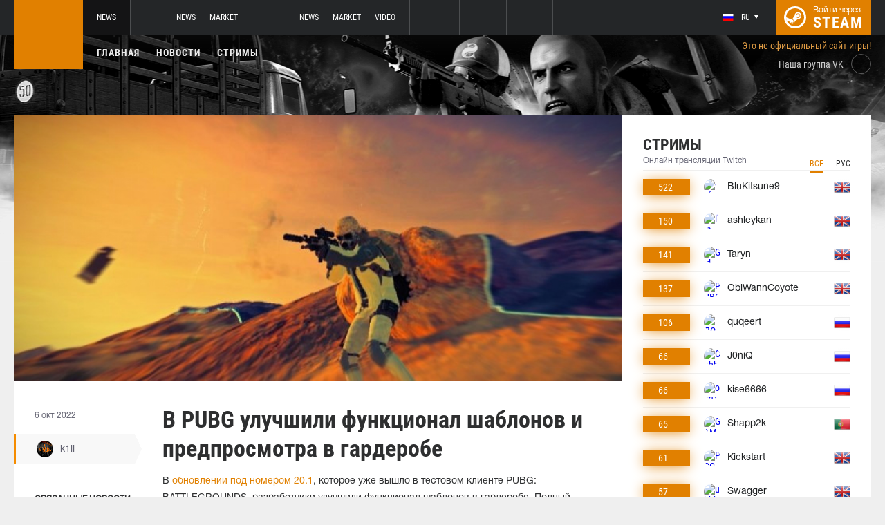

--- FILE ---
content_type: text/html; charset=UTF-8
request_url: https://pubg.ru/news/74823-v-pubg-uluchshili-funktsional-shablonov-i-predprosmotra-v-garderobe
body_size: 10421
content:
<!doctype html>
<html lang="ru">
    <head>
        <meta charset="UTF-8"/>
        <title>В PUBG улучшили функционал шаблонов и предпросмотра в гардеробе</title>
        <meta property="og:title" content="В PUBG улучшили функционал шаблонов и предпросмотра в гардеробе">
        <meta name="description" content="В обновлении под номером 20.1, которое уже вышло в тестовом клиенте PUBG: BATTLEGROUNDS, разработчики улучшили функционал шаблонов в гардеробе. Полный список из...">
        <meta property="og:description" content="В обновлении под номером 20.1, которое уже вышло в тестовом клиенте PUBG: BATTLEGROUNDS, разработчики улучшили функционал шаблонов в гардеробе. Полный список из...">
        <meta property="og:image" content="https://pubg.ru/thumb/post/size-og-image/2022/10/74823/NzQ4MjNMNzc4b3BxZ3Jv.jpg">
                    <meta property="og:type" content="article">
    
            <meta property="og:url" content="https://pubg.ru/news/74823">
    
            <meta property="og:site_name" content="pubg.ru">
    
            <link rel="canonical" href="https://pubg.ru/news/74823-v-pubg-uluchshili-funktsional-shablonov-i-predprosmotra-v-garderobe"/>
            <meta name="twitter:card" content="summary_large_image">
        <meta property="twitter:image" content="https://pubg.ru/thumb/post/size-og-image/2022/10/74823/NzQ4MjNMNzc4b3BxZ3Jv.jpg">
        <meta name="viewport" content="width=device-width, initial-scale=1"/>
        <meta name="csrf-token" content="F4VReKhEa2XsgYgZobxIgIZaRO89Ry4tFgGXM7ne">
                    <link rel="alternate" href="https://ru.csgo.com/" hreflang="ru"/>
            <link rel="alternate" href="https://csgo.com/" hreflang="en"/>
            <link rel="alternate" href="https://csgo.com/" hreflang="x-default"/>
                <link rel="icon" href="/favicon.ico?v=1.1.1" type="image/x-icon"/>
        
        <link rel="preload" href="/fonts/Roboto/RobotoCondensed-Bold.woff" as="font" type="font/woff" crossorigin>
        <link rel="preload stylesheet" href="/fonts/Roboto/RobotoCondensed.css" >
        <!-- <link rel="preload stylesheet" href="/css/fonts.css?v=5.7.29"> -->
        <!-- <link rel="preload stylesheet" href="/css/fonts.css?v=1.4"> -->
        <link rel="stylesheet" href="/css/pubg.min.css?id=00cec81b8bd8b810e661"/>
        <link rel="stylesheet" href="/css/style.custom.css?id=1ba4092263e26c4a00d9"/>
                <script type="text/javascript"> </script>

        
                    <script src="https://cdn.onesignal.com/sdks/OneSignalSDK.js" async=""></script>
            <script>
            window.OneSignal = window.OneSignal || [];
            OneSignal.push(function() {
                OneSignal.init({
                appId: "bde1d081-5940-4ce4-a834-dda1dbecbe65",
                });
            });
            </script>
            </head>
<body class="">

<div class="layout">
    <div class="layout__header">
        <header class="header">
    <div class="header__outer">
        <div class="header__inner wrapper">
            <div class="header__logo"><a class="logo" href="https://pubg.ru"></a></div>
            <div class="header__body">
                <div class="header__projects">
                    <div class="projects">
                        <div class="projects__switcher ui-controller" data-target=".projects__items, .hamburger_projects-switcher-js" data-remove=".userbar-user, .action-bars__user-tools, .userbar-user__bars, .hamburger_userbar-user-switcher-js">
                            <div class="projects-switcher">
                                <div class="projects-switcher__hamburger">
                                    <div class="hamburger hamburger_projects hamburger_projects-switcher-js"></div>
                                </div>
                                <div class="projects-switcher__typo">Все проекты</div>
                            </div>
                        </div>
                        <div class="projects__items">
                            <div class="projects-items">
                                
                                    
                                    <div class="projects-items__item  active ">
                                        <div class="project ">
                                            <a class="project__logo project__logo_pubg" href="https://pubg.ru"></a>
                                            <ul class="project-nav">
                                                
                                                    
                                                                                                            <li class="project-nav__item">
                                                            <a class="project-nav__link " href="https://pubg.ru">News</a>
                                                        </li>
                                                                                                                                                </ul>
                                        </div>
                                    </div>
                                
                                    
                                    <div class="projects-items__item ">
                                        <div class="project ">
                                            <a class="project__logo project__logo_csgo" href="https://ru.csgo.com"></a>
                                            <ul class="project-nav">
                                                
                                                    
                                                                                                            <li class="project-nav__item">
                                                            <a class="project-nav__link " href="https://ru.csgo.com">News</a>
                                                        </li>
                                                                                                    
                                                    
                                                                                                            
                                                                                                    
                                                    
                                                                                                            <li class="project-nav__item">
                                                            <a class="project-nav__link " href="https://market.csgo.com">Market</a>
                                                        </li>
                                                                                                                                                </ul>
                                        </div>
                                    </div>
                                
                                    
                                    <div class="projects-items__item ">
                                        <div class="project ">
                                            <a class="project__logo project__logo_dota" href="https://dota2.net"></a>
                                            <ul class="project-nav">
                                                
                                                    
                                                                                                            <li class="project-nav__item">
                                                            <a class="project-nav__link " href="https://dota2.net">News</a>
                                                        </li>
                                                                                                    
                                                    
                                                                                                            
                                                                                                    
                                                    
                                                                                                            <li class="project-nav__item">
                                                            <a class="project-nav__link " href="https://market.dota2.net">Market</a>
                                                        </li>
                                                                                                    
                                                    
                                                                                                            <li class="project-nav__item">
                                                            <a class="project-nav__link " href="https://dotavideo.ru">Video</a>
                                                        </li>
                                                                                                                                                </ul>
                                        </div>
                                    </div>
                                
                                    
                                    <div class="projects-items__item ">
                                        <div class="project  optional ">
                                            <a class="project__logo project__logo_gifts" href="https://gifts.tm"></a>
                                            <ul class="project-nav">
                                                
                                                    
                                                                                                            <li class="project-nav__item">
                                                            <a class="project-nav__link " href="https://gifts.tm">Market</a>
                                                        </li>
                                                                                                                                                </ul>
                                        </div>
                                    </div>
                                
                                    
                                    <div class="projects-items__item ">
                                        <div class="project  optional ">
                                            <a class="project__logo project__logo_team-fortress" href="https://tf2.tm"></a>
                                            <ul class="project-nav">
                                                
                                                    
                                                                                                            <li class="project-nav__item">
                                                            <a class="project-nav__link " href="https://tf2.tm">Market</a>
                                                        </li>
                                                                                                                                                </ul>
                                        </div>
                                    </div>
                                
                                
                                <div class="projects-items__item">
                                    <div class="project optional">
                                        <a href="https://fastcup.net/" target="_blank" class="project__logo project__logo_fc"></a>
                                        <ul class="project-nav">
                                            <li class="project-nav__item">
                                                <a href="" class="project-nav__link">FASTCUP</a>
                                            </li>
                                        </ul>
                                    </div>
                                </div>
                            </div>
                        </div>
                    </div>
                </div>
                <div class="header__userbar">
                    <div class="userbar">
                                                    <div class="userbar__userbar-user">
                                <div class="userbar-user">
                                                                            <div class="userbar-user__change-lang">
                                            <div class="change-lang change-lang_not-login ui-controller" data-target=".change-lang__lang-items">
                                                <div class="change-lang__current-lang">
    <div class="page-lang page-lang_ru">
        <div class="page-lang__flag">
            <img src="/thumb/local/size-thumb_32/images/ru.png" alt="ru">
        </div>
        <div class="page-lang__name">
            ru
        </div>
    </div>
</div>
<div class="change-lang__lang-items">
    <div class="lang-items">
                    <noindex>
                <div class="lang-items__item">
                    <a href="?lang=ru&action=change-lang" class="page-lang page-lang_ru" rel="nofollow">
                        <div class="page-lang__flag">
                            <img src="/thumb/local/size-thumb_32/images/ru.png"
                                 alt="ru">
                        </div>
                        <div class="page-lang__name">
                            ru
                        </div>
                    </a>
                </div>
            </noindex>
                    <noindex>
                <div class="lang-items__item">
                    <a href="?lang=en&action=change-lang" class="page-lang page-lang_en" rel="nofollow">
                        <div class="page-lang__flag">
                            <img src="/thumb/local/size-thumb_32/images/en.png"
                                 alt="ru">
                        </div>
                        <div class="page-lang__name">
                            en
                        </div>
                    </a>
                </div>
            </noindex>
            </div>
</div>                                            </div>
                                        </div>
                                                                                                            <div class="userbar-user__bars">
                                        <div class="action-bars">
                                            <div class="action-bars__user-info">
                                                <div class="user-info">
                                                    
                                                                                                            <div class="user-info__change-lang">
                                                            <div class="change-lang ui-controller" data-target=".change-lang__lang-items">
                                                                <div class="change-lang__current-lang">
    <div class="page-lang page-lang_ru">
        <div class="page-lang__flag">
            <img src="/thumb/local/size-thumb_32/images/ru.png" alt="ru">
        </div>
        <div class="page-lang__name">
            ru
        </div>
    </div>
</div>
<div class="change-lang__lang-items">
    <div class="lang-items">
                    <noindex>
                <div class="lang-items__item">
                    <a href="?lang=ru&action=change-lang" class="page-lang page-lang_ru" rel="nofollow">
                        <div class="page-lang__flag">
                            <img src="/thumb/local/size-thumb_32/images/ru.png"
                                 alt="ru">
                        </div>
                        <div class="page-lang__name">
                            ru
                        </div>
                    </a>
                </div>
            </noindex>
                    <noindex>
                <div class="lang-items__item">
                    <a href="?lang=en&action=change-lang" class="page-lang page-lang_en" rel="nofollow">
                        <div class="page-lang__flag">
                            <img src="/thumb/local/size-thumb_32/images/en.png"
                                 alt="ru">
                        </div>
                        <div class="page-lang__name">
                            en
                        </div>
                    </a>
                </div>
            </noindex>
            </div>
</div>                                                            </div>
                                                        </div>
                                                                                                    </div>
                                            </div>
                                                                                    </div>
                                    </div>

                                                                    </div>
                            </div>
                        
                                                    <div class="userbar__userbar-login">
                                                                <a class="userbar-login" href="https://pubg.ru/auth/secure" rel="nofollow">
                                    <div class="userbar-login__ico">
                                        <img src="/images/steam.svg" width="32px;" height="32px">
                                    </div>
                                    <div class="userbar-login__info">
                                        <div class="userbar-login__text">Войти через</div>
                                        <div class="userbar-login__steam">steam</div>
                                    </div>
                                </a>
                            </div>
                                            </div>
                </div>
            </div>
        </div>
    </div>
    <div class="header__bottom">
        <div class="wrapper">
            <div class="header__wrap  header__wrap_pubg ">
                <nav class="main-menu">
                    <ul class="main-menu__list">
                        <li class="main-menu__item"><a class="main-menu__link" href="https://pubg.ru">Главная</a></li>
                        <li class="main-menu__item"><a class="main-menu__link" href="https://pubg.ru/allnews">Новости</a></li>
                        


                            <li class="main-menu__item"><a class="main-menu__link" href="https://pubg.ru/streams">Стримы</a></li>

                            

                        

                        
                                            </ul>
                </nav>

                
                                            <div class="auth-info">
                            Это не официальный сайт игры!                        </div>
                                        <div class="social-links">
                        <div class="social-links__item">
                            <a href="https://vk.com/pubgcom" target="_blank" rel="nofollow" class="socials socials_header"
                                 style="margin-top: 28px;"                             >
                                <div  class="socials__title">Наша группа VK</div>
                                <div class="socials__links">
                                    <div class="socials__link socials__link_vk"></div>
                                </div>
                            </a>
                        </div>
                    </div>
                            </div>
        </div>
    </div>
</header>    </div>

    <div class="layout__content">
        <div class="wrapper wrapper_inner">
                <div class="grid-inner grid-inner_many-columns">
        <div class="grid-inner__content">
            <div class="post-layout">
                                    <div class="post-layout__picture">
                        <div class="post-picture">
                            <div class="post-picture__intro" style="background-image: url('/thumb/post/size-wide-post/2022/10/74823/NzQ4MjNMNzc4b3BxZ3Jv.jpg')"></div>
                        </div>
                    </div>
                                <div class="post-layout__post-wrapper">
                    <div class="post-wrapper">
                        <div class="post-wrapper__post-arround">
                            <div class="post-arround">
                                <div class="post-arround__info">
                                    <div class="post-arround__date">6 окт 2022</div>
                                    <div class="post-arround__counter post-arround__counter_like">0</div>
                                    <div class="post-arround__counter post-arround__counter_comment">3</div>
                                    <div class="post-arround__user">
                                        <a href="https://pubg.ru/profile/42894237" class="post-user post-user_post-sidebar">
                                            <div class="post-user__pic">
                                                <img src="https://avatars.steamstatic.com/a622cae2e1684b6b4d7e194392c10fc55925e264_full.jpg" alt="k1ll">
                                            </div>
                                            <div class="post-user__name">
                                                k1ll
                                            </div>
                                        </a>
                                    </div>

                                                                            <div class="post-arround__news">
                                            <div class="post-arround-news">
                                                <div class="post-arround-news__title">Связанные новости</div>
                                                <div class="post-arround-news__items">
                                                                                                                                                                    <div class="post-arround-news__item">
    <a href="https://pubg.ru/news/74772-izmenenie-rukoyatok-novaya-pogoda-na-erangele-markery-v-rankede-nachalsya-test-patcha-201" class="post-new">
        <div class="post-new__img" style="background-image: url('/thumb/post/size-other-news/2022/10/74772/NzQ3NzJZVGdNZ204YmVQ.jpg')"></div>
        <div class="post-new__title">Изменение рукояток, новая погода на Эрангеле, маркеры в ранкеде. Вышел патч 20.1</div>
        <div class="post-new__date">5 окт 2022</div>
    </a>
</div>                                                                                                                                                                    <div class="post-arround-news__item">
    <a href="https://pubg.ru/news/74822-kakie-izmeneniya-vnesli-na-karty-v-patche-201-v-pubg" class="post-new">
        <div class="post-new__img" style="background-image: url('/thumb/post/size-other-news/2022/10/74822/NzQ4MjJvemVZUnRlOUNt.jpg')"></div>
        <div class="post-new__title">Какие изменения внесли на карты в патче 20.1 в PUBG?</div>
        <div class="post-new__date">6 окт 2022</div>
    </a>
</div>                                                                                                                                                                    <div class="post-arround-news__item">
    <a href="https://pubg.ru/news/73951-razrabotchiki-pubg-anonsirovali-format-i-prizovoy-fond-pgc-2022" class="post-new">
        <div class="post-new__img" style="background-image: url('/thumb/post/size-other-news/2022/09/73951/NzM5NTEzMDA5MEJocnlI.jpg')"></div>
        <div class="post-new__title">Разработчики PUBG анонсировали формат и призовой фонд PGC 2022</div>
        <div class="post-new__date">15 сен 2022</div>
    </a>
</div>                                                                                                    </div>
                                            </div>
                                        </div>
                                                                    </div>
                                                                
                            </div>
                        </div>
                        <div class="post-wrapper__post-container">
                            <div class="main-block main-block_post-block main-block_post-content">
                                <div class="post-content">
                                                                        <h1>В PUBG улучшили функционал шаблонов и предпросмотра в гардеробе</h1>
                                    <h2></h2>

                                    <p>В&nbsp;<a href="https://pubg.ru/news/74772-izmenenie-rukoyatok-novaya-pogoda-na-erangele-markery-v-rankede-nachalsya-test-patcha-201">обновлении под номером 20.1</a>, которое уже вышло в тестовом клиенте PUBG: BATTLEGROUNDS,&nbsp;разработчики улучшили функционал шаблонов в гардеробе.&nbsp;Полный список изменений выглядит следующим образом:</p>  <ul>  <li><strong>Улучшение функционала шаблонов</strong>  <ul>  <li>Ячейки шаблонов с 1 по 5 теперь будут отображаться как вкладки на странице &laquo;Одежда&raquo;.  <ul>  <li>Первая ячейка будет установлена как шаблон по умолчанию.</li>  <li>Как обычно, вы можете открыть вторую ячейка шаблона в качестве награды за прохождение &laquo;Билета выжившего&raquo;. Ячейки шаблонов с третьей по пятую также можно открыть за купоны, приобретаемые в магазине.</li>  </ul>  </li>  <li>После нажатия на вкладку шаблона автоматически отобразится предварительный просмотр вашего экипированного персонажа.</li>  </ul>  </li>  <li><strong>Предпросмотр</strong>  <ul>  <li>Предпросмотр будет доступен для каждой части тела.</li>  <li>Вы можете нажать один раз, чтобы открыть &laquo;Предпросмотр&raquo;, и еще раз, чтобы выйти из него.</li>  <li>(ПК) Значками +/- можно надевать/убирать предметы.</li>  <li>(ПК) Вы можете выбрать несколько предметов, чтобы заранее проверить различные комбинации.</li>  <li>(ПК) Ваш настроенный предпросмотр останется таким же, даже когда вы будете пролистывать различные категории предметов.  <ul>  <li>Он сбросится к исходному состоянию, если вы переключитесь между ячейками шаблонов или выйдете со страницы &laquo;Одежда&raquo;.</li>  </ul>  </li>  </ul>  </li>  </ul>  <p>В&nbsp;патче 20.1 PUBG Studios&nbsp;<a href="https://pubg.ru/news/74822-kakie-izmeneniya-vnesli-na-karty-v-patche-201-v-pubg">добавили</a> декорации (флаги, плакаты и украшения для зданий) предстоящего чемпионата&nbsp;<a href="https://pubg.ru/news/73951-razrabotchiki-pubg-anonsirovali-format-i-prizovoy-fond-pgc-2022">PUBG Global Championships 2022</a>&nbsp;на такие карты, как Эрангель, Таэго и Мирамар.</p>  <p><img src="https://pubg.ru/images/cdn/MjIxMA==/NXpCSHp0ZE5veA==.jpg" alt="" width="708" height="398" /></p>

                                                                            <p>Источник: <a href="https://emea.battlegrounds.pubg.com/ru/patch-notes/patch-notes-update-20-1/" rel="nofollow" target="_blank">emea.battlegrounds.pubg.com</a></p>
                                    
                                    
                                    
                                </div>
                                                            </div>
                        </div>
                    </div>
                </div>
                <div class="post-layout__post-footer">
                    <div class="main-block main-block_post-block main-block_post-footer">
                        <div class="post-footer">
                            <div class="post-footer__post-bar">
                                <div class="post-footer__user-controls">
                                    <div class="post-bar">
                                        <div class="post-bar__flag-btn js-like-wrap">
                                            <a href="javascript:void(0);"
                                               class="flag-btn flag-btn_like js-like-btn "
                                               onclick="Vote.like($(this), 'post', 74823);"
                                            >
                                                <div class="flag-btn__elem">
                                                    <div class="flag-btn__icon"></div>
                                                    +<span class="js-like-value">0</span></div>
                                                <div class="flag-btn__text">Оценить запись</div>
                                                <div class="flag-btn__text active">Вы оценили</div>
                                            </a>
                                        </div>
                                        <div class="post-bar__info">
                                            За ежедневную оценку новостей вы получаете <a href="https://pubg.ru/karma">+0.2 в свою карму</a>
                                        </div>
                                        <div class="post-bar__user">
                                            <a href="https://pubg.ru/profile/42894237" class="post-user">
                                                <div class="post-user__pic">
                                                    <img src="https://avatars.steamstatic.com/a622cae2e1684b6b4d7e194392c10fc55925e264_full.jpg" alt="k1ll">
                                                </div>
                                                <div class="post-user__name">
                                                    <span>Автор</span>
                                                    <span>k1ll</span>
                                                </div>
                                            </a>
                                        </div>
                                        
                                    </div>
                                </div>
                                <div class="post-footer__tags">
                                    <div class="post-container-footer">
                                                                                    <div class="post-container-footer__item">
                                                <div class="post-tags">
                                                    <div class="post-tags__text">Тэги:</div>
                                                    <div class="post-tags__tag-links">
                                                                                                                    <a href="https://pubg.ru/tag/pubg" class="post-tags__tag">
                                                                pubg
                                                            </a>
                                                                                                                    <a href="https://pubg.ru/tag/pubg%3A+battlegrounds" class="post-tags__tag">
                                                                PUBG: Battlegrounds
                                                            </a>
                                                                                                                    <a href="https://pubg.ru/tag/patch" class="post-tags__tag">
                                                                patch
                                                            </a>
                                                                                                                    <a href="https://pubg.ru/tag/update" class="post-tags__tag">
                                                                update
                                                            </a>
                                                                                                                    <a href="https://pubg.ru/tag/%D0%BE%D0%B1%D0%BD%D0%BE%D0%B2%D0%BB%D0%B5%D0%BD%D0%B8%D0%B5" class="post-tags__tag">
                                                                Обновление
                                                            </a>
                                                                                                                    <a href="https://pubg.ru/tag/%D0%BF%D0%B0%D1%82%D1%87" class="post-tags__tag">
                                                                Патч
                                                            </a>
                                                                                                            </div>
                                                </div>
                                            </div>
                                                                            </div>
                                </div>
                            </div>

                            <div class="post-footer__news">
                                <div class="post-footer-news">
                                    
                                    <div class="post-footer-news__items">
                                        <div class="post-other-news">
                                                                                            <div class="post-other-news__item">
    <div class="news-item news-item_post-news news-item_other-news">
        <a href="https://pubg.ru/news/135435-v-pubg-mobile-za-nedelyu-zabanili-pochti-200-tysyach-akkauntov-za-chity" class="news-item__picture" style="background-image: url('/thumb/post/size-other-news/2025/11/135435/MTM1NDM1UlBFdFUzT21lRA==.png')">
        </a>
        <div class="news-item__text">
            <a href="https://pubg.ru/news/135435-v-pubg-mobile-za-nedelyu-zabanili-pochti-200-tysyach-akkauntov-za-chity" class="news-item__title">В PUBG MOBILE за неделю забанили больше 200 тысяч аккаунтов за читы</a>
            <a class="news-item__info" href="https://pubg.ru/news/135435-v-pubg-mobile-za-nedelyu-zabanili-pochti-200-tysyach-akkauntov-za-chity">
                <div class="news-item__statistics">8 нояб в 13:48</div>
                <div class="news-item__statistics news-item__statistics_comment">0</div>
                <div class="news-item__statistics news-item__statistics_likes ">1</div>
            </a>
        </div>
    </div>
</div>                                                                                            <div class="post-other-news__item">
    <div class="news-item news-item_post-news news-item_other-news">
        <a href="https://pubg.ru/news/135291-v-pubg-uluchshili-interfeys" class="news-item__picture" style="background-image: url('/thumb/post/size-other-news/2025/11/135291/MTM1MjkxYWtVamRCa2tNVQ==.jpg')">
        </a>
        <div class="news-item__text">
            <a href="https://pubg.ru/news/135291-v-pubg-uluchshili-interfeys" class="news-item__title">В PUBG улучшили интерфейс</a>
            <a class="news-item__info" href="https://pubg.ru/news/135291-v-pubg-uluchshili-interfeys">
                <div class="news-item__statistics">7 нояб в 11:41</div>
                <div class="news-item__statistics news-item__statistics_comment">0</div>
                <div class="news-item__statistics news-item__statistics_likes ">4</div>
            </a>
        </div>
    </div>
</div>                                                                                            <div class="post-other-news__item">
    <div class="news-item news-item_post-news news-item_other-news">
        <a href="https://pubg.ru/news/135290-v-pubg-obnovili-rondo" class="news-item__picture" style="background-image: url('/thumb/post/size-other-news/2025/11/135290/MTM1MjkwOFJIMTBKaVBGMw==.png')">
        </a>
        <div class="news-item__text">
            <a href="https://pubg.ru/news/135290-v-pubg-obnovili-rondo" class="news-item__title">В PUBG обновили Рондо</a>
            <a class="news-item__info" href="https://pubg.ru/news/135290-v-pubg-obnovili-rondo">
                <div class="news-item__statistics">6 нояб в 19:50</div>
                <div class="news-item__statistics news-item__statistics_comment">0</div>
                <div class="news-item__statistics news-item__statistics_likes ">2</div>
            </a>
        </div>
    </div>
</div>                                                                                    </div>
                                    </div>
                                </div>
                            </div>
                            <div class="post-footer__comments js-comments-wrap">
                                <div class="comments-layout">
                                    <div class="main-title main-title_darken">
                                        <h2 class="main-title__title">Комментарии</h2>
                                    </div>
                                    <div class="comments-layout__items">
                                        <div class="comments js-items">
                                                                                            
                                                <div class=" comments__item ">
    <div class="comments-item js-item" id="item-271724" data-level="1">

                    <div class="comments-item__comment">
                <div class="comment  comment_without-reply  ">
                    <div class="comment__header">
                        <div class="comment__like-info js-like-wrap js-vote-btn " href="javascript:void(0);" onclick="Vote.like($(this), 'comment', 271724);">
                            <a class="comment__like-controler comment__like-controler_up-like"></a>
                            <div class="comment__likes-counter js-like-value">1</div>
                        </div>

                        <a href="https://pubg.ru/profile/1120161592" class="comment__user-info">
                            <div class="comment__user-pic">
                                <img src="https://avatars.steamstatic.com/65229372d93879b5c2c9db4b81050caee36fd99e_full.jpg" alt="ssomnikov"/>
                            </div>
                            <div class="comment__user-name">ssomnikov</div>
                            <div class="comment__user-rating">308.8</div>
                        </a>

                        <div class="comment__date-comment">
                            6 окт 2022
                            <div class="comment__changed tooltip-hover js-comment-changed hide">
                                <div class="tooltip tooltip_fluid tooltip_right js-comment-tooltip">
                                                                            (ред.)                                                                    </div>
                            </div>
                        </div>

                        
                        <div class="comment__tools">
                            <div class="coment-tools">
                                
                                                            </div>
                            
                            
                        </div>
                                            </div>

                                            <div class="comment__text-wrapper">
                            <div class="comment__comment-text" role="textbox" aria-multiline="true" style = "white-space: pre-wrap">я даже не помню сколько у меня этих шаблонов,более ста наверное,самая бесполезная вещь в пугб,наряду с дроном,щитом,медкомплектом</div>
                        </div>
                                    </div>
            </div>

                    
        <div class="comments-item__answers js-answer-items">
                                                <div class=" comments-item__answer ">
    <div class="comments-item js-item" id="item-271769" data-level="2">

                    <div class="comments-item__comment">
                <div class="comment  comment_without-reply  ">
                    <div class="comment__header">
                        <div class="comment__like-info js-like-wrap js-vote-btn " href="javascript:void(0);" onclick="Vote.like($(this), 'comment', 271769);">
                            <a class="comment__like-controler comment__like-controler_up-like"></a>
                            <div class="comment__likes-counter js-like-value">1</div>
                        </div>

                        <a href="https://pubg.ru/profile/1280334282" class="comment__user-info">
                            <div class="comment__user-pic">
                                <img src="https://avatars.steamstatic.com/fef49e7fa7e1997310d705b2a6158ff8dc1cdfeb_full.jpg" alt="Arasmek"/>
                            </div>
                            <div class="comment__user-name">Arasmek</div>
                            <div class="comment__user-rating">147.4</div>
                        </a>

                        <div class="comment__date-comment">
                            6 окт 2022
                            <div class="comment__changed tooltip-hover js-comment-changed hide">
                                <div class="tooltip tooltip_fluid tooltip_right js-comment-tooltip">
                                                                            (ред.)                                                                    </div>
                            </div>
                        </div>

                        
                        <div class="comment__tools">
                            <div class="coment-tools">
                                
                                                            </div>
                            
                            
                        </div>
                                            </div>

                                            <div class="comment__text-wrapper">
                            <div class="comment__comment-text" role="textbox" aria-multiline="true" style = "white-space: pre-wrap">дрон на дестоне очень полезная штука, ключ карты на раз достает, в скваде иногда один человек юзает медкомплект, щит да такое себе как и тяжелый приклад с подсумком</div>
                        </div>
                                    </div>
            </div>

                    
        <div class="comments-item__answers js-answer-items">
                                                <div class=" comments-item__answer ">
    <div class="comments-item js-item" id="item-271785" data-level="3">

                    <div class="comments-item__comment">
                <div class="comment  comment_without-reply  ">
                    <div class="comment__header">
                        <div class="comment__like-info js-like-wrap js-vote-btn " href="javascript:void(0);" onclick="Vote.like($(this), 'comment', 271785);">
                            <a class="comment__like-controler comment__like-controler_up-like"></a>
                            <div class="comment__likes-counter js-like-value">0</div>
                        </div>

                        <a href="https://pubg.ru/profile/1120161592" class="comment__user-info">
                            <div class="comment__user-pic">
                                <img src="https://avatars.steamstatic.com/65229372d93879b5c2c9db4b81050caee36fd99e_full.jpg" alt="ssomnikov"/>
                            </div>
                            <div class="comment__user-name">ssomnikov</div>
                            <div class="comment__user-rating">308.8</div>
                        </a>

                        <div class="comment__date-comment">
                            6 окт 2022
                            <div class="comment__changed tooltip-hover js-comment-changed hide">
                                <div class="tooltip tooltip_fluid tooltip_right js-comment-tooltip">
                                                                            (ред.)                                                                    </div>
                            </div>
                        </div>

                        
                        <div class="comment__tools">
                            <div class="coment-tools">
                                
                                                            </div>
                            
                            
                        </div>
                                            </div>

                                            <div class="comment__text-wrapper">
                            <div class="comment__comment-text" role="textbox" aria-multiline="true" style = "white-space: pre-wrap">я не разу не видел дрон в игре,хотя за сезон,каток 120 играю...на дестоне раз слышал,но не видел</div>
                        </div>
                                    </div>
            </div>

                    
        <div class="comments-item__answers js-answer-items">
                    </div>
    </div>
</div>                                    </div>
    </div>
</div>                                    </div>
    </div>
</div>                                                                                    </div>

                                        <ul class="pagination js-pagination" style="display: block;">
    
    

    
    </ul>


                                    </div>

                                                                            <div class="auth-error-template">
        <div class="auth-error-template__auth-error-message">
        <div class="auth-error-message">
            <div class="auth-error-message__title auth-error-message__title_info">Пожалуйста, авторизуйтесь</div>
            <div class="auth-error-message__description">Чтобы оставить комментарий необходимо авторизоваться на сайте через Steam — это просто и абсолютно безопасно.</div>
            <div class="auth-error-message__auth-btn">
                <a href="https://pubg.ru/auth/secure" class="square-btn square-btn_small-theme">Авторизоваться</a>
            </div>
        </div>
    </div>
</div>                                                                    </div>
                            </div>
                        </div>
                    </div>
                </div>
            </div>
        </div>
        <div class="grid-inner__sidebar">
            <div class="all-news-sidebar all-news-sidebar_columns">
                                    <div class="all-news-sidebar__item all-news-sidebar__item_no-line">
                        <div class="streamers main-block main-block_lighten">
    <div class="main-header">
        <div class="main-title main-title_darken">
            <h2 class="main-title__title">Стримы</h2>
            <div class="main-title__subtitle">Онлайн трансляции Twitch</div>
                        <div class="main-tabs" style="justify-content: flex-end; margin: -9px -9px;">
                <div class="main-tabs__control js-tab active" onclick="StreamPage.getSideStreamsByLang(null, event);">Все</div>
                <div class="main-tabs__control js-tab" onclick="StreamPage.getSideStreamsByLang('ru', event);">Рус</div>
            </div>
                    </div>
    </div>
    <div class="streamers__items js-items-streams">

                                    <div class="streamers__item  streamers__item_sidebar ">
        <a href="https://pubg.ru/streams/BluKitsune9" class="streamer" id='item-315920442585'>
        <div class="streamer__subscribers">
            <div class="streamer__counter-subs">
                522
            </div>
        </div>
        <div class="streamer__streamer-info">
            <div class="streamer__picture">
                                                            <img src="1" alt="‧₊˚. CHAT GAMES ₊˚. TBD ₊˚." width="24px;" height="24px;"/>
                                                </div>
            <div class="streamer__name">BluKitsune9</div>
        </div>
        <div class="streamer__flag">
            <img src="/thumb/local/size-thumb_48/images/flags64/United-Kingdom.png" alt="en"/>
        </div>
    </a>
</div>                            <div class="streamers__item  streamers__item_sidebar ">
        <a href="https://pubg.ru/streams/ashleykan" class="streamer" id='item-315805365982'>
        <div class="streamer__subscribers">
            <div class="streamer__counter-subs">
                150
            </div>
        </div>
        <div class="streamer__streamer-info">
            <div class="streamer__picture">
                                                            <img src="1" alt="i'm back! girls' night with @Taryn @eilsna @GretatheGoat | creator code: ashleykan" width="24px;" height="24px;"/>
                                                </div>
            <div class="streamer__name">ashleykan</div>
        </div>
        <div class="streamer__flag">
            <img src="/thumb/local/size-thumb_48/images/flags64/United-Kingdom.png" alt="en"/>
        </div>
    </a>
</div>                            <div class="streamers__item  streamers__item_sidebar ">
        <a href="https://pubg.ru/streams/Taryn" class="streamer" id='item-315805423454'>
        <div class="streamer__subscribers">
            <div class="streamer__counter-subs">
                141
            </div>
        </div>
        <div class="streamer__streamer-info">
            <div class="streamer__picture">
                                                            <img src="1" alt="Girl Squadsss || Use Creator !code please (づ ᴗ _ᴗ)づ" width="24px;" height="24px;"/>
                                                </div>
            <div class="streamer__name">Taryn</div>
        </div>
        <div class="streamer__flag">
            <img src="/thumb/local/size-thumb_48/images/flags64/United-Kingdom.png" alt="en"/>
        </div>
    </a>
</div>                            <div class="streamers__item  streamers__item_sidebar ">
        <a href="https://pubg.ru/streams/ObiWannCoyote" class="streamer" id='item-315624880215'>
        <div class="streamer__subscribers">
            <div class="streamer__counter-subs">
                137
            </div>
        </div>
        <div class="streamer__streamer-info">
            <div class="streamer__picture">
                                                            <img src="1" alt="PUBG w/ @Swagger" width="24px;" height="24px;"/>
                                                </div>
            <div class="streamer__name">ObiWannCoyote</div>
        </div>
        <div class="streamer__flag">
            <img src="/thumb/local/size-thumb_48/images/flags64/United-Kingdom.png" alt="en"/>
        </div>
    </a>
</div>                            <div class="streamers__item  streamers__item_sidebar ">
        <a href="https://pubg.ru/streams/quqeert" class="streamer" id='item-315273158245'>
        <div class="streamer__subscribers">
            <div class="streamer__counter-subs">
                106
            </div>
        </div>
        <div class="streamer__streamer-info">
            <div class="streamer__picture">
                                                            <img src="1" alt="ДОЛБИМ РАНКЕД✅ ПРИНИМАЮ ЧЕЛЛЕНДЖИ !тг" width="24px;" height="24px;"/>
                                                </div>
            <div class="streamer__name">quqeert</div>
        </div>
        <div class="streamer__flag">
            <img src="/thumb/local/size-thumb_48/images/flags64/Russia.png" alt="ru"/>
        </div>
    </a>
</div>                            <div class="streamers__item  streamers__item_sidebar ">
        <a href="https://pubg.ru/streams/J0niQ" class="streamer" id='item-314709085012'>
        <div class="streamer__subscribers">
            <div class="streamer__counter-subs">
                66
            </div>
        </div>
        <div class="streamer__streamer-info">
            <div class="streamer__picture">
                                                            <img src="1" alt="Cnhbv ,tp yfpdfybz  !tg !AFZ !FG" width="24px;" height="24px;"/>
                                                </div>
            <div class="streamer__name">J0niQ</div>
        </div>
        <div class="streamer__flag">
            <img src="/thumb/local/size-thumb_48/images/flags64/Russia.png" alt="ru"/>
        </div>
    </a>
</div>                            <div class="streamers__item  streamers__item_sidebar ">
        <a href="https://pubg.ru/streams/kise6666" class="streamer" id='item-314668637781'>
        <div class="streamer__subscribers">
            <div class="streamer__counter-subs">
                66
            </div>
        </div>
        <div class="streamer__streamer-info">
            <div class="streamer__picture">
                                                            <img src="1" alt="опять лузер( Legenda famq | promo GAZIK | !tg !ds !gta @maga_suet0log" width="24px;" height="24px;"/>
                                                </div>
            <div class="streamer__name">kise6666</div>
        </div>
        <div class="streamer__flag">
            <img src="/thumb/local/size-thumb_48/images/flags64/Russia.png" alt="ru"/>
        </div>
    </a>
</div>                            <div class="streamers__item  streamers__item_sidebar ">
        <a href="https://pubg.ru/streams/Shapp2k" class="streamer" id='item-316525026292'>
        <div class="streamer__subscribers">
            <div class="streamer__counter-subs">
                65
            </div>
        </div>
        <div class="streamer__streamer-info">
            <div class="streamer__picture">
                                                            <img src="1" alt="GAMEPLAYS COM GODUME !CREATORCODE !VERDINHA @lostz1n" width="24px;" height="24px;"/>
                                                </div>
            <div class="streamer__name">Shapp2k</div>
        </div>
        <div class="streamer__flag">
            <img src="/thumb/local/size-thumb_48/images/flags64/Portugal.png" alt="pt"/>
        </div>
    </a>
</div>                            <div class="streamers__item  streamers__item_sidebar ">
        <a href="https://pubg.ru/streams/Kickstart" class="streamer" id='item-315927583065'>
        <div class="streamer__subscribers">
            <div class="streamer__counter-subs">
                61
            </div>
        </div>
        <div class="streamer__streamer-info">
            <div class="streamer__picture">
                                                            <img src="1" alt="PGC Time | FLC_Kickstart !Creator |" width="24px;" height="24px;"/>
                                                </div>
            <div class="streamer__name">Kickstart</div>
        </div>
        <div class="streamer__flag">
            <img src="/thumb/local/size-thumb_48/images/flags64/United-Kingdom.png" alt="en"/>
        </div>
    </a>
</div>                            <div class="streamers__item  streamers__item_sidebar ">
        <a href="https://pubg.ru/streams/Swagger" class="streamer" id='item-315750871516'>
        <div class="streamer__subscribers">
            <div class="streamer__counter-subs">
                57
            </div>
        </div>
        <div class="streamer__streamer-info">
            <div class="streamer__picture">
                                                            <img src="1" alt="uhhhhh suh dood" width="24px;" height="24px;"/>
                                                </div>
            <div class="streamer__name">Swagger</div>
        </div>
        <div class="streamer__flag">
            <img src="/thumb/local/size-thumb_48/images/flags64/United-Kingdom.png" alt="en"/>
        </div>
    </a>
</div>                            <div class="streamers__item  streamers__item_sidebar ">
        <a href="https://pubg.ru/streams/QUERETAROCK" class="streamer" id='item-316006738907'>
        <div class="streamer__subscribers">
            <div class="streamer__counter-subs">
                54
            </div>
        </div>
        <div class="streamer__streamer-info">
            <div class="streamer__picture">
                                                            <img src="1" alt="!DROPS REUSA MI ✅CODIGO DE CREADOR !codigo QUERETAROCK" width="24px;" height="24px;"/>
                                                </div>
            <div class="streamer__name">QUERETAROCK</div>
        </div>
        <div class="streamer__flag">
            <img src="/thumb/local/size-thumb_48/images/flags64/Spain.png" alt="es"/>
        </div>
    </a>
</div>                            <div class="streamers__item  streamers__item_sidebar ">
        <a href="https://pubg.ru/streams/Chew1eee" class="streamer" id='item-314668506581'>
        <div class="streamer__subscribers">
            <div class="streamer__counter-subs">
                46
            </div>
        </div>
        <div class="streamer__streamer-info">
            <div class="streamer__picture">
                                                            <img src="1" alt="3864 start |  !тг" width="24px;" height="24px;"/>
                                                </div>
            <div class="streamer__name">Chew1eee</div>
        </div>
        <div class="streamer__flag">
            <img src="/thumb/local/size-thumb_48/images/flags64/Russia.png" alt="ru"/>
        </div>
    </a>
</div>                            <div class="streamers__item  streamers__item_sidebar ">
        <a href="https://pubg.ru/streams/Octuc" class="streamer" id='item-316393328886'>
        <div class="streamer__subscribers">
            <div class="streamer__counter-subs">
                43
            </div>
        </div>
        <div class="streamer__streamer-info">
            <div class="streamer__picture">
                                                            <img src="1" alt="pubgcito | !código" width="24px;" height="24px;"/>
                                                </div>
            <div class="streamer__name">Octuc</div>
        </div>
        <div class="streamer__flag">
            <img src="/thumb/local/size-thumb_48/images/flags64/Portugal.png" alt="pt"/>
        </div>
    </a>
</div>                            <div class="streamers__item  streamers__item_sidebar ">
        <a href="https://pubg.ru/streams/acidburn_88" class="streamer" id='item-315957842138'>
        <div class="streamer__subscribers">
            <div class="streamer__counter-subs">
                38
            </div>
        </div>
        <div class="streamer__streamer-info">
            <div class="streamer__picture">
                                                            <img src="1" alt="It would be really cool if you did  | XBOX | DROPS | PUBG PARTNER |" width="24px;" height="24px;"/>
                                                </div>
            <div class="streamer__name">acidburn_88</div>
        </div>
        <div class="streamer__flag">
            <img src="/thumb/local/size-thumb_48/images/flags64/United-Kingdom.png" alt="en"/>
        </div>
    </a>
</div>                            <div class="streamers__item  streamers__item_sidebar ">
        <a href="https://pubg.ru/streams/miss_yuliya" class="streamer" id='item-314668692949'>
        <div class="streamer__subscribers">
            <div class="streamer__counter-subs">
                37
            </div>
        </div>
        <div class="streamer__streamer-info">
            <div class="streamer__picture">
                                                            <img src="1" alt="Ranked 😋   !drop !gcoins" width="24px;" height="24px;"/>
                                                </div>
            <div class="streamer__name">miss_yuliya</div>
        </div>
        <div class="streamer__flag">
            <img src="/thumb/local/size-thumb_48/images/flags64/Russia.png" alt="ru"/>
        </div>
    </a>
</div>                    
    </div>
            <div class="streamers__all-streams">
            <a class="square-btn" href="https://pubg.ru/streams" target="_blank" rel="nofollow">Все стримы</a>
        </div>
    </div>                    </div>
                            </div>
        </div>
    </div>
        </div>
    </div>

    <div class="layout__footer">
        <footer class="footer">
    <div class="wrapper">
        <div class="footer__info">
            <div class="footer-logo">
                <div class="footer-logo__logo"></div>
                <div class="footer-logo__info">
                    <div class="footer-logo__copyright">© 2013 - 2025 PUBG.ru</div>
                    <div class="footer-logo__typo">Все права защищены</div>
                                            <div class="footer-logo__typo footer-pubg-info">
                            <a href="https://pubg.ru">PUBG.ru</a> – информационный портал, но не официальный сайт игры!                            Мы не имеем отношения к BlueHole corp.                        </div>
                                    </div>
            </div>
            <div class="footer__site-menu">
                <div class="footer-navigation">
                                            <div class="footer-navigation__socials">
                            <div class="socials-groups">
                                                                                                            <a href="https://vk.com/pubgcom" rel="nofollow" target="_blank" class="socials-groups__link">News PUBG</a>
                                                                                                </div>
                        </div>
                                        <div class="footer-navigation__site-menu">
                        <nav class="site-menu">
                            <ul class="site-menu__list">
                                <li class="site-menu__item">
                                    <a class="site-menu__link" href="https://pubg.ru/karma">Карма</a>
                                </li>
                                <li class="site-menu__item">
                                    <a class="site-menu__link" href="https://pubg.ru/rating">Рейтинг                                    </a>
                                </li>
                                <li class="site-menu__item">
                                    <a class="site-menu__link" href="https://pubg.ru/contacts">Контакты                                    </a>
                                </li>
                            </ul>
                        </nav>
                    </div>
                </div>

            </div>
            <div class="footer__socials">
                <div class="socials socials_footer-socials">
                    <div class="counters">
                        <div class="counters__visitors">
                            <!--LiveInternet counter--><script type="text/javascript"><!--
                                document.write("<a href='http://www.liveinternet.ru/?pubg.ru' "+
                                    "target=_blank><img src='//counter.yadro.ru/hit?t22.6;r"+
                                    escape(document.referrer)+((typeof(screen)=="undefined")?"":
                                        ";s"+screen.width+"*"+screen.height+"*"+(screen.colorDepth?
                                        screen.colorDepth:screen.pixelDepth))+";u"+escape(document.URL)+
                                    ";"+Math.random()+
                                    "' alt='' title='LiveInternet: показано число посетителей за"+
                                    " сегодня' "+
                                    "border='0' width='88' height='31'><\/a>")
                                //--></script><!--/LiveInternet-->
                        </div>

                        <div class="counters__steam">
                            <img src="/images/steam_notaffiliated.png" width="186px;" height="35px"/>
                        </div>

                        
                    </div>
                </div>
            </div>
        </div>

                    <div class="footer__menu-projects">
                <nav class="footer-menu-project">
                                            <div class="footer-menu-project__column">
                            <div class="footer-menu-project__title-project">CS:GO NEWS</div>
                            <ul class="footer-menu-project__list">
                                <li class="footer-menu-project__list-item"><a class="footer-menu-project__link" href="https://ru.csgo.com/allnews?category=updates">Обновления</a></li>
                                <li class="footer-menu-project__list-item"><a class="footer-menu-project__link" href="https://ru.csgo.com/allnews?category=tournaments">Турниры</a></li>
                                <li class="footer-menu-project__list-item"><a class="footer-menu-project__link" href="https://ru.csgo.com/allnews?category=guides">Гайды</a></li>
                                <li class="footer-menu-project__list-item"><a class="footer-menu-project__link" href="https://ru.csgo.com/game">Игры</a></li>
                                
                                
                            </ul>
                        </div>
                                            <div class="footer-menu-project__column">
                            <div class="footer-menu-project__title-project">CS:GO MARKET</div>
                            <ul class="footer-menu-project__list">
                                <li class="footer-menu-project__list-item"><a class="footer-menu-project__link" href="//market.csgo.com">Купить</a></li>
                                <li class="footer-menu-project__list-item"><a class="footer-menu-project__link" href="//market.csgo.com/sell/">Продать</a></li>
                                <li class="footer-menu-project__list-item"><a class="footer-menu-project__link" href="//market.csgo.com/how/">Как это работает</a></li>
                                <li class="footer-menu-project__list-item"><a class="footer-menu-project__link" href="//market.csgo.com/support/">Контакты</a></li>
                                <li class="footer-menu-project__list-item"><a class="footer-menu-project__link" href="//market.csgo.com/discounts/">Скидки</a></li>
                            </ul>
                        </div>


                                            <div class="footer-menu-project__column">
                            <div class="footer-menu-project__title-project">DOTA2 NEWS</div>
                            <ul class="footer-menu-project__list">
                                <li class="footer-menu-project__list-item"><a class="footer-menu-project__link" href="https://dota2.net/allnews?category=updates">Обновления</a></li>
                                <li class="footer-menu-project__list-item"><a class="footer-menu-project__link" href="https://dota2.net/allnews?category=tournaments">Турниры</a></li>
                                <li class="footer-menu-project__list-item"><a class="footer-menu-project__link" href="https://dota2.net/allnews?category=guides">Гайды</a></li>
                                <li class="footer-menu-project__list-item"><a class="footer-menu-project__link" href="https://dota2.net/game">Игры</a></li>
                                
                            </ul>
                        </div>
                                            <div class="footer-menu-project__column">
                            <div class="footer-menu-project__title-project">DOTA2 MARKET</div>
                            <ul class="footer-menu-project__list">
                                <li class="footer-menu-project__list-item"><a class="footer-menu-project__link" href="//market.dota2.net">Купить</a></li>
                                <li class="footer-menu-project__list-item"><a class="footer-menu-project__link" href="//market.dota2.net/sell/">Продать</a></li>
                                <li class="footer-menu-project__list-item"><a class="footer-menu-project__link" href="//market.dota2.net/how/">Как это работает</a></li>
                                <li class="footer-menu-project__list-item"><a class="footer-menu-project__link" href="//market.dota2.net/support/">Контакты</a></li>
                                <li class="footer-menu-project__list-item"><a class="footer-menu-project__link" href="//market.dota2.net/discounts/">Скидки</a></li>
                            </ul>
                        </div>
                        <div class="footer-menu-project__column">
                            <div class="footer-menu-project__title-project">DOTA2 VIDEO</div>
                            <ul class="footer-menu-project__list">
                                <li class="footer-menu-project__list-item"><a class="footer-menu-project__link" href="http://dotavideo.ru/forum/">Форум</a></li>
                                <li class="footer-menu-project__list-item"><a class="footer-menu-project__link" href="http://dotavideo.ru/luchshee_dota2_video.html">Видео</a></li>
                                <li class="footer-menu-project__list-item"><a class="footer-menu-project__link" href="http://dotavideo.ru/video/last_vods/">Воды</a></li>
                                <li class="footer-menu-project__list-item"><a class="footer-menu-project__link" href="http://dotavideo.ru/schedule/">Расписание</a></li>
                            </ul>
                        </div>

                                        

                    <div class="footer-menu-project__column">
                        <div class="footer-menu-project__title-project">TF2.TM</div>
                        <ul class="footer-menu-project__list">
                            <li class="footer-menu-project__list-item"><a class="footer-menu-project__link" href="//tf2.tm">Купить</a></li>
                            <li class="footer-menu-project__list-item"><a class="footer-menu-project__link" href="//tf2.tm/sell/">Продать</a></li>
                            <li class="footer-menu-project__list-item"><a class="footer-menu-project__link" href="//tf2.tm/how/">Как это работает</a></li>
                            <li class="footer-menu-project__list-item"><a class="footer-menu-project__link" href="//tf2.tm/support/">Контакты</a></li>
                            <li class="footer-menu-project__list-item"><a class="footer-menu-project__link" href="//tf2.tm/discounts/">Скидки</a></li>
                        </ul>
                    </div>
                    <div class="footer-menu-project__column">
                        <div class="footer-menu-project__title-project">gifts.tm</div>
                        <ul class="footer-menu-project__list">
                            <li class="footer-menu-project__list-item"><a class="footer-menu-project__link" href="//gifts.tm">Купить</a></li>
                            <li class="footer-menu-project__list-item"><a class="footer-menu-project__link" href="//gifts.tm/sell/">Продать</a></li>
                            <li class="footer-menu-project__list-item"><a class="footer-menu-project__link" href="//gifts.tm/how/">Как это работает</a></li>
                            <li class="footer-menu-project__list-item"><a class="footer-menu-project__link" href="//gifts.tm/support/">Контакты</a></li>
                            <li class="footer-menu-project__list-item"><a class="footer-menu-project__link" href="//gifts.tm/discounts/">Скидки</a></li>
                        </ul>
                    </div>
                </nav>
            </div>
            </div>

    <div class="remodal modal-confirm js-modal-confirm" data-remodal-id="modal-confirm" data-remodal-options="hashTracking: false">
    <div class="modal-confirm__close remodal-close" data-remodal-action="close"></div>
    <div class="modal-confirm__title js-confirm-text"></div>
    <div class="modal-confirm__buttons">
        <form action="" method="post">

            <input type="hidden" name="_token" value="F4VReKhEa2XsgYgZobxIgIZaRO89Ry4tFgGXM7ne">

            <button typeof="submit" class="remodal-confirm modal-confirm__button modal-confirm__button_confirm js-confirm-btn">Да, удалить</button>

            <a type="button" class="remodal-confirm modal-confirm__button modal-confirm__button_confirm js-confirm-action" href="javascript:void(0);">
                Да, удалить            </a>
            <button type="button" data-remodal-action="cancel" class="remodal-cancel modal-confirm__button modal-confirm__button_cancel">
                Нет            </button>
        </form>
    </div>
</div>
</footer>    </div>
</div>

<script src="/js/vendors/jquery.min.js?id=e071abda8fe61194711c"></script>
<script type="text/javascript" src="/js/uploadImg.js?v=1"></script>
    <script>
        $(function () {
            $('.js-lb-image').simpleLightbox();
        });
	</script>
    <script async src="https://platform.twitter.com/widgets.js" charset="utf-8"></script>
<script src="/js/common.js?id=b1af3b9cdc1103252649"></script>






<script type="text/javascript"></script>

<script defer src="https://static.cloudflareinsights.com/beacon.min.js/vcd15cbe7772f49c399c6a5babf22c1241717689176015" integrity="sha512-ZpsOmlRQV6y907TI0dKBHq9Md29nnaEIPlkf84rnaERnq6zvWvPUqr2ft8M1aS28oN72PdrCzSjY4U6VaAw1EQ==" data-cf-beacon='{"version":"2024.11.0","token":"e3d10e4097e24ae3a56be65f03639da0","r":1,"server_timing":{"name":{"cfCacheStatus":true,"cfEdge":true,"cfExtPri":true,"cfL4":true,"cfOrigin":true,"cfSpeedBrain":true},"location_startswith":null}}' crossorigin="anonymous"></script>
</body>
</html>


--- FILE ---
content_type: text/css
request_url: https://pubg.ru/css/pubg.min.css?id=00cec81b8bd8b810e661
body_size: 49121
content:
/**
 * Global Reset of all HTML Elements
 *
 * Resetting all of our HTML Elements ensures a smoother
 * visual transition between browsers. If you don't believe me,
 * try temporarily commenting out this block of code, then go
 * and look at Mozilla versus Safari, both good browsers with
 * a good implementation of CSS. The thing is, all browser CSS
 * defaults are different and at the end of the day if visual
 * consistency is what we're shooting for, then we need to
 * make sure we're resetting all spacing elements.
 *
 */
html,
body {
  border: 0;
  font-family: "Roboto Condensed", "Helvetica-Neue", "Helvetica", Arial, sans-serif;
  margin: 0;
  padding: 0;
}
div,
span,
object,
iframe,
img,
table,
caption,
thead,
tbody,
tfoot,
tr,
tr,
td,
article,
aside,
canvas,
details,
figure,
hgroup,
menu,
nav,
footer,
header,
section,
summary,
mark,
audio,
video {
  border: 0;
  margin: 0;
  padding: 0;
}
h1,
h2,
h3,
h4,
h5,
h6,
p,
blockquote,
pre,
a,
abbr,
address,
cit,
code,
del,
dfn,
em,
ins,
q,
samp,
small,
strong,
sub,
sup,
b,
i,
hr,
dl,
dt,
dd,
ol,
ul,
li,
fieldset,
legend,
label {
  border: 0;
  font-size: 100%;
  vertical-align: baseline;
  margin: 0;
  padding: 0;
}
article,
aside,
canvas,
figure,
figure img,
figcaption,
hgroup,
footer,
header,
nav,
section,
audio,
video {
  display: block;
}
table {
  border-collapse: separate;
  border-spacing: 0;
}
table caption,
table th,
table td {
  text-align: left;
  vertical-align: middle;
}
a img {
  border: 0;
}
:focus {
  outline: 0;
}
@font-face {
  font-family: HelveticaNeueCyrBold;
  src: url(../fonts/HelveticaNeueCyrBold.otf);
}
@font-face {
  font-family: HelveticaNeueCyrRoman;
  src: url(../fonts/HelveticaNeueCyrRoman.otf);
}
@font-face {
  font-family: HelveticaNeueCyrLightItalic;
  src: url(../fonts/HelveticaNeueCyrLightItalic.otf);
}
@font-face {
  font-family: HelveticaNeueCyrLight;
  src: url(../fonts/HelveticaNeueCyrLight.otf);
}
@font-face {
  font-family: Rub;
  src: url(../fonts/rub.otf);
}
* {
  box-sizing: border-box;
  -webkit-text-size-adjust: 100%;
}
html {
  height: 100%;
}
body {
  height: 100%;
  font-family: 'Roboto Condensed', sans-serif;
  font-size: 12px;
  -webkit-font-smoothing: antialiased;
  background-image: url('../images/dota2/main-bg.png');
  background-color: #EFEFEF;
  background-repeat: no-repeat;
  background-size: 350%;
  background-position: center 40px;
}
@media (min-width: 768px) {
  body {
    background-size: auto;
    background-position: center -20px;
  }
}
ul,
ol {
  list-style-type: none;
}
textarea,
button,
input {
  padding: 0;
  margin: 0;
  box-shadow: none;
  outline: none;
  border-radius: 0;
  border: none;
  -webkit-appearance: none;
  -moz-appearance: none;
  font-family: inherit;
}
h1,
h2,
h3,
h4,
h5,
h6,
a,
p {
  word-wrap: break-word;
}
a {
  display: inline-block;
  text-decoration: none;
}
button {
  background-color: transparent;
  cursor: pointer;
}
img {
  max-width: 100%;
}
.post-content {
  line-height: 18px;
}
.post-content hr {
  border-bottom: 1px solid #e9e9e9;
}
.post-content img {
  height: auto;
}
.post-content iframe {
  margin: 0 0 15px;
  max-width: 100%;
  height: 200px;
}
@media (min-width: 375px) {
  .post-content iframe {
    height: 350px;
  }
}
@media (min-width: 768px) {
  .post-content iframe {
    height: 400px;
    margin: 0 0 30px;
  }
}
.post-content a {
  font-size: 14px;
  display: inline;
  color: #E18000;
}
@media (min-width: 1240px) {
  .post-content a {
    transition: color ease .2s;
  }
  .post-content a:hover {
    text-decoration: underline;
    color: #f58c00;
  }
}
.post-content h1 {
  font-weight: bold;
  font-size: 22px;
  line-height: 32px;
  color: #2E2F30;
}
@media (min-width: 768px) {
  .post-content h1 {
    font-size: 34px;
    line-height: 42px;
  }
}
.post-content h2 {
  margin: 15px 0;
  font-size: 18px;
  line-height: 24px;
  font-weight: normal;
  color: #616170;
}
.post-content h3 {
  margin: 30px 0 15px;
  font-size: 22px;
  line-height: 28px;
}
.post-content h4 {
  margin: 21px 0 32px;
  font-size: 18px;
  line-height: 24px;
  color: #181819;
}
.post-content p {
  margin: 15px 0 20px;
  font-family: HelveticaNeueCyrRoman;
  font-size: 14px;
  line-height: 24px;
  color: #2E2F30;
}
.post-content blockquote {
  position: relative;
  margin: 30px 0;
  padding: 15px 25px;
  border-left: 5px solid #E18000;
  background-color: #F8F8F8;
  color: #2E2F30;
}
.post-content blockquote:before {
  background: url("/svg/sprite.svg?v=110") no-repeat;
  background-position: 39.67935871743487% 39.877300613496935%;
  width: 31px;
  height: 20px;
  content: '';
  position: absolute;
  z-index: 10;
  top: -8px;
  left: 25px;
}
.post-content blockquote p,
.post-content blockquote span {
  margin: 15px 0;
  font-size: 14px;
  font-family: HelveticaNeueCyrRoman;
  line-height: 24px;
}
.post-content table {
  width: 100%;
  margin: 30px 0;
}
.post-content table tr:nth-child(odd) {
  background-color: #F8F8F8;
}
.post-content table tr:first-child td {
  font-family: 'Roboto Condensed';
  font-weight: bold;
  border-bottom: 1px solid #F0F0F0;
  background-color: #fff;
}
.post-content table td {
  padding: 13px 20px;
  text-align: center;
  font-family: HelveticaNeueCyrRoman;
  font-size: 14px;
  color: #2E2F30;
}
.post-content ul,
.post-content ol {
  margin-bottom: 24px;
  padding-left: 25px;
}
.post-content ul li,
.post-content ol li {
  font-family: HelveticaNeueCyrRoman;
  font-size: 14px;
  line-height: 24px;
  word-wrap: break-word;
  color: #2E2F30;
}
.post-content ul li {
  position: relative;
}
.post-content ul li:before {
  content: '';
  left: -25px;
  top: 9px;
  width: 15px;
  height: 2px;
  position: absolute;
  -webkit-transform: skewX(-20deg);
  transform: skewX(-20deg);
  background-color: #2E2F30;
}
.post-content ol li {
  list-style-type: decimal;
}
.post-content .spoiler {
  padding: 12px;
  border: 1px solid #F0F0F0;
  margin-bottom: -1px;
}
.post-content .spoiler ul {
  margin-bottom: 0;
}
.post-content .spoiler-head {
  width: 100%;
  position: relative;
  padding: 10px 18px;
  padding-right: 35px;
  background-color: #F0F0F0;
  color: #2E2F30;
  font-weight: bold;
  font-size: 16px;
  text-overflow: ellipsis;
  white-space: nowrap;
  overflow: hidden;
  border-left: 4px solid #ff9101;
  cursor: pointer;
  transition: background-color 0.2s ease-in-out;
}
.post-content .spoiler-head:after {
  content: '';
  position: absolute;
  right: 18px;
  top: 0;
  bottom: 0;
  margin: auto;
  background: url("/svg/sprite.svg?v=110") no-repeat;
  background-position: 96.2890625% 75.15274949083503%;
  width: 18px;
  height: 18px;
  transition: -webkit-transform 0.3s ease-in-out;
  transition: transform 0.3s ease-in-out;
  transition: transform 0.3s ease-in-out, -webkit-transform 0.3s ease-in-out;
}
.post-content .spoiler-head:hover {
  background-color: #ebebeb;
}
.post-content .spoiler-head:hover:not(.active):after {
  -webkit-transform: rotate(180deg);
  transform: rotate(180deg);
}
@media (min-width: 768px) {
  .post-content .spoiler-head {
    padding: 10px 18px;
    padding-right: 40px;
  }
}
.post-content .spoiler-close {
  display: none;
}
.post-content .spoiler-text {
  display: none;
  padding: 10px;
}
.post-content .spoiler.active .spoiler-head:after {
  background: url("/svg/sprite.svg?v=110") no-repeat;
  background-position: 100% 0;
  width: 18px;
  height: 18px;
}
.table-wrapper {
  width: 100%;
  overflow-x: auto;
}
.comments-layout .pagination {
  margin-top: 20px;
}
@media (min-width: 768px) {
  .comments-layout .pagination {
    margin-top: 30px;
  }
}
.info-content h1 {
  text-transform: uppercase;
}
.info-content h2 {
  font-weight: bold;
  color: #181819;
}
.info-content h3 {
  margin: 20px 0 8px;
  line-height: 26px;
}
.info-content h5 {
  font-size: 14px;
  font-weight: bold;
  color: #E18000;
}
.info-content p {
  margin: 13px 0;
}
.info-content ul {
  margin: 10px 0 25px;
  padding-left: 20px;
}
.info-content ul > li:before {
  left: -19px;
  top: 10px;
  width: 10px;
  height: 1px;
  -webkit-transform: skewX(0);
  transform: skewX(0);
}
.info-content_vacancy h2 {
  font-size: 18px;
  text-transform: uppercase;
}
.info-content_vacancy h3 {
  color: #2E2F30;
}
.info-content_vacancy h3 img {
  max-width: 30px;
  margin-right: 8px;
}
.layout {
  min-height: 100%;
  display: -webkit-box;
  display: flex;
  -webkit-box-orient: vertical;
  -webkit-box-direction: normal;
  flex-direction: column;
}
@media (min-width: 768px) {
  .layout__content {
    padding-top: 30px;
  }
}
@media (min-width: 970px) {
  .layout__content {
    padding-top: 60px;
  }
}
.layout__footer {
  margin-top: auto;
  padding-top: 30px;
}
.tooltip-hover {
  position: relative;
}
.tooltip-hover:hover .tooltip {
  opacity: 1;
  visibility: visible;
}
.tooltip {
  position: absolute;
  z-index: 4;
  bottom: 100%;
  margin-bottom: 5px;
  min-width: 296px;
  max-width: 300px;
  padding: 15px 20px;
  background-color: #505050;
  border: 1px solid #4a4a4a;
  box-shadow: 0 0 15px 3px #8c8c8c;
  border-radius: 6px;
  color: #fff;
  opacity: 0;
  visibility: hidden;
  transition: 0.1s ease-in-out;
}
.tooltip:after,
.tooltip:before {
  content: '';
  position: absolute;
}
.tooltip:after {
  top: 100%;
  border-style: solid;
  border-width: 8px 5px 0 5px;
  border-color: #37343d transparent transparent transparent;
}
.tooltip:before {
  top: 100%;
  left: 0;
  width: 100%;
  height: 15px;
}
.tooltip_mini {
  min-width: 220px;
  padding: 10px;
}
.tooltip_fluid {
  padding: 10px;
  min-width: initial;
  white-space: nowrap;
}
.tooltip_center,
.tooltip_center:after {
  left: 50%;
  -webkit-transform: translateX(-50%);
  transform: translateX(-50%);
}
.tooltip_left {
  left: -5px;
}
.tooltip_left:after {
  left: 8px;
}
.tooltip_right {
  right: -5px;
}
.tooltip_right:after {
  right: 8px;
}
.header {
  position: relative;
  z-index: 100;
  color: #fff;
}
.header__outer {
  position: fixed;
  width: 100%;
  z-index: 30;
  background-color: #181819;
  box-shadow: 5px 0 40px 10px rgba(30, 30, 30, 0.4);
  will-change: transform, opacity;
  -webkit-backface-visibility: hidden;
  backface-visibility: hidden;
}
@media (min-width: 768px) {
  .header__outer {
    background-color: #242628;
  }
}
.header__bottom {
  padding-top: 50px;
}
.header__inner {
  position: relative;
  height: 50px;
  display: -webkit-box;
  display: flex;
}
.header__projects {
  height: 100%;
  -webkit-box-flex: 1;
  flex: 1 1 100%;
}
@media (min-width: 768px) {
  .header__projects {
    position: relative;
  }
}
@media (min-width: 970px) {
  .header__projects {
    height: 100%;
    transition: -webkit-transform ease-in-out 0.1s;
    transition: transform ease-in-out 0.1s;
    transition: transform ease-in-out 0.1s, -webkit-transform ease-in-out 0.1s;
    -webkit-transform: translateX(0);
    transform: translateX(0);
    will-change: transform;
    -webkit-backface-visibility: hidden;
    backface-visibility: hidden;
  }
  .header__projects.active {
    -webkit-transform: translateX(-50px);
    transform: translateX(-50px);
  }
}
@media (min-width: 768px) {
  .header__projects-menu {
    height: 100%;
    display: -webkit-box;
    display: flex;
    -webkit-box-align: center;
    align-items: center;
    border-right: 1px solid #4B4D4F;
  }
}
.header__userbar {
  display: -webkit-box;
  display: flex;
  -webkit-box-align: center;
  align-items: center;
  height: 100%;
  -webkit-box-flex: 0;
  flex: none;
}
@media (min-width: 768px) {
  .header__userbar {
    width: auto;
    margin-left: auto;
  }
}
.header__body {
  width: 100%;
  height: 100%;
  display: -webkit-box;
  display: flex;
  -webkit-box-pack: justify;
  justify-content: space-between;
  -webkit-box-align: center;
  align-items: center;
}
@media (min-width: 970px) {
  .header__body {
    -webkit-box-pack: initial;
    justify-content: initial;
    padding-left: 100px;
  }
}
.header__wrap {
  position: relative;
}
@media (min-width: 970px) {
  .header__wrap {
    display: -webkit-box;
    display: flex;
    -webkit-box-pack: justify;
    justify-content: space-between;
    -webkit-box-align: center;
    align-items: center;
    padding-left: 100px;
  }
  .header__wrap_pubg {
    position: relative;
    -webkit-box-align: start;
    align-items: flex-start;
  }
}
.main-title__title {
  font-size: 22px;
  text-transform: uppercase;
  font-weight: bold;
  color: #fff;
}
.main-title__subtitle {
  margin-top: 5px;
  font-family: HelveticaNeueCyrRoman, sans-serif;
}
.main-title_darken .main-title__title {
  color: #2E2F30;
}
.main-title_darken .main-title__subtitle {
  color: #616170;
}
.main-title_main-color .main-title__title {
  color: #2E2F30;
}
.main-title_main-color .main-title__subtitle {
  color: #E18000;
  transition: color .2s;
}
.main-title_main-color .main-title__subtitle_link:hover {
  color: #ff9101;
}
.main-title_lighten-gray {
  color: #fff;
}
@media (min-width: 970px) {
  .main-title_stream .main-title__title {
    font-size: 34px;
  }
}
.main-header {
  padding-bottom: 11px;
  border-bottom: 1px solid #F0F0F0;
}
.main-header_flex {
  display: -webkit-box;
  display: flex;
  -webkit-box-pack: justify;
  justify-content: space-between;
}
.main-header_no-line {
  border: none;
}
.main-header_darken {
  border-color: rgba(88, 92, 96, 0.35);
}
.main-header_lighten {
  border-color: #E3E3E3;
}
.main-header_gray {
  border-color: #EDEDED;
}
.main-header_lighten-gray {
  border-color: #EFEFEF;
}
.main-header_matches-control {
  -webkit-box-pack: justify;
  justify-content: space-between;
  -webkit-box-align: baseline;
  align-items: baseline;
}
.main-header_list {
  -webkit-box-orient: vertical;
  -webkit-box-direction: normal;
  flex-direction: column;
}
@media (min-width: 768px) {
  .main-header_list {
    -webkit-box-orient: horizontal;
    -webkit-box-direction: normal;
    flex-direction: row;
  }
}
.main-block {
  padding: 15px;
  display: -webkit-box;
  display: flex;
  -webkit-box-orient: vertical;
  -webkit-box-direction: normal;
  flex-direction: column;
  -webkit-box-flex: 1;
  flex-grow: 1;
  width: 100%;
}
@media (min-width: 768px) {
  .main-block {
    padding: 30px;
  }
}
.main-block_market {
  padding: 15px 15px 20px;
}
@media (min-width: 768px) {
  .main-block_market {
    padding: 30px;
  }
}
.main-block_lighten {
  background-color: #fff;
}
.main-block_deep-darken {
  background-color: #1D1E1F;
}
.main-block_darken {
  background-color: #242628;
}
.main-block_post-block {
  padding: 15px;
}
@media (min-width: 768px) {
  .main-block_post-block {
    padding: 30px;
  }
}
@media (min-width: 970px) {
  .main-block_post-news {
    padding: 30px;
  }
}
@media (min-width: 768px) {
  .main-block_large {
    padding: 30px;
  }
}
.main-block_with-line {
  border-bottom: 1px solid #585C60;
}
.main-block_post-content {
  padding-bottom: 0;
}
@media (min-width: 768px) {
  .main-block_post-content {
    padding-top: 20px;
  }
}
@media (min-width: 970px) {
  .main-block_post-content {
    padding-top: 35px;
  }
}
.main-block_post-footer {
  padding-top: 0;
}
.projects {
  height: 100%;
  width: 100%;
}
.projects__switcher {
  padding: 0 10px;
  display: -webkit-box;
  display: flex;
  -webkit-box-align: center;
  align-items: center;
  height: 100%;
}
@media (min-width: 375px) {
  .projects__switcher {
    padding: 0 15px;
  }
}
@media (min-width: 768px) {
  .projects__switcher {
    padding: 0 20px;
  }
}
@media (min-width: 970px) {
  .projects__switcher {
    cursor: pointer;
  }
}
@media (min-width: 1240px) {
  .projects__switcher {
    display: none;
  }
}
.projects__items {
  margin-top: -1px;
  border-top: 1px solid rgba(75, 77, 79, 0.35);
  position: absolute;
  z-index: 10;
  top: 53px;
  z-index: -1;
  left: 0;
  width: 100%;
  opacity: 0;
  visibility: hidden;
  transition: 0.2s ease-in-out;
}
.projects__items.active {
  top: 50px;
  opacity: 1;
  visibility: visible;
}
@media (min-width: 970px) {
  .projects__items {
    width: auto;
  }
}
@media (min-width: 1240px) {
  .projects__items {
    height: 100%;
    position: relative;
    visibility: visible;
    z-index: 2;
    opacity: 1;
    position: static;
    top: 0;
    left: 0;
    margin-top: 0;
    border: none;
  }
}
@media (min-width: 1240px) {
  .projects {
    display: -webkit-box;
    display: flex;
    -webkit-box-align: center;
    align-items: center;
  }
}
.userbar-user {
  width: 100%;
  height: 100%;
  display: -webkit-box;
  display: flex;
  -webkit-box-pack: end;
  justify-content: flex-end;
}
.userbar-user__notifications {
  display: -webkit-box;
  display: flex;
  -webkit-box-align: center;
  align-items: center;
  margin-right: 10px;
}
.userbar-user__user-switcher {
  display: -webkit-box;
  display: flex;
  -webkit-box-align: center;
  align-items: center;
  -webkit-box-pack: end;
  justify-content: flex-end;
  height: 100%;
}
.userbar-user__logout {
  display: none;
}
@media (min-width: 768px) {
  .userbar-user__logout {
    display: -webkit-box;
    display: flex;
    -webkit-box-align: center;
    align-items: center;
    height: 100%;
  }
}
.userbar-user__bars {
  position: relative;
  margin-top: -1px;
  border-top: 1px solid rgba(75, 77, 79, 0.35);
  position: absolute;
  z-index: 10;
  top: 53px;
  left: 0;
  width: 100%;
  height: 650px;
  opacity: 0;
  visibility: hidden;
  transition: 0.2s ease-in-out;
}
@media (max-width: 767px) {
  .userbar-user__bars.active {
    top: 50px;
    opacity: 1;
    visibility: visible;
  }
}
@media (min-width: 768px) {
  .userbar-user__bars {
    display: -webkit-box;
    display: flex;
    -webkit-box-align: center;
    align-items: center;
    visibility: visible;
    opacity: 1;
    position: static;
    height: auto;
    margin: 0;
    border: none;
  }
}
.userbar-user__change-lang {
  margin-right: 10px;
}
@media (min-width: 768px) {
  .userbar-user__change-lang {
    display: none;
  }
}
@media (max-width: 767px) {
  .userbar-user.active {
    background-color: #18191b;
  }
}
.logo {
  display: -webkit-box;
  display: flex;
  -webkit-box-align: center;
  align-items: center;
  -webkit-box-pack: center;
  justify-content: center;
  width: 50px;
  height: 50px;
  background-color: #E18000;
  color: #fff;
  transition: background-color 0.15s ease-in-out, box-shadow 0.15s ease-in-out, width 0.15s ease-in-out, height 0.15s ease-in-out;
}
@media (min-width: 970px) {
  .logo {
    width: 100px;
    height: 100px;
    position: absolute;
    z-index: 1000;
    left: 0;
    top: 0;
  }
}
@media (min-width: 1240px) {
  .logo:hover {
    background-color: #f08900;
    box-shadow: 0 0 25px 0 rgba(245, 140, 0, 0.7);
  }
}
.logo:before {
  background: url("/svg/sprite.svg?v=110") no-repeat;
  background-position: 81.11587982832619% 41.03671706263499%;
  width: 64px;
  height: 46px;
  content: '';
  display: block;
  -webkit-box-flex: 0;
  flex: none;
  background-color: transparent;
  -webkit-transform: scale(0.65);
  transform: scale(0.65);
  transition: -webkit-transform .15s ease;
  transition: transform .15s ease;
  transition: transform .15s ease, -webkit-transform .15s ease;
}
@media (min-width: 970px) {
  .logo:before {
    -webkit-transform: scale(1);
    transform: scale(1);
  }
}
@media (min-width: 970px) {
  .logo.active {
    width: 50px;
    height: 50px;
  }
  .logo.active:before {
    -webkit-transform: scale(0.65);
    transform: scale(0.65);
  }
}
.hamburger {
  position: relative;
  width: 11px;
  height: 2px;
  background-color: #fff;
  border-radius: 2px;
  transition: background-color 0.2s ease-in-out;
}
.hamburger:before,
.hamburger:after {
  content: "";
  display: block;
  position: absolute;
  left: -9px;
  width: 20px;
  height: 2px;
  background-color: #fff;
  border-radius: 2px;
  -webkit-transform: rotate(0deg);
  transform: rotate(0deg);
  transition: bottom 0.1s ease-in-out, -webkit-transform 0.1s ease-in-out;
  transition: bottom 0.1s ease-in-out, transform 0.1s ease-in-out;
  transition: bottom 0.1s ease-in-out, transform 0.1s ease-in-out, -webkit-transform 0.1s ease-in-out;
}
.hamburger:after {
  bottom: -7px;
}
.hamburger:before {
  top: -7px;
}
.hamburger.active {
  background-color: transparent;
}
.hamburger.active:after {
  bottom: 0;
  -webkit-transform: rotate(45deg);
  transform: rotate(45deg);
}
.hamburger.active:before {
  top: 0;
  -webkit-transform: rotate(-45deg);
  transform: rotate(-45deg);
}
.hamburger_user {
  width: 20px;
}
.hamburger_user:after,
.hamburger_user:before {
  left: 0;
}
.hamburger_user:after {
  left: auto;
  right: 0;
  width: 13px;
}
.hamburger_user.active:after {
  width: 20px;
}
.projects-switcher {
  display: -webkit-box;
  display: flex;
  -webkit-box-align: center;
  align-items: center;
  width: 100%;
}
.projects-switcher__hamburger {
  display: -webkit-box;
  display: flex;
  -webkit-box-pack: end;
  justify-content: flex-end;
  margin-right: 10px;
  width: 20px;
}
.projects-switcher__typo {
  text-transform: uppercase;
  letter-spacing: 1px;
  line-height: 12px;
}
.userbar-switcher {
  position: relative;
  height: 100%;
  display: -webkit-box;
  display: flex;
  -webkit-box-align: center;
  align-items: center;
  -webkit-box-pack: end;
  justify-content: flex-end;
  padding-right: 25px;
}
.userbar-switcher__user-picture {
  width: 30px;
  height: 30px;
  border-radius: 50%;
  overflow: hidden;
}
.userbar-switcher__user-picture img {
  border-radius: 50%;
  width: 100%;
  transition: opacity 0.2s ease-in-out;
  -webkit-backface-visibility: hidden;
}
@media (min-width: 768px) {
  .userbar-switcher__user-picture {
    margin: 0 15px;
  }
}
@media (min-width: 1240px) {
  .userbar-switcher__user-picture {
    width: 38px;
    height: 38px;
  }
  .userbar-switcher__user-picture:hover img {
    opacity: .8;
  }
}
.userbar-switcher__angle {
  position: absolute;
  top: 0;
  bottom: 0;
  right: 10px;
  margin: auto 0;
  width: 0;
  height: 0;
  border-style: solid;
  border-width: 7px 3px 0 3px;
  border-color: #fff transparent transparent transparent;
}
@media (min-width: 768px) {
  .userbar-switcher__angle {
    right: 0;
    cursor: pointer;
  }
}
@media (min-width: 768px) {
  .userbar-switcher {
    position: relative;
    padding-right: 0;
  }
}
@media (min-width: 1240px) {
  .userbar-switcher {
    cursor: pointer;
  }
}
.projects-items {
  padding: 21px 25px;
  background-color: #18191b;
}
.projects-items__item {
  border-bottom: 1px solid rgba(75, 77, 79, 0.35);
}
@media (min-width: 1240px) {
  .projects-items__item {
    height: 100%;
    padding: 0 20px;
    display: -webkit-box;
    display: flex;
    -webkit-box-align: center;
    align-items: center;
    border-bottom: none;
    border-right: 1px solid #4B4D4F;
    -webkit-backface-visibility: hidden;
    backface-visibility: hidden;
  }
  .projects-items__item.active {
    background-color: #141415;
    -webkit-box-ordinal-group: 0;
    order: -1;
  }
  .projects-items__item.active .project__logo {
    display: none;
  }
}
.projects-items__item:last-child {
  border-bottom: none;
}
@media (min-width: 1240px) {
  .projects-items {
    display: -webkit-box;
    display: flex;
    height: 100%;
    padding: 0;
    background-color: transparent;
  }
}
.project-nav {
  display: -webkit-box;
  display: flex;
  margin: 0 -10px;
}
.project-nav__item {
  margin: 0 10px;
  line-height: 12px;
  color: #fff;
}
@media (min-width: 1240px) {
  .project-nav__item {
    height: 100%;
    margin: 0 10px;
  }
}
.project-nav__link {
  display: -webkit-box;
  display: flex;
  padding: 30px 0;
  text-transform: uppercase;
  color: #fff;
}
.project-nav__link.active {
  position: relative;
}
.project-nav__link.active:after {
  content: '';
  position: absolute;
  z-index: 30;
  bottom: -1px;
  left: 0;
  width: 100%;
  height: 4px;
  background-color: #E18000;
  display: none;
}
@media (min-width: 1240px) {
  .project-nav__link.active.active:after {
    display: block;
  }
}
@media (min-width: 1240px) {
  .project-nav__link {
    -webkit-box-align: center;
    align-items: center;
    padding: 5px 0;
    height: 100%;
    transition: color 0.2s ease-in-out;
  }
  .project-nav__link:hover {
    color: #A1A1A1;
  }
}
@media (min-width: 970px) {
  .project-nav {
    height: 100%;
  }
}
@media (min-width: 1240px) {
  .project-nav {
    margin: 0 -10px;
  }
}
.project {
  display: -webkit-box;
  display: flex;
  -webkit-box-align: center;
  align-items: center;
}
.project__logo {
  min-width: 50px;
  display: -webkit-box;
  display: flex;
  padding-right: 18px;
  -webkit-box-pack: center;
  justify-content: center;
}
.project__logo:before {
  content: "";
}
.project__logo_csgo:before {
  background: url("/svg/sprite.svg?v=110") no-repeat;
  background-position: 91.86507936507937% 11.041666666666666%;
  width: 26px;
  height: 29px;
}
.project__logo_dota:before {
  background: url("/svg/sprite.svg?v=110") no-repeat;
  background-position: 92.23107569721115% 21.57676348547718%;
  width: 28px;
  height: 27px;
}
.project__logo_pubg:before {
  background: url("/svg/sprite.svg?v=110") no-repeat;
  background-position: 91.68316831683168% 38.38174273858921%;
  width: 25px;
  height: 27px;
}
.project__logo_artifact:before {
  background: url("/svg/sprite.svg?v=110") no-repeat;
  background-position: 92.6% 0;
  width: 30px;
  height: 26px;
}
.project__logo_gifts:before {
  background: url("/svg/sprite.svg?v=110") no-repeat;
  background-position: 79.95991983967936% 66.94214876033058%;
  width: 31px;
  height: 25px;
}
.project__logo_team-fortress:before {
  background: url("/svg/sprite.svg?v=110") no-repeat;
  background-position: 92.04771371769384% 32.780082987551864%;
  width: 27px;
  height: 27px;
}
.project__logo_fc:before {
  background: url("/svg/sprite.svg?v=110") no-repeat;
  background-position: 86.11111111111111% 26.096033402922757%;
  width: 26px;
  height: 30px;
}
@media (min-width: 1240px) {
  .project__logo {
    margin-right: 20px;
    padding-right: 0;
    min-width: initial;
    transition: opacity .2s;
  }
  .project__logo:hover {
    opacity: .7;
  }
}
@media (min-width: 1240px) {
  .project {
    height: 100%;
  }
  .project.optional .project-nav {
    display: none;
  }
  .project.optional .project__logo {
    margin-right: 0;
  }
}
.projects-menu {
  display: none;
}
@media (min-width: 768px) {
  .projects-menu {
    display: -webkit-box;
    display: flex;
  }
}
.menu-project {
  display: none;
}
@media (min-width: 970px) {
  .menu-project {
    display: block;
  }
  .menu-project__list {
    margin: 0 10px;
    display: -webkit-box;
    display: flex;
  }
  .menu-project__item {
    line-height: 12px;
  }
  .menu-project__link {
    position: relative;
    margin: 0 10px;
    padding: 19px 0;
    text-transform: uppercase;
    letter-spacing: 1px;
    color: #fff;
  }
  .menu-project__link:before {
    content: "";
    position: absolute;
    bottom: 0px;
    left: 50%;
    width: 0;
    height: 4px;
    background-color: #E18000;
    opacity: 0;
    visibility: hidden;
    transition: width .3s, left .3s, opacity .3s, visibility .3s;
  }
  .menu-project__link.active:before,
  .menu-project__link:hover:before {
    width: 100%;
    left: 0;
    opacity: 1;
    visibility: visible;
  }
}
.action-bars {
  background-color: #18191b;
}
.action-bars__header {
  margin: 0 28px;
  padding-bottom: 22px;
  border-bottom: 1px solid #4B4D4F;
}
.action-bars__user-info {
  padding: 20px 30px;
}
@media (min-width: 768px) {
  .action-bars__user-info {
    padding: 0;
  }
}
@media (min-width: 768px) {
  .action-bars__user-tools {
    top: 42px;
    margin-top: 10px;
    right: 0;
    position: absolute;
    z-index: 40;
    width: 260px;
    border-top: 3px solid #ff9a15;
    background-color: #242628;
    transition: opacity ease-in-out 0.2s, top ease-in-out 0.2s, visibility ease-in-out 0.2s, -webkit-transform ease-in-out 0.2s;
    transition: opacity ease-in-out 0.2s, transform ease-in-out 0.2s, top ease-in-out 0.2s, visibility ease-in-out 0.2s;
    transition: opacity ease-in-out 0.2s, transform ease-in-out 0.2s, top ease-in-out 0.2s, visibility ease-in-out 0.2s, -webkit-transform ease-in-out 0.2s;
    opacity: 0;
    -webkit-transform: translateY(5px);
    transform: translateY(5px);
    visibility: hidden;
    -webkit-backface-visibility: hidden;
    backface-visibility: hidden;
    pointer-events: none;
  }
  .action-bars__user-tools:before {
    content: '';
    position: absolute;
    z-index: 40;
    top: -9px;
    right: 27px;
    width: 0;
    height: 0;
    border-style: solid;
    border-width: 0 4px 6px 4px;
    border-color: transparent;
    border-bottom-color: #ff9a15;
  }
  .action-bars__user-tools:after {
    content: "";
    position: absolute;
    top: -10px;
    left: 0;
    width: 100%;
    height: 10px;
    background-color: transparent;
  }
}
@media (min-width: 768px) and (min-width: 768px) {
  .action-bars__user-tools:before {
    right: 46px;
  }
}
@media (min-width: 768px) and (min-width: 1240px) {
  .action-bars__user-tools:before {
    right: 30px;
  }
}
.action-bars__user-tools.active {
  top: 42px;
  opacity: 1;
  visibility: visible;
  -webkit-transform: translateY(0);
  transform: translateY(0);
  pointer-events: auto;
}
@media (min-width: 1240px) {
  .action-bars__user-tools.active {
    opacity: 0;
    visibility: hidden;
  }
}
@media (min-width: 1240px) {
  .action-bars__user-tools.active-desktop {
    top: 42px;
    opacity: 1;
    visibility: visible;
    -webkit-transform: translateY(0);
    transform: translateY(0);
    pointer-events: auto;
  }
}
@media (min-width: 768px) {
  .action-bars__user-tools {
    z-index: 30;
  }
}
@media (min-width: 768px) {
  .action-bars {
    background-color: transparent;
  }
}
.current-user__rating {
  display: -webkit-box;
  display: flex;
  -webkit-box-align: center;
  align-items: center;
  margin-bottom: 5px;
  font-weight: bold;
  font-size: 14px;
  color: #fff;
}
.current-user__rating:before {
  content: '';
  display: block;
  margin-right: 5px;
  background: url("/svg/sprite.svg?v=110") no-repeat;
  background-position: 43.05019305019305% 74.49799196787149%;
  width: 12px;
  height: 11px;
}
@media (min-width: 768px) {
  .current-user__rating {
    -webkit-box-pack: end;
    justify-content: flex-end;
  }
}
.current-user__username {
  font-size: 14px;
  color: #fff;
}
@media (min-width: 768px) {
  .current-user__username {
    max-width: 200px;
    text-overflow: ellipsis;
    white-space: nowrap;
    overflow: hidden;
    transition: color 0.2s ease-in-out;
  }
}
@media (min-width: 1240px) {
  .current-user__username {
    max-width: 150px;
  }
}
@media (min-width: 1240px) {
  .current-user:hover .current-user__username {
    color: #a4a9b7;
  }
}
.statistics_profile .statistics__item {
  border-bottom: 1px solid #F1F1F1;
}
.statistics-info {
  display: -webkit-box;
  display: flex;
  -webkit-box-pack: justify;
  justify-content: space-between;
  -webkit-box-align: center;
  align-items: center;
}
.statistics-info__title {
  padding: 16px 0;
  padding-left: 35px;
  position: relative;
  display: -webkit-box;
  display: flex;
  -webkit-box-align: center;
  align-items: center;
  font-family: HelveticaNeueCyrRoman;
  line-height: 18px;
}
.statistics-info__title:before {
  content: '';
  position: absolute;
  left: 0;
  top: 0;
  bottom: 0;
  margin: auto 0;
  -webkit-backface-visibility: hidden;
  backface-visibility: hidden;
  background-color: transparent;
}
.statistics-info__title_comments:before {
  background: url("/svg/sprite.svg?v=110") no-repeat;
  background-position: 99.80506822612085% 73.02231237322515%;
  width: 17px;
  height: 16px;
}
.statistics-info__title_like-comments:before {
  background: url("/svg/sprite.svg?v=110") no-repeat;
  background-position: 30.37475345167653% 82.92682926829268%;
  width: 23px;
  height: 17px;
}
.statistics-info__title_added-news:before {
  background: url("/svg/sprite.svg?v=110") no-repeat;
  background-position: 100% 34.34959349593496%;
  width: 18px;
  height: 17px;
}
.statistics-info__title_like-news:before {
  background: url("/svg/sprite.svg?v=110") no-repeat;
  background-position: 86.78500986193293% 60.940695296523515%;
  width: 23px;
  height: 20px;
}
.statistics-info__value {
  margin-left: 5px;
  font-family: HelveticaNeueCyrBold;
  font-weight: bold;
  -webkit-backface-visibility: hidden;
  backface-visibility: hidden;
}
.statistics-info_profile .statistics-info__title {
  padding-left: 30px;
  font-family: HelveticaNeueCyrRoman;
  line-height: 14px;
  color: #616170;
}
.statistics-info_profile .statistics-info__title_comments:before {
  background: url("/svg/sprite.svg?v=110") no-repeat;
  background-position: 99.80506822612085% 76.26774847870182%;
  width: 17px;
  height: 16px;
}
.statistics-info_profile .statistics-info__title_like-comments:before {
  background: url("/svg/sprite.svg?v=110") no-repeat;
  background-position: 49.70414201183432% 39.63414634146341%;
  width: 23px;
  height: 17px;
}
.statistics-info_profile .statistics-info__title_added-news:before {
  background: url("/svg/sprite.svg?v=110") no-repeat;
  background-position: 100% 47.764227642276424%;
  width: 18px;
  height: 17px;
}
.statistics-info_profile .statistics-info__title_like-news:before {
  background: url("/svg/sprite.svg?v=110") no-repeat;
  background-position: 45.167652859960555% 39.877300613496935%;
  width: 23px;
  height: 20px;
}
.statistics-info_header .statistics-info__title {
  padding-left: 35px;
}
.logout-bar {
  display: -webkit-box;
  display: flex;
  -webkit-box-align: center;
  align-items: center;
  text-transform: uppercase;
  color: inherit;
}
.logout-bar:before {
  background: url("/svg/sprite.svg?v=110") no-repeat;
  background-position: 34.84251968503937% 82.92682926829268%;
  width: 22px;
  height: 17px;
  content: "";
  margin-right: 13px;
}
.main-input__input {
  position: relative;
  display: -webkit-box;
  display: flex;
  height: 37px;
}
.main-input__input:before {
  content: "";
  position: absolute;
  top: 0;
  bottom: 0;
  left: 13px;
  margin: auto 0;
  background: url("/svg/sprite.svg?v=110") no-repeat;
  background-position: 96.4774951076321% 53.45528455284553%;
  width: 19px;
  height: 17px;
}
@media (min-width: 1240px) {
  .main-input__input:hover input {
    border: 1px solid #797979;
    border-right: none;
  }
}
.main-input__input input {
  width: 100%;
  min-height: 100%;
  padding: 0 16px 0 46px;
  background-color: #404245;
  border: 1px solid transparent;
  border-right: none;
  color: #fff;
  transition: border-color ease-in-out 0.2s;
}
.main-input__input input::-webkit-input-placeholder {
  color: #A4A7AD;
  font-style: italic;
  font-family: 'Roboto', sans-serif;
  font-size: 12px;
  line-height: 12px;
}
.main-input__input input::-moz-placeholder {
  color: #A4A7AD;
  font-style: italic;
  font-family: 'Roboto', sans-serif;
  font-size: 12px;
  line-height: 36px;
}
.main-input__input input:-moz-placeholder {
  color: #A4A7AD;
  font-style: italic;
  font-family: 'Roboto', sans-serif;
  font-size: 12px;
  line-height: 20px;
}
.main-input__input input:-ms-input-placeholder {
  color: #A4A7AD;
  font-style: italic;
  font-family: 'Roboto', sans-serif;
  font-size: 12px;
  line-height: 12px;
}
.main-input__input input:focus {
  border-color: #f58c00 !important;
}
.main-input__input button {
  height: 100%;
  -webkit-box-flex: 0;
  flex: none;
  padding: 0 18px;
  font-size: 14px;
  font-weight: normal;
  letter-spacing: 1px;
  font-family: 'Roboto Condensed', sans-serif;
  background-color: #f58c00;
  color: #fff;
  cursor: pointer;
  transition: background-color 0.2s ease-in-out;
}
@media (min-width: 1240px) {
  .main-input__input button:hover {
    background-color: #ff9a15;
  }
}
.main-input_search-result .main-input__input:before {
  display: none;
}
.main-input_search-result .main-input__input input {
  padding: 0 16px;
  background-color: transparent;
  border-color: #D0CFCF;
  color: #616170;
}
.main-input_search-result .main-input__input button {
  font-weight: bold;
  text-transform: uppercase;
}
.change-nickname__title {
  margin-bottom: 8px;
  font-family: HelveticaNeueCyrRoman, sans-serif;
  color: #A4A9B7;
}
.wrapper {
  width: 100%;
}
.wrapper_inner {
  padding: 0 7px;
}
@media (min-width: 768px) {
  .wrapper_inner {
    padding: 0;
  }
}
@media (min-width: 768px) {
  .wrapper {
    width: 100%;
    max-width: 750px;
    margin: 0 auto;
  }
}
@media (min-width: 970px) {
  .wrapper {
    max-width: 970px;
  }
}
@media (min-width: 1240px) {
  .wrapper {
    max-width: 1240px;
  }
}
@media (min-width: 1330px) {
  .wrapper {
    max-width: 1330px;
  }
}
.main-menu__list {
  width: 100%;
  display: -webkit-box;
  display: flex;
  flex-wrap: wrap;
  padding: 10px 0;
}
@media (min-width: 768px) {
  .main-menu__list {
    padding: 11px 0 11px 15px;
    margin: 0 -12px;
  }
}
@media (min-width: 970px) {
  .main-menu__list {
    margin: 0;
    padding-left: 8px;
  }
}
@media (min-width: 1240px) {
  .main-menu__list {
    padding: 16px 0 13px 8px;
  }
}
.main-menu__item {
  padding: 5px 0;
}
@media (min-width: 768px) {
  .main-menu__item {
    padding: 10px 0;
  }
}
@media (min-width: 1240px) {
  .main-menu__item {
    padding: 0;
  }
}
.main-menu__link {
  padding: 0 10px;
  text-transform: uppercase;
  font-weight: bold;
  letter-spacing: 1px;
  color: #fff;
}
@media (min-width: 375px) {
  .main-menu__link {
    padding: 0 14px;
  }
}
@media (min-width: 768px) {
  .main-menu__link {
    padding: 0;
    margin: 0 12px;
    font-size: 14px;
  }
}
@media (min-width: 1240px) {
  .main-menu__link {
    padding: 2px 0;
    border-bottom: 1px solid transparent;
    transition: border-bottom ease-in-out 0.2s;
  }
  .main-menu__link:hover {
    border-bottom-color: #fff;
  }
}
.socials__links {
  display: -webkit-box;
  display: flex;
  -webkit-box-align: center;
  align-items: center;
}
.socials__link {
  position: relative;
  width: 29px;
  height: 29px;
  border: 1px solid rgba(250, 250, 250, 0.36);
  border-radius: 50%;
  -webkit-box-flex: 0;
  flex: none;
  -webkit-backface-visibility: hidden;
  backface-visibility: hidden;
}
.socials__link:before {
  content: '';
  position: absolute;
  top: 0;
  bottom: 0;
  right: 0;
  left: 0;
  margin: auto;
}
.socials__link_twitter:before {
  background: url("/svg/sprite.svg?v=110") no-repeat;
  background-position: 33.00970873786408% 74.64788732394366%;
  width: 15px;
  height: 12px;
}
.socials__link_vk:before {
  background: url("/svg/sprite.svg?v=110") no-repeat;
  background-position: 99.80506822612085% 66.73346693386773%;
  width: 17px;
  height: 10px;
}
.socials__link_facebook:before {
  background: url("/svg/sprite.svg?v=110") no-repeat;
  background-position: 39.575289575289574% 86.11670020120724%;
  width: 12px;
  height: 12px;
}
.socials__link_youtube:before {
  background: url("/svg/sprite.svg?v=110") no-repeat;
  background-position: 100% 21.52917505030181%;
  width: 18px;
  height: 12px;
}
.socials__link_steam:before {
  width: 23px;
  height: 15px;
  background: url('/images/social-steam.svg');
  margin-left: -1px;
}
.socials__link_telegram {
  -webkit-animation-name: telegram;
  animation-name: telegram;
  -webkit-animation-duration: 5000ms;
  animation-duration: 5000ms;
  -webkit-animation-iteration-count: 1;
  animation-iteration-count: 1;
  -webkit-animation-timing-function: linear;
  animation-timing-function: linear;
  -webkit-animation-delay: 5.5s;
  animation-delay: 5.5s;
}
.socials__link_telegram:before {
  width: 23px;
  height: 15px;
  background-image: url('/images/socials-telegram.svg');
  background-size: 70%;
  background-position: center;
  background-repeat: no-repeat;
  margin-left: 2px;
}
@media (min-width: 1240px) {
  .socials__link {
    -webkit-backface-visibility: hidden;
    backface-visibility: hidden;
    transition: border ease-in-out 0.1s;
  }
  .socials__link:hover {
    border-color: #fff;
  }
}
.socials__title {
  color: rgba(255, 255, 255, 0.8);
}
.socials_flex {
  display: -webkit-box;
  display: flex;
  -webkit-box-align: center;
  align-items: center;
}
.socials_flex .socials__link {
  margin-left: 20px;
  width: auto;
  height: auto;
}
.socials_flex .socials__link:before {
  position: static;
  display: block;
}
@media (min-width: 1240px) {
  .socials_header:hover .socials__title,
  .socials_int:hover .socials__title {
    color: #fff;
  }
}
.socials_header {
  display: none;
}
@media (min-width: 970px) {
  .socials_header {
    display: -webkit-box;
    display: flex;
    -webkit-box-align: center;
    align-items: center;
  }
}
.socials_header .socials__link {
  margin-left: 7px;
}
.socials_header .socials__title {
  display: none;
}
@media (min-width: 1240px) {
  .socials_header .socials__title {
    font-size: 14px;
    display: block;
    margin-right: 4px;
    transition: color ease-in-out 0.2s;
  }
}
.socials_footer-socials .socials__title {
  margin-bottom: 10px;
}
@media (min-width: 768px) {
  .socials_footer-socials .socials__title {
    text-align: right;
  }
}
.socials_footer-socials .socials__link {
  margin-right: 14px;
}
@media (min-width: 768px) {
  .socials_footer-socials .socials__link {
    margin-right: 0;
    margin-left: 14px;
  }
}
.socials_int {
  display: -webkit-box;
  display: flex;
  -webkit-box-align: center;
  align-items: center;
}
.socials_int .socials__title {
  margin-right: 15px;
  transition: color ease-in-out 0.2s;
}
.socials_game .socials__link {
  margin-right: 10px;
}
.socials_game .socials__link:hover {
  border-width: 1px;
}
.news {
  margin-bottom: 30px;
}
.news__sidebar {
  display: -webkit-box;
  display: flex;
  -webkit-box-ordinal-group: 3;
  order: 2;
}
@media (min-width: 768px) {
  .news__sidebar {
    width: 100%;
    -webkit-box-ordinal-group: 3;
    order: 2;
  }
}
@media (min-width: 970px) {
  .news__sidebar {
    width: 37%;
    -webkit-box-ordinal-group: 2;
    order: 1;
  }
}
@media (min-width: 1240px) {
  .news__sidebar {
    height: 918px;
    width: 29%;
  }
}
@media (min-width: 1330px) {
  .news__sidebar {
    width: 27%;
  }
}
.news__content {
  display: -webkit-box;
  display: flex;
  -webkit-box-ordinal-group: 2;
  order: 1;
  background-color: #F8F8F8;
  overflow: hidden;
}
@media (min-width: 768px) {
  .news__content {
    width: 100%;
    display: -webkit-box;
    display: flex;
    -webkit-box-flex: 1;
    flex-grow: 1;
    -webkit-box-ordinal-group: 2;
    order: 1;
  }
}
@media (min-width: 970px) {
  .news__content {
    width: 63%;
    -webkit-box-ordinal-group: 3;
    order: 2;
  }
}
@media (min-width: 1240px) {
  .news__content {
    width: 42%;
  }
}
@media (min-width: 1330px) {
  .news__content {
    width: 46%;
  }
}
.news__matches {
  display: -webkit-box;
  display: flex;
  margin-top: 30px;
  -webkit-box-ordinal-group: 4;
  order: 3;
  -webkit-box-orient: vertical;
  -webkit-box-direction: normal;
  flex-direction: column;
}
@media (min-width: 768px) {
  .news__matches {
    width: 100%;
  }
}
@media (min-width: 1240px) {
  .news__matches {
    width: 29%;
    margin-top: 0;
    border-left: 1px solid #E3E3E3;
  }
}
@media (min-width: 1330px) {
  .news__matches {
    width: 27%;
  }
}
@media (min-width: 768px) {
  .news {
    display: -webkit-box;
    display: flex;
    flex-wrap: wrap;
  }
}
.news-content {
  display: -webkit-box;
  display: flex;
  -webkit-box-orient: vertical;
  -webkit-box-direction: normal;
  flex-direction: column;
  -webkit-box-pack: justify;
  justify-content: space-between;
  width: 100%;
  padding: 0 15px 15px;
}
@media (min-width: 768px) {
  .news-content__items {
    margin-bottom: 20px;
  }
}
@media (min-width: 970px) {
  .news-content__items {
    margin-bottom: 0;
  }
}
@media (min-width: 768px) {
  .news-content {
    padding: 0 30px 30px;
  }
}
.news-item {
  width: 100%;
  position: relative;
}
.news-item__title {
  margin-bottom: 2px;
  font-weight: bold;
  font-size: 14px;
  line-height: 18px;
  text-overflow: ellipsis;
  white-space: nowrap;
  overflow: hidden;
  color: #2E2F30;
  transition: 0.2s ease-in-out;
}
@media (min-width: 768px) {
  .news-item__title {
    font-size: 12px;
  }
}
@media (min-width: 1240px) {
  .news-item__title {
    transition: color 0.2s ease-in-out;
  }
}
.news-item__info {
  display: -webkit-box;
  display: flex;
  -webkit-box-align: center;
  align-items: center;
  font-family: HelveticaNeueCyrRoman, sans-serif;
  cursor: default;
}
.news-item__statistics {
  display: -webkit-box;
  display: flex;
  -webkit-box-align: center;
  align-items: center;
  margin-right: 8px;
  line-height: 17px;
  font-size: 11px;
}
.news-item__statistics:before {
  content: '';
  display: block;
}
.news-item__statistics_comment:before {
  margin-right: 6px;
  background: url("/svg/sprite.svg?v=110") no-repeat;
  background-position: 14.230019493177387% 99.39024390243902%;
  width: 17px;
  height: 17px;
}
.news-item__statistics_likes:before {
  margin-top: -2px;
  margin-right: 3px;
  background: url("/svg/sprite.svg?v=110") no-repeat;
  background-position: 96.2890625% 89.45233265720081%;
  width: 18px;
  height: 16px;
}
.news-item__statistics_comment,
.news-item__statistics_likes {
  margin-top: 0;
}
.news-item__statistics_qstns:before {
  margin-top: -3px;
  margin-right: 5px;
  background: url("/svg/sprite.svg?v=110") no-repeat;
  background-position: 99.61089494163424% 100%;
  width: 16px;
  height: 16px;
}
.news-item__statistics.active {
  color: #9B9BA3;
}
.news-item__statistics.active:before {
  background: url("/svg/sprite.svg?v=110") no-repeat;
  background-position: 96.2890625% 71.60243407707911%;
  width: 18px;
  height: 16px;
}
.news-item__statistics:last-child {
  margin-right: 0;
}
@media (min-width: 768px) {
  .news-item__statistics {
    font-size: 12px;
  }
}
.news-item__text {
  display: -webkit-box;
  display: flex;
  -webkit-box-orient: vertical;
  -webkit-box-direction: normal;
  flex-direction: column;
  -webkit-box-pack: center;
  justify-content: center;
  width: 100%;
  text-align: left;
  transition: color ease-in-out 0.2s, background-color ease-in-out 0.2s;
}
.news-item__text_blur-shadow {
  box-shadow: 0px 2px 45px 0px rgba(0, 0, 0, 0.5);
}
.news-item__author {
  max-width: 22%;
  margin-right: 10px;
  font-family: HelveticaNeueCyrRoman, sans-serif;
  text-overflow: ellipsis;
  white-space: nowrap;
  overflow: hidden;
  color: #E18000;
}
@media (min-width: 1240px) {
  .news-item__author {
    margin-bottom: -2px;
    padding: 2px 0;
    border-bottom: 1px solid transparent;
    transition: border-bottom ease-in-out 0.2s;
  }
  .news-item__author:hover {
    border-bottom-color: #E18000;
  }
}
.news-item__picture {
  width: 100%;
  background-size: cover;
  background-position: center;
  transition: opacity ease-in-out 0.2s;
  -webkit-backface-visibility: hidden;
  backface-visibility: hidden;
}
.news-item__img img {
  width: 100%;
  height: 100%;
}
.news-item__icon-project {
  margin-top: -1px;
  margin-right: 4px;
  opacity: .6;
}
.news-item__icon-project_csgo {
  background: url("/svg/sprite.svg?v=110") no-repeat;
  background-position: 96.4774951076321% 16.3265306122449%;
  width: 19px;
  height: 19px;
}
.news-item__icon-project_dota2 {
  background: url("/svg/sprite.svg?v=110") no-repeat;
  background-position: 100% 24.236252545824847%;
  width: 18px;
  height: 18px;
}
.news-item__icon-project_underlords {
  background: url("/svg/sprite.svg?v=110") no-repeat;
  background-position: 96.4774951076321% 49.89816700610998%;
  width: 19px;
  height: 18px;
}
.news-item__icon-project_pubg {
  background: url("/svg/sprite.svg?v=110") no-repeat;
  background-position: 96.4774951076321% 46.12244897959184%;
  width: 19px;
  height: 19px;
}
.news-item__icon-project_artifact {
  background: url("/svg/sprite.svg?v=110") no-repeat;
  background-position: 96.4774951076321% 35.16260162601626%;
  width: 19px;
  height: 17px;
}
.news-item_lighten .news-item__title {
  color: #fff;
}
.news-item_lighten .news-item__info {
  color: #A4A9B7;
}
.news-item_darken .news-item__info {
  color: #616170;
}
.news-item_preview .news-item__picture {
  height: 144px;
  margin-bottom: 10px;
}
@media (min-width: 375px) {
  .news-item_preview .news-item__picture {
    padding-bottom: 40%;
  }
}
@media (min-width: 768px) {
  .news-item_preview .news-item__picture {
    padding-bottom: 0;
    height: 165px;
  }
}
@media (min-width: 970px) {
  .news-item_preview .news-item__picture {
    height: 130px;
  }
}
.news-item_preview .news-item__text:visited .news-item__title {
  color: rgba(155, 155, 163, 0.5);
}
.news-item_preview .news-item__icon-project {
  opacity: .9;
}
.news-item_preview .news-item__icon-project_csgo {
  background: url("/svg/sprite.svg?v=110") no-repeat;
  background-position: 96.4774951076321% 23.877551020408163%;
  width: 19px;
  height: 19px;
}
.news-item_preview .news-item__icon-project_dota2 {
  background: url("/svg/sprite.svg?v=110") no-repeat;
  background-position: 100% 3.6659877800407332%;
  width: 18px;
  height: 18px;
}
.news-item_preview .news-item__icon-project_underlords {
  background: url("/svg/sprite.svg?v=110") no-repeat;
  background-position: 96.4774951076321% 31.568228105906314%;
  width: 19px;
  height: 18px;
}
.news-item_preview .news-item__icon-project_pubg {
  background: url("/svg/sprite.svg?v=110") no-repeat;
  background-position: 96.4774951076321% 27.755102040816325%;
  width: 19px;
  height: 19px;
}
.news-item_preview .news-item__icon-project_artifact {
  background: url("/svg/sprite.svg?v=110") no-repeat;
  background-position: 96.4774951076321% 42.479674796747965%;
  width: 19px;
  height: 17px;
}
.news-item_no-wrap-text .news-item__title {
  line-height: 25px;
}
@media (min-width: 1240px) {
  .news-item {
    cursor: pointer;
  }
  .news-item:hover .news-item__title {
    color: #f58c00;
  }
  .news-item:hover .news-item__picture {
    opacity: .9;
  }
  .news-item_sidebar-news:hover .news-item__title {
    color: #9B9BA3;
  }
}
.news-item_main-new {
  display: -webkit-box;
  display: flex;
  -webkit-box-orient: vertical;
  -webkit-box-direction: normal;
  flex-direction: column;
  -webkit-box-align: center;
  align-items: center;
}
@media (min-width: 768px) {
  .news-item_main-new {
    -webkit-box-align: initial;
    align-items: initial;
  }
}
.news-item_main-new .news-item__text {
  width: calc(100% - 32px);
  display: -webkit-box;
  display: flex;
  -webkit-box-orient: vertical;
  -webkit-box-direction: reverse;
  flex-direction: column-reverse;
  position: absolute;
  bottom: -35px;
  left: 15px;
  z-index: 2;
  padding: 15px;
  background-color: #242628;
  overflow: hidden;
  box-shadow: 0 2px 45px 0 rgba(0, 0, 0, 0.5);
}
@media (min-width: 768px) {
  .news-item_main-new .news-item__text {
    bottom: -30px;
    padding: 25px;
    left: 0;
    width: 447px;
  }
}
@media (min-width: 970px) {
  .news-item_main-new .news-item__text {
    bottom: -55px;
  }
}
.news-item_main-new .news-item__picture {
  height: 155px;
}
@media (min-width: 375px) {
  .news-item_main-new .news-item__picture {
    padding-bottom: 45%;
  }
}
@media (min-width: 768px) {
  .news-item_main-new .news-item__picture {
    padding-bottom: 0;
    height: 322px;
    width: auto;
    margin: 0 -31px;
  }
}
@media (min-width: 1240px) {
  .news-item_main-new .news-item__picture {
    height: 360px;
  }
}
.news-item_main-new .news-item__title {
  margin-bottom: 0;
  font-size: 16px;
  line-height: 24px;
  max-height: 44px;
  white-space: normal;
}
@media (min-width: 768px) {
  .news-item_main-new .news-item__title {
    max-height: 111px;
  }
}
@media (min-width: 970px) {
  .news-item_main-new .news-item__title {
    font-size: 22px;
    line-height: 28px;
  }
}
.news-item_main-new .news-item__info {
  margin-bottom: 6px;
  color: #a4a9b7;
}
.news-item_main-new .news-item__type {
  display: none;
}
@media (min-width: 375px) {
  .news-item_main-new .news-item__type .type-new {
    position: static;
  }
}
@media (min-width: 375px) {
  .news-item_main-new .news-item__type {
    display: block;
    margin-right: 8px;
    margin-left: 7px;
  }
}
.news-item_sidebar-news .news-item__text:visited .news-item__title {
  color: #949494;
}
.news-item_sidebar-news .news-item__text:visited:hover .news-item__title {
  color: rgba(255, 255, 255, 0.9);
}
.news-item_sidebar-news .news-item__title {
  white-space: initial;
  font-weight: normal;
  max-height: 32px;
  line-height: 16px;
}
@media (min-width: 970px) {
  .news-item_sidebar-news .news-item__title {
    font-size: 13px;
  }
}
@media (min-width: 970px) {
  .news-item_list-blog .news-item__title {
    max-height: 38px;
  }
}
@media (min-width: 1240px) {
  .news-item_list-blog .news-item__title {
    max-height: 40px;
  }
}
.news-item_other-news .news-item__img {
  margin-bottom: 8px;
}
.news-item_other-news .news-item__title {
  max-height: 42px;
  overflow: hidden;
  line-height: 22px;
  font-size: 16px;
  white-space: normal;
  color: #181819;
}
.news-item_other-news .news-item__statistics {
  color: #616170;
}
.news-item_list-news .news-item__picture {
  height: 140px;
}
@media (min-width: 375px) {
  .news-item_list-news .news-item__picture {
    padding-bottom: 55%;
  }
}
@media (min-width: 768px) {
  .news-item_list-news .news-item__picture {
    padding-bottom: 0;
    height: 167px;
  }
}
@media (min-width: 1240px) {
  .news-item_list-news .news-item__picture {
    height: 152px;
  }
}
@media (min-width: 1330px) {
  .news-item_list-news .news-item__picture {
    height: 167px;
  }
}
.news-item_all-news-strong .news-item__title {
  max-height: 19px;
  margin-top: 10px;
  margin-bottom: 0;
  color: #fff;
}
@media (min-width: 768px) {
  .news-item_all-news-strong .news-item__title {
    max-height: 42px;
  }
}
.news-item_all-news-strong .news-item__text {
  display: -webkit-box;
  display: flex;
  -webkit-box-orient: vertical;
  -webkit-box-direction: reverse;
  flex-direction: column-reverse;
  position: relative;
  z-index: 10;
  margin-top: -50px;
  padding: 20px 15px 25px;
  width: 256px;
  background-color: #242628;
}
@media (min-width: 375px) {
  .news-item_all-news-strong .news-item__text {
    margin-top: -70px;
  }
}
@media (min-width: 768px) {
  .news-item_all-news-strong .news-item__text {
    width: 462px;
  }
}
.news-item_all-news-strong .news-item__statistics {
  color: #DFDFE5;
}
.news-item_all-news-strong .news-item__statistics_comment:before {
  background: url("/svg/sprite.svg?v=110") no-repeat;
  background-position: 99.80506822612085% 69.71544715447155%;
  width: 17px;
  height: 17px;
}
.news-item_all-news-strong .news-item__statistics_likes:before {
  background: url("/svg/sprite.svg?v=110") no-repeat;
  background-position: 100% 54.766734279918865%;
  width: 18px;
  height: 16px;
}
@media (min-width: 768px) {
  .news-item_all-news-strong .news-item__picture {
    height: 345px;
  }
}
@media (min-width: 970px) {
  .news-item_all-news-strong .news-item__picture {
    height: 350px;
  }
}
@media (min-width: 1240px) {
  .news-item_all-news-strong .news-item__picture {
    height: 320px;
  }
}
@media (min-width: 1330px) {
  .news-item_all-news-strong .news-item__picture {
    height: 350px;
  }
}
@media (min-width: 1240px) {
  .news-item_main-new:hover .news-item__text,
  .news-item_all-news-strong:hover .news-item__text {
    background-color: #06080A;
  }
  .news-item_main-new:hover .news-item__title,
  .news-item_all-news-strong:hover .news-item__title {
    color: #fff;
  }
  .news-item_main-new:hover .news-item__picture,
  .news-item_all-news-strong:hover .news-item__picture {
    opacity: .9;
  }
}
.news-item_post-news .news-item__title {
  margin-top: 5px;
  margin-bottom: 8px;
}
.news-item_post-news .news-item__picture {
  height: 160px;
}
@media (min-width: 768px) {
  .news-item_post-news .news-item__picture {
    height: 105px;
  }
}
@media (min-width: 970px) {
  .news-item_post-news .news-item__picture {
    height: 135px;
  }
}
@media (min-width: 1240px) {
  .news-item_post-news .news-item__picture {
    height: 125px;
  }
}
@media (min-width: 1330px) {
  .news-item_post-news .news-item__picture {
    height: 135px;
  }
}
.news-item_game-preview .news-item__picture {
  height: 120px;
}
@media (min-width: 375px) {
  .news-item_game-preview .news-item__picture {
    padding-bottom: 50%;
  }
}
@media (min-width: 768px) {
  .news-item_game-preview .news-item__picture {
    height: 150px;
  }
}
@media (min-width: 970px) {
  .news-item_game-preview .news-item__picture {
    height: 200px;
  }
}
@media (min-width: 1240px) {
  .news-item_game-preview .news-item__picture {
    height: 210px;
  }
}
.news-item_game .news-item__title {
  height: 43px;
  font-size: 16px;
  line-height: 20px;
  white-space: normal;
  color: #181819;
}
.news-item_left-img {
  display: -webkit-box;
  display: flex;
  -webkit-box-align: center;
  align-items: center;
}
.news-item_left-img:hover .news-item__picture {
  opacity: 1;
}
.news-item_left-img:hover .news-item__picture:before {
  opacity: 1;
  visibility: visible;
}
.news-item_left-img .news-item__picture {
  position: relative;
  -webkit-box-flex: 0;
  flex: none;
  margin-right: 10px;
  width: 90px;
  height: 53px;
  transition: 0.2s ease-in-out;
  opacity: .9;
  -webkit-transform: translate3d(0, 0, 0);
  transform: translate3d(0, 0, 0);
  will-change: transform;
}
.news-item_left-img .news-item__picture:before {
  content: '';
  position: absolute;
  top: 0;
  left: 0;
  z-index: 2;
  width: 100%;
  height: 100%;
  background-color: rgba(255, 220, 174, 0.07);
  opacity: 0;
  visibility: hidden;
  transition: 0.2s ease-in-out;
}
@-webkit-keyframes bounce {
  0% {
    -webkit-transform: translateX(0px) scale(1.2);
    transform: translateX(0px) scale(1.2);
  }
  50% {
    -webkit-transform: translateX(3px) scale(1.3);
    transform: translateX(3px) scale(1.3);
  }
  100% {
    -webkit-transform: translateX(0px) scale(1.2);
    transform: translateX(0px) scale(1.2);
  }
}
@keyframes bounce {
  0% {
    -webkit-transform: translateX(0px) scale(1.2);
    transform: translateX(0px) scale(1.2);
  }
  50% {
    -webkit-transform: translateX(3px) scale(1.3);
    transform: translateX(3px) scale(1.3);
  }
  100% {
    -webkit-transform: translateX(0px) scale(1.2);
    transform: translateX(0px) scale(1.2);
  }
}
.news-items__item {
  padding: 15px 0;
}
@media (min-width: 970px) {
  .news-items__item {
    padding: 16px 0;
  }
}
@media (min-width: 768px) {
  .news-items__item {
    width: calc(50% - 15px);
  }
}
@media (min-width: 768px) {
  .news-items__item_fluid {
    width: 100%;
  }
}
@media (min-width: 1240px) {
  .news-items__item {
    cursor: pointer;
  }
}
@media (min-width: 768px) {
  .news-items {
    display: -webkit-box;
    display: flex;
    flex-wrap: wrap;
    -webkit-box-pack: justify;
    justify-content: space-between;
    margin-bottom: -13px;
  }
}
.news-items_main .news-items__item:first-child {
  margin: 0 -15px;
  padding-top: 0;
  margin-bottom: 35px;
}
@media (min-width: 768px) {
  .news-items_main .news-items__item:first-child {
    margin: 0;
    margin-bottom: 30px;
  }
}
@media (min-width: 970px) {
  .news-items_main .news-items__item:first-child {
    margin-bottom: 50px;
  }
}
.news-items_games .news-items__item {
  padding: 16px 0;
  margin: 0;
}
.more-link {
  margin-top: auto;
  position: relative;
  font-weight: bold;
  text-transform: uppercase;
  display: -webkit-inline-box;
  display: inline-flex;
  -webkit-box-align: center;
  align-items: center;
  align-self: flex-start;
  line-height: 20px;
}
.more-link__text {
  border-top: 1px solid transparent;
  border-bottom: 1px solid transparent;
  transition: border-bottom ease-in-out 0.2s, color ease-in-out 0.2s;
}
.more-link__ico {
  position: relative;
  margin-left: 7px;
  width: 16px;
  height: 16px;
  border-radius: 100%;
  transition: border-color ease-in-out 0.2s, -webkit-transform ease-in-out 0.2s;
  transition: transform ease-in-out 0.2s, border-color ease-in-out 0.2s;
  transition: transform ease-in-out 0.2s, border-color ease-in-out 0.2s, -webkit-transform ease-in-out 0.2s;
}
.more-link__ico:before {
  content: '';
  position: absolute;
  top: 0;
  bottom: 0;
  right: 0;
  left: 0;
  margin: auto;
}
.more-link:hover .more-link__ico {
  -webkit-transform: translateX(3px);
  transform: translateX(3px);
}
.more-link_main-color .more-link__text {
  color: #E18000;
}
.more-link_main-color .more-link__ico {
  border: 1px solid #E18000;
}
.more-link_main-color .more-link__ico:before {
  background: url("/svg/sprite.svg?v=110") no-repeat;
  background-position: 61.34615384615385% 74.05189620758483%;
  width: 10px;
  height: 8px;
}
@media (min-width: 1240px) {
  .more-link_main-color:hover .more-link__text {
    border-bottom: 1px solid rgba(245, 140, 0, 0.25);
    color: #ff9406;
  }
  .more-link_main-color:hover .more-link__ico {
    border-color: #ff9406;
  }
}
.more-link_lighten .more-link__text {
  color: #fff;
}
.more-link_lighten .more-link__ico {
  background-color: #E18000;
}
.more-link_lighten .more-link__ico:before {
  background: url("/svg/sprite.svg?v=110") no-repeat;
  background-position: 65.1923076923077% 74.05189620758483%;
  width: 10px;
  height: 8px;
}
@media (min-width: 1240px) {
  .more-link_lighten:hover {
    color: #d9d9d9;
  }
  .more-link_lighten:hover .more-link__text {
    border-bottom: 1px solid #d9d9d9;
  }
}
.more-link_main-info {
  margin-top: 18px;
}
.more-link_down:before {
  -webkit-transform: rotate(90deg);
  transform: rotate(90deg);
}
.news-sidebar__header {
  margin-top: 19px;
}
@media (min-width: 768px) {
  .news-sidebar__header {
    margin: 0;
    margin-left: auto;
    padding: 0;
    width: 300px;
  }
}
@media (min-width: 970px) {
  .news-sidebar__header {
    margin: 15px 0 31px;
  }
}
@media (min-width: 1240px) {
  .news-sidebar__header {
    margin: 15px 0 30px;
  }
}
.news-sidebar__tabs-projects {
  margin-bottom: 10px;
  max-width: 340px;
  width: 100%;
  display: -webkit-box;
  display: flex;
}
.news-sidebar__items {
  display: none;
}
.news-sidebar__items.active {
  display: block;
}
@media (min-width: 768px) {
  .news-sidebar__items {
    width: 100%;
    -webkit-columns: 2;
    columns: 2;
    -webkit-column-gap: 30px;
    column-gap: 30px;
  }
}
@media (min-width: 970px) {
  .news-sidebar__items {
    -webkit-columns: 1;
    columns: 1;
    -webkit-column-gap: 0;
    column-gap: 0;
  }
}
.news-sidebar__item {
  height: 70px;
  border-bottom: 1px solid rgba(255, 255, 255, 0.1);
  display: -webkit-box;
  display: flex;
  -webkit-box-align: center;
  align-items: center;
}
.news-sidebar__item:last-child {
  border-bottom: none;
}
@media (min-width: 768px) {
  .news-sidebar__item {
    -webkit-column-break-inside: avoid;
  }
}
@media (min-width: 1240px) {
  .news-sidebar__item {
    height: 74px;
  }
}
.news-sidebar__all-news {
  margin-top: auto;
  width: 100%;
  padding: 17px 0;
  background-color: #E18000;
  text-transform: uppercase;
  font-weight: bold;
  font-size: 16px;
  text-align: center;
  color: #fff;
  transition: background-color ease-in-out 0.2s;
  -webkit-box-ordinal-group: 2;
  order: 1;
}
@media (min-width: 1240px) {
  .news-sidebar__all-news:hover {
    background-color: #f58c00;
  }
}
@media (min-width: 768px) {
  .news-sidebar {
    -webkit-box-orient: horizontal;
    -webkit-box-direction: normal;
    flex-flow: row wrap;
  }
}
@media (min-width: 970px) {
  .news-sidebar {
    -webkit-box-orient: vertical;
    -webkit-box-direction: normal;
    flex-direction: column;
    flex-wrap: nowrap;
  }
}
.news-category {
  display: -webkit-box;
  display: flex;
  -webkit-box-pack: justify;
  justify-content: space-between;
  -webkit-box-align: center;
  align-items: center;
}
.news-category__title {
  font-size: 14px;
  font-weight: bold;
  text-transform: uppercase;
  color: #fff;
  display: none;
}
@media (min-width: 970px) {
  .news-category__title {
    display: block;
  }
}
.news-category__categoty-controller {
  width: 100%;
  display: -webkit-box;
  display: flex;
  -webkit-box-align: end;
  align-items: flex-end;
}
@media (min-width: 970px) {
  .news-category__categoty-controller {
    margin: 0 -11px;
    -webkit-box-pack: end;
    justify-content: flex-end;
  }
}
.news-category__sort-ico {
  display: -webkit-box;
  display: flex;
  -webkit-box-pack: center;
  justify-content: center;
  -webkit-box-flex: 1;
  flex: 1;
  position: relative;
  padding: 20px 0;
}
.news-category__sort-ico:before {
  display: block;
  content: '';
  opacity: .5;
  transition: opacity .2s;
}
@media (min-width: 768px) {
  .news-category__sort-ico:before {
    margin-right: 9px;
  }
}
@media (min-width: 970px) {
  .news-category__sort-ico:before {
    margin-right: 0;
  }
}
.news-category__sort-ico:after {
  content: '';
  position: absolute;
  z-index: 10;
  bottom: -2px;
  left: 0;
  height: 3px;
  width: 100%;
  margin: 0 auto;
  background-color: #E18000;
  opacity: 0;
  visibility: hidden;
}
@media (min-width: 768px) {
  .news-category__sort-ico:after {
    bottom: -17px;
  }
}
@media (min-width: 970px) {
  .news-category__sort-ico:after {
    bottom: -11px;
  }
}
.news-category__sort-ico span {
  display: none;
}
.news-category__sort-ico.active:after {
  visibility: visible;
  opacity: 1;
}
.news-category__sort-ico.active:before {
  opacity: 1;
}
@media (min-width: 768px) {
  .news-category__sort-ico.active {
    color: #fff;
  }
}
.news-category__sort-ico_all-news:before {
  background: url("/svg/sprite.svg?v=110") no-repeat;
  background-position: 61.8860510805501% 90.57377049180327%;
  width: 21px;
  height: 21px;
}
.news-category__sort-ico_news:before {
  background: url("/svg/sprite.svg?v=110") no-repeat;
  background-position: 41.222879684418146% 90.75975359342915%;
  width: 23px;
  height: 22px;
}
.news-category__sort-ico_last-news:before {
  background: url("/svg/sprite.svg?v=110") no-repeat;
  background-position: 84.765625% 31.95876288659794%;
  width: 18px;
  height: 24px;
}
.news-category__sort-ico_champs:before {
  background: url("/svg/sprite.svg?v=110") no-repeat;
  background-position: 70.75098814229248% 79.26078028747433%;
  width: 24px;
  height: 22px;
}
.news-category__sort-ico_guids:before {
  background: url("/svg/sprite.svg?v=110") no-repeat;
  background-position: 49.70645792563601% 90.75975359342915%;
  width: 19px;
  height: 22px;
}
.news-category__sort-ico_games:before {
  background: url("/svg/sprite.svg?v=110") no-repeat;
  background-position: 54.8% 79.26078028747433%;
  width: 30px;
  height: 22px;
}
@media (min-width: 768px) {
  .news-category__sort-ico {
    padding: 0;
    margin-right: 30px;
    display: -webkit-box;
    display: flex;
    -webkit-box-align: center;
    align-items: center;
    -webkit-box-flex: 0;
    flex: none;
    text-transform: uppercase;
    color: #A1A2A3;
  }
  .news-category__sort-ico span {
    display: block;
  }
}
@media (min-width: 970px) {
  .news-category__sort-ico {
    margin: 0 11px;
  }
  .news-category__sort-ico span {
    display: none;
  }
}
@media (min-width: 1240px) {
  .news-category__sort-ico {
    cursor: pointer;
  }
  .news-category__sort-ico:hover:before {
    opacity: 1;
  }
  .news-category__sort-ico:hover .news-category-tooltip {
    opacity: 1;
    visibility: visible;
  }
}
.matches {
  width: 100%;
}
.matches__all-matches {
  margin-top: auto;
}
.matches-items {
  padding-top: 15px;
  display: none;
}
@media (min-width: 768px) {
  .matches-items__column {
    margin: 0 15px;
    width: 50%;
  }
}
@media (min-width: 1240px) {
  .matches-items__column {
    width: 100%;
    margin: 0;
  }
}
.matches-items__item {
  position: relative;
  -webkit-column-break-inside: avoid;
  margin-bottom: 8px;
  background-color: rgba(239, 239, 239, 0.5);
}
.matches-items__item:last-child {
  margin-bottom: 0;
}
.matches-items__item_live {
  background-color: rgba(104, 177, 28, 0.12);
}
@media (min-width: 1240px) {
  .matches-items__item {
    transition: ease-in-out 0.2s;
  }
}
.matches-items.active {
  display: block;
}
@media (min-width: 768px) {
  .matches-items {
    -webkit-columns: 2;
    columns: 2;
    -webkit-column-gap: 30px;
    column-gap: 30px;
  }
}
@media (min-width: 1240px) {
  .matches-items {
    -webkit-columns: 1;
    columns: 1;
  }
}
.matches-items_authorized {
  padding: 9px 0;
}
.main-tabs {
  display: -webkit-box;
  display: flex;
  margin: 0 -9px;
}
.main-tabs__control {
  position: relative;
  margin: 0 9px;
  text-transform: uppercase;
  color: #2E2F30;
  cursor: pointer;
}
.main-tabs__control:after {
  content: "";
  position: absolute;
  bottom: -6px;
  right: 0;
  width: 100%;
  height: 3px;
  background-color: #E18000;
  border-radius: 4px;
  opacity: 0;
  visibility: hidden;
}
.main-tabs__control.active {
  color: #E18000;
}
.main-tabs__control.active:after {
  opacity: 1;
  visibility: visible;
}
@media (min-width: 1240px) {
  .main-tabs__control {
    transition: color .2s;
  }
  .main-tabs__control:hover {
    color: #E18000;
  }
}
.main-tabs_profile-blog .main-tabs__control:after {
  bottom: -7px;
}
.main-tabs_match-inner .main-tabs__control:after {
  bottom: -8px;
}
.matches-item {
  display: -webkit-box;
  display: flex;
  -webkit-box-pack: justify;
  justify-content: space-between;
  -webkit-box-align: center;
  align-items: center;
  width: 100%;
  transition: ease-in-out 0.2s;
}
.matches-item__wrapper-info {
  display: -webkit-box;
  display: flex;
  -webkit-box-orient: vertical;
  -webkit-box-direction: normal;
  flex-direction: column;
  -webkit-box-align: center;
  align-items: center;
  position: relative;
  z-index: 30;
  -webkit-box-flex: 0;
  flex: none;
  min-width: 38px;
}
.matches-item__game-logo {
  margin-bottom: 3px;
}
.matches-item__game-logo_csgo {
  background: url("/svg/sprite.svg?v=110") no-repeat;
  background-position: 4.1420118343195265% 95.67901234567901%;
  width: 23px;
  height: 23px;
}
.matches-item__game-logo_dota2 {
  background: url("/svg/sprite.svg?v=110") no-repeat;
  background-position: 77.79960707269156% 90.57377049180327%;
  width: 21px;
  height: 21px;
}
.matches-item__game-logo_lol {
  background: url("/svg/sprite.svg?v=110") no-repeat;
  background-position: 53.63457760314342% 90.75975359342915%;
  width: 21px;
  height: 22px;
}
.matches-item__game-info {
  display: -webkit-box;
  display: flex;
  -webkit-box-align: center;
  align-items: center;
}
.matches-item__text-info {
  position: relative;
  padding: 0 5px;
  font-size: 10px;
  font-weight: bold;
  color: #2E2F30;
}
.matches-item__text-info:after {
  content: '';
  position: absolute;
  width: 2px;
  height: 2px;
  top: 50%;
  right: -1px;
  -webkit-transform: translateY(-50%);
  transform: translateY(-50%);
  border-radius: 2px;
  background-color: #2E2F30;
}
.matches-item__text-info:last-child:after {
  display: none;
}
.matches-item__text-info_strong {
  font-size: 12px;
  font-weight: bold;
}
.matches-item__bets-percent {
  line-height: 14px;
  color: #585C60;
}
.matches-item__name-team {
  margin-bottom: 2px;
  width: 58px;
  text-overflow: ellipsis;
  overflow: hidden;
  white-space: nowrap;
  font-size: 14px;
  line-height: 14px;
  color: #2E2F30;
}
@media (min-width: 375px) {
  .matches-item__name-team {
    width: 65px;
  }
}
@media (min-width: 768px) {
  .matches-item__name-team {
    width: 100px;
  }
}
@media (min-width: 1240px) {
  .matches-item__name-team {
    width: 60px;
  }
}
.matches-item__team {
  width: 100%;
  padding: 10px 0;
  display: -webkit-box;
  display: flex;
  -webkit-box-align: center;
  align-items: center;
  position: relative;
  overflow: hidden;
}
.matches-item__team_left {
  border-radius: 0 4px 4px 0;
}
.matches-item__team_right {
  -webkit-box-pack: end;
  justify-content: flex-end;
  text-align: right;
  border-radius: 4px 0 0 4px;
}
.matches-item__logo-team {
  width: 45px;
  text-align: center;
  -webkit-box-flex: 0;
  flex: none;
}
.matches-item__logo-team img {
  margin: -1px 0;
  padding: 0 8px;
}
.matches-item__data-team {
  display: -webkit-box;
  display: flex;
  -webkit-box-orient: vertical;
  -webkit-box-direction: normal;
  flex-direction: column;
  width: 100%;
  position: relative;
}
.matches-item__data-team:after {
  content: '';
  position: absolute;
  z-index: 20;
  top: 0;
  bottom: 0;
  margin: auto 0;
  border-radius: 4px;
  background: url("/svg/sprite.svg?v=110") no-repeat;
  background-position: 96.4774951076321% 57.026476578411405%;
  width: 19px;
  height: 18px;
  opacity: 0;
  visibility: hidden;
  transition: 0.2s ease-in-out;
  will-change: transform;
}
.matches-item_score .matches-item__team.win {
  background-color: rgba(104, 177, 28, 0.08);
}
.matches-item_score .matches-item__team.win .matches-item__data-team,
.matches-item_score .matches-item__team.win .matches-item__logo-team {
  opacity: 1;
}
.matches-item_score .matches-item__team.win .matches-item__data-team:after {
  opacity: 1;
  visibility: visible;
}
.matches-item_score .matches-item__team.loss .matches-item__data-team,
.matches-item_score .matches-item__team.loss .matches-item__logo-team {
  opacity: .5;
}
.matches-item_score .matches-item__team.loss .matches-item__bets-percent {
  color: #2E2F30;
}
.matches-item_score .matches-item__team_left .matches-item__data-team {
  -webkit-box-align: start;
  align-items: flex-start;
}
.matches-item_score .matches-item__team_left .matches-item__data-team:after {
  right: 5px;
}
.matches-item_score .matches-item__team_right .matches-item__data-team {
  -webkit-box-align: end;
  align-items: flex-end;
}
.matches-item_score .matches-item__team_right .matches-item__data-team:after {
  left: 5px;
}
.matches-item:hover:not(.matches-item_end-game):not(.matches-item_live) {
  background-color: rgba(120, 203, 32, 0.08);
}
.main-info {
  margin: 30px 0;
}
.main-info__banner {
  background-image: url('/images/banners/banner_ts.png');
  background-repeat: no-repeat;
  background-size: auto 104%;
  background-position: center;
  display: block;
  width: 100%;
  height: 100%;
  padding-bottom: 113%;
}
@media (min-width: 768px) {
  .main-info__banner {
    padding-bottom: 0;
    background-size: cover;
  }
}
@media (min-width: 1240px) {
  .main-info__banner {
    background-size: auto 100%;
    transition: ease-in-out 0.2s;
    -webkit-transform: transform scale(1.016);
    transform: transform scale(1.016);
  }
  .main-info__banner:hover {
    -webkit-transform: scale(1.025);
    transform: scale(1.025);
  }
}
.main-info__aside .main-info__banner {
  padding-bottom: 150%;
  background-image: url('/images/banners/eSport_360x560.jpg');
}
@media (min-width: 768px) {
  .main-info__aside .main-info__banner {
    padding-bottom: 0;
  }
}
@media (min-width: 768px) {
  .main-info__aside,
  .main-info__center {
    width: 50%;
  }
}
@media (min-width: 1240px) {
  .main-info__aside {
    width: 29%;
    overflow: hidden;
  }
  .main-info__center {
    width: 21%;
    overflow: hidden;
  }
}
@media (min-width: 1330px) {
  .main-info__aside {
    width: 27%;
  }
  .main-info__center {
    width: 23%;
  }
}
@media (min-width: 768px) {
  .main-info {
    width: 100%;
    display: -webkit-box;
    display: flex;
    flex-wrap: wrap;
  }
}
@media (min-width: 1240px) {
  .main-info {
    flex-wrap: nowrap;
  }
}
.streamers {
  -webkit-box-flex: 1;
  flex-grow: 1;
  height: 100%;
}
.streamers__item {
  display: -webkit-box;
  display: flex;
  height: 50px;
  border-bottom: 1px solid #F0F0F0;
}
.streamers__item:last-child {
  margin-bottom: 0;
}
.streamers__item_sidebar {
  height: 49px;
}
.streamers__item_sidebar:last-child {
  border-bottom: none;
}
.streamers__all-streams {
  margin-top: auto;
}
.streamer {
  display: -webkit-box;
  display: flex;
  -webkit-box-align: center;
  align-items: center;
  -webkit-box-flex: 1;
  flex-grow: 1;
  font-size: 14px;
}
.streamer__subscribers {
  position: relative;
  display: -webkit-box;
  display: flex;
  -webkit-box-align: center;
  align-items: center;
  width: 68px;
  padding-left: 15px;
  padding-right: 5px;
  height: 24px;
  margin-right: 20px;
  background-color: #E18000;
  color: #fff;
  box-shadow: 0 2px 20px -3px #E18000;
}
.streamer__counter-subs {
  width: 100%;
  padding-left: 7px;
}
.streamer__counter-subs:before {
  position: absolute;
  top: 0;
  bottom: 0;
  left: 8px;
  margin: auto 0;
  content: '';
  background: url("/svg/sprite.svg?v=110") no-repeat;
  background-position: 52.98651252408478% 39.39393939393939%;
  width: 11px;
  height: 14px;
}
.streamer__streamer-info {
  display: -webkit-box;
  display: flex;
  -webkit-box-align: center;
  align-items: center;
}
.streamer__name {
  width: 120px;
  font-family: HelveticaNeueCyrRoman;
  text-overflow: ellipsis;
  overflow: hidden;
  white-space: nowrap;
  color: #1E2022;
}
.streamer__picture {
  width: 24px;
  height: 24px;
  overflow: hidden;
  border-radius: 50%;
  margin-right: 10px;
  -webkit-box-flex: 0;
  flex: none;
}
.streamer__picture img {
  width: 100%;
}
.streamer__flag {
  -webkit-box-flex: 0;
  flex: none;
  width: 24px;
  height: 24px;
  margin-left: auto;
  border-radius: 2px;
  overflow: hidden;
}
.streamer__flag img {
  width: 100%;
  height: 100%;
}
@media (min-width: 1240px) {
  .streamer__subscribers,
  .streamer__name,
  .streamer__flag {
    transition: box-shadow ease-in-out 0.1s, background-color ease-in-out 0.1s, color ease-in-out 0.1s, -webkit-transform ease-in-out 0.1s;
    transition: box-shadow ease-in-out 0.1s, background-color ease-in-out 0.1s, color ease-in-out 0.1s, transform ease-in-out 0.1s;
    transition: box-shadow ease-in-out 0.1s, background-color ease-in-out 0.1s, color ease-in-out 0.1s, transform ease-in-out 0.1s, -webkit-transform ease-in-out 0.1s;
  }
  .streamer:hover .streamer__subscribers {
    background-color: #ff9a15;
    box-shadow: 0 2px 20px -3px #ff9a15;
  }
  .streamer:hover .streamer__name {
    color: #f58c00;
  }
  .streamer:hover .streamer__flag {
    -webkit-transform: translateX(-5px);
    transform: translateX(-5px);
  }
}
.ratings-items {
  counter-reset: blogs;
  color: #fff;
}
.ratings-items__item {
  height: 50px;
  display: -webkit-box;
  display: flex;
  -webkit-box-align: center;
  align-items: center;
  border-bottom: 1px solid rgba(88, 92, 96, 0.35);
}
@media (min-width: 1240px) {
  .ratings-items__item {
    cursor: pointer;
  }
}
.rating-team {
  display: -webkit-box;
  display: flex;
  -webkit-box-align: center;
  align-items: center;
  -webkit-box-flex: 1;
  flex-grow: 1;
  height: 100%;
  font-size: 14px;
}
.rating-team__name {
  width: 120px;
  text-overflow: ellipsis;
  overflow-x: hidden;
  white-space: nowrap;
}
@media (min-width: 1240px) {
  .rating-team__name {
    width: 75px;
    transition: color ease-in-out 0.2s;
  }
}
.rating-team__info,
.rating-team__stat {
  display: -webkit-box;
  display: flex;
  -webkit-box-align: center;
  align-items: center;
}
.rating-team__num:before {
  display: block;
  margin-right: 3px;
  counter-increment: ratings;
  content: "0" counter(ratings);
  font-weight: bold;
  font-size: 18px;
  color: #C4C4CA;
  transition: color ease-in-out 0.2s;
}
.rating-team__logo {
  width: 24px;
  height: 24px;
  border-radius: 100;
  overflow: hidden;
}
.rating-team__logo img {
  width: 100%;
  height: 100%;
}
.rating-team__stat {
  margin-left: auto;
}
.rating-team__rating-value {
  width: 35px;
  text-align: right;
}
.rating-team__counter-likes {
  display: -webkit-box;
  display: flex;
  -webkit-box-pack: end;
  justify-content: flex-end;
  -webkit-box-align: center;
  align-items: center;
  font-weight: bold;
  width: 38px;
}
.rating-team__counter-likes:after {
  content: '';
  -webkit-box-flex: 0;
  flex: none;
  margin-left: 5px;
}
.rating-team__counter-likes_up {
  color: #52AA05;
}
.rating-team__counter-likes_up:after {
  background: url("/svg/sprite.svg?v=110") no-repeat;
  background-position: 100% 27.67676767676768%;
  width: 18px;
  height: 14px;
}
.rating-team__counter-likes_down {
  color: #D30000;
}
.rating-team__counter-likes_down:after {
  background: url("/svg/sprite.svg?v=110") no-repeat;
  background-position: 84.10852713178295% 35.87174348697395%;
  width: 14px;
  height: 10px;
}
.rating-team__counter-likes_neutral:before {
  content: '';
  width: 9px;
  height: 9px;
  border-radius: 50%;
  border: 3px solid #9B9BA3;
}
.rating-team__counter-likes_neutral:after {
  display: none;
}
@media (min-width: 1240px) {
  .rating-team:hover .rating-team__num:before {
    color: #fff;
  }
  .rating-team:hover .rating-team__name {
    color: #9B9BA3;
  }
}
.blogs-items {
  counter-reset: blogs;
  color: #fff;
}
.blogs-items__item {
  height: 50px;
  display: -webkit-box;
  display: flex;
  -webkit-box-align: center;
  align-items: center;
  border-bottom: 1px solid rgba(88, 92, 96, 0.35);
}
.blogs-items__item:last-child {
  margin-bottom: 0;
}
@media (min-width: 1240px) {
  .blogs-items_post-blogs {
    display: none;
  }
}
@media (min-width: 1240px) {
  .blogs-items {
    border-left: 1px solid #313335;
  }
}
.top-bloger {
  display: -webkit-box;
  display: flex;
  height: 100%;
  -webkit-box-align: center;
  align-items: center;
  -webkit-box-flex: 1;
  flex-grow: 1;
  font-size: 14px;
}
.top-bloger__info {
  display: -webkit-box;
  display: flex;
  -webkit-box-align: center;
  align-items: center;
}
.top-bloger__rating {
  margin-left: auto;
  transition: color ease-in-out 0.2s;
}
.top-bloger__num:before {
  display: block;
  margin-right: 13px;
  counter-increment: blogs;
  content: "0" counter(blogs);
  font-weight: bold;
  font-size: 18px;
  color: #76787E;
  transition: color ease-in-out 0.2s;
}
.top-bloger__picture {
  width: 24px;
  height: 24px;
  border-radius: 50%;
  overflow: hidden;
}
.top-bloger__picture img {
  width: 100%;
  height: 100%;
}
.top-bloger__name {
  margin-left: 10px;
  width: 120px;
  font-family: HelveticaNeueCyrRoman;
  text-overflow: ellipsis;
  overflow: hidden;
  white-space: nowrap;
  color: #fff;
}
@media (min-width: 1240px) {
  .top-bloger__name {
    width: 78px;
    transition: color ease-in-out 0.2s;
  }
}
@media (min-width: 1330px) {
  .top-bloger__name {
    width: 88px;
  }
}
.top-bloger__rating {
  color: #A4A9B7;
}
@media (min-width: 1240px) {
  .top-bloger_blogs .top-bloger__name {
    width: 93px;
  }
}
@media (min-width: 1330px) {
  .top-bloger_blogs .top-bloger__name {
    width: 135px;
  }
}
@media (min-width: 1240px) {
  .top-bloger:hover .top-bloger__num:before {
    color: #fff;
  }
  .top-bloger:hover .top-bloger__name {
    color: #b6b6bb;
  }
  .top-bloger:hover .top-bloger__rating {
    color: #fff;
  }
}
.tournaments-items {
  height: 100%;
}
.tournaments-items__item {
  height: 80px;
  display: -webkit-box;
  display: flex;
  -webkit-box-align: center;
  align-items: center;
  border-bottom: 1px solid #F0F0F0;
}
.tournaments-items__items {
  margin-bottom: 15px;
}
@media (min-width: 768px) {
  .tournaments-items__items {
    margin-bottom: 0;
  }
}
.tournament {
  display: -webkit-box;
  display: flex;
  -webkit-box-align: center;
  align-items: center;
  -webkit-box-flex: 1;
  flex-grow: 1;
}
.tournament__picture {
  position: relative;
  width: 80px;
  height: 48px;
  -webkit-box-flex: 0;
  flex: none;
  margin-right: 10px;
  overflow: hidden;
  background-size: cover;
  background-repeat: no-repeat;
  background-position: center;
  opacity: .89;
  transition: .2s ease;
}
.tournament__picture:before,
.tournament__picture:after {
  content: "";
  z-index: 10;
  position: absolute;
  right: -11px;
  width: 15px;
  height: 40px;
  background-color: #fff;
}
.tournament__picture:before {
  top: -6px;
  -webkit-transform: rotate(-25deg);
  transform: rotate(-25deg);
}
.tournament__picture:after {
  bottom: -6px;
  -webkit-transform: rotate(25deg);
  transform: rotate(25deg);
}
@media (min-width: 768px) {
  .tournament__picture {
    width: 110px;
  }
}
.tournament__data {
  width: 100%;
}
.tournament__info {
  display: -webkit-box;
  display: flex;
  -webkit-box-align: center;
  align-items: center;
  width: 100%;
}
.tournament__title {
  max-width: 170px;
  margin-bottom: 5px;
  font-weight: bold;
  font-size: 14px;
  text-overflow: ellipsis;
  white-space: nowrap;
  overflow: hidden;
  color: #2E2F30;
}
.tournament__text {
  max-width: 120px;
  text-overflow: ellipsis;
  overflow-x: hidden;
  white-space: nowrap;
  color: #616170;
}
.tournament__time {
  -webkit-box-flex: 0;
  flex: none;
  margin-right: 10px;
}
.tournament__flag {
  margin-top: 2px;
  margin-right: 10px;
  width: 26px;
  height: 18px;
  border-radius: 2px;
  overflow: hidden;
  -webkit-box-flex: 0;
  flex: none;
}
.tournament__flag img {
  width: 100%;
  height: 100%;
}
.tournament:hover .tournament__picture {
  opacity: 1;
}
@media (min-width: 375px) {
  .tournament_list .tournament__picture {
    width: 110px;
  }
}
.blogs-market__top-blogs,
.blogs-market__blogs,
.blogs-market__market {
  background-color: #fff;
}
.blogs-market__top-blogs {
  display: none;
}
@media (min-width: 1240px) {
  .blogs-market__top-blogs {
    display: -webkit-box;
    display: flex;
    width: 29%;
  }
}
@media (min-width: 1330px) {
  .blogs-market__top-blogs {
    width: 27%;
  }
}
@media (min-width: 768px) {
  .blogs-market__blogs {
    display: -webkit-box;
    display: flex;
    width: 100%;
    border-left: 1px solid #EDEDED;
  }
}
@media (min-width: 1240px) {
  .blogs-market__blogs {
    width: 42%;
  }
}
@media (min-width: 1330px) {
  .blogs-market__blogs {
    width: 46%;
  }
}
.blogs-market__market {
  width: 100%;
  margin-top: 30px;
}
@media (min-width: 1240px) {
  .blogs-market__market {
    width: 29%;
    margin: 0;
    border-left: 1px solid #EDEDED;
  }
}
@media (min-width: 1330px) {
  .blogs-market__market {
    width: 27%;
  }
}
@media (min-width: 768px) {
  .blogs-market {
    display: -webkit-box;
    display: flex;
    flex-wrap: wrap;
  }
}
.market__header {
  margin-bottom: 15px;
}
.market__items {
  margin: -4px;
  display: -webkit-box;
  display: flex;
  flex-wrap: wrap;
}
.market__item {
  padding: 4px;
  width: 50%;
}
.market__item:nth-child(n + 11):nth-child(-n + 12) {
  display: none;
}
@media (min-width: 768px) {
  .market__item {
    width: 25%;
  }
  .market__item:nth-child(n + 9):nth-child(-n + 10) {
    display: none;
  }
}
@media (min-width: 970px) {
  .market__item {
    width: 16.66666667%;
  }
  .market__item:nth-child(n + 9):nth-child(-n + 12) {
    display: block;
  }
}
@media (min-width: 1240px) {
  .market__item {
    width: 50%;
  }
}
.subject {
  position: relative;
  display: -webkit-box;
  display: flex;
  -webkit-box-orient: vertical;
  -webkit-box-direction: normal;
  flex-direction: column;
  height: 100%;
  background-color: #F8F8F8;
  border: 1px solid #EFEFEF;
}
.subject__subject-picture {
  height: 100px;
  display: -webkit-box;
  display: flex;
  -webkit-box-pack: center;
  justify-content: center;
  margin-bottom: auto;
  position: relative;
}
.subject__subject-picture img {
  -webkit-backface-visibility: hidden;
  backface-visibility: hidden;
  position: relative;
  z-index: 20;
  height: 100%;
}
.subject__price {
  position: absolute;
  top: 80px;
  left: 0;
  z-index: 30;
  display: -webkit-box;
  display: flex;
  -webkit-box-align: center;
  align-items: center;
  height: 20px;
  padding: 0 7px;
  background-color: #242628;
  font-weight: bold;
  font-size: 14px;
  color: #fff;
  box-shadow: 0 2px 10px -1px #242628;
  transition: oapcity ease-in-out 0.1s, visibility ease-in-out 0.1s;
  opacity: 1;
  visibility: visible;
}
.subject__price:after {
  content: 'Р';
  margin-left: 5px;
  display: inline-block;
  font-family: Rub;
  font-weight: bold;
  font-size: 13px;
  color: #fff;
}
.subject__price:before {
  content: "";
  position: absolute;
  right: -6px;
  top: 0;
  height: 0;
  width: 0;
  border-style: solid;
  border-width: 10px 0 10px 6px;
  border-color: transparent transparent transparent #242628;
}
.subject__price_inner-price {
  top: 12px;
}
.subject__name {
  width: 100%;
  padding: 8px 10px;
  padding-right: 3px;
  font-size: 14px;
  color: #606672;
  text-overflow: ellipsis;
  overflow: hidden;
  white-space: nowrap;
  opacity: 1;
  visibility: visible;
}
.subject__name_inner-name {
  margin-top: 43px;
  padding: 0 5px;
  line-height: 20px;
  white-space: normal;
  overflow: normal;
}
.subject__info {
  display: none;
}
.subject_hot-subj:before {
  content: '';
  position: absolute;
  z-index: 30;
  top: 8px;
  right: 8px;
  background: url("/svg/sprite.svg?v=110") no-repeat;
  background-position: 58.266129032258064% 40.1673640167364%;
  width: 34px;
  height: 31px;
  transition: opacity ease-in-out 0.1s, visibility ease-in-out 0.1s;
}
@media (min-width: 1240px) {
  .subject_hot-subj:hover:before {
    opacity: 0;
    visibility: hidden;
  }
}
.subject_hot-subj .subject__price {
  background-color: #cd7400;
  box-shadow: 0 2px 10px -1px #cd7400;
}
.subject_hot-subj .subject__price:before {
  border-left-color: #cd7400;
}
@media (min-width: 1240px) {
  .subject {
    position: relative;
    cursor: pointer;
    overflow: hidden;
  }
  .subject__info {
    display: -webkit-box;
    display: flex;
    -webkit-box-orient: vertical;
    -webkit-box-direction: normal;
    flex-direction: column;
    -webkit-box-align: start;
    align-items: flex-start;
    position: absolute;
    z-index: 40;
    top: 0;
    right: 0;
    width: 100%;
    height: 100%;
    background-color: rgba(248, 248, 248, 0.9);
    opacity: 0;
    visibility: hidden;
    transition: ease-in-out 0.2s;
  }
  .subject:hover .subject__price,
  .subject:hover .subject__name {
    opacity: 0;
    visibility: hidden;
  }
  .subject:hover .subject__price_inner-price,
  .subject:hover .subject__name_inner-name,
  .subject:hover .subject__info {
    opacity: 1;
    visibility: visible;
  }
}
.footer {
  padding: 32px 22px;
  background-color: #242628;
}
@media (min-width: 768px) {
  .footer__info {
    display: -webkit-box;
    display: flex;
    flex-wrap: wrap;
  }
}
@media (min-width: 970px) {
  .footer__info {
    flex-wrap: nowrap;
    -webkit-box-pack: justify;
    justify-content: space-between;
    -webkit-box-align: center;
    align-items: center;
  }
}
.footer__menu-projects {
  border-top: 1px solid rgba(88, 92, 96, 0.35);
}
@media (min-width: 970px) {
  .footer__menu-projects {
    margin-top: 30px;
    padding-top: 30px;
  }
}
.footer__site-menu {
  padding: 10px 0;
  border-bottom: 1px solid rgba(88, 92, 96, 0.35);
}
@media (min-width: 768px) {
  .footer__site-menu {
    padding: 20px 0;
    width: 100%;
    -webkit-box-ordinal-group: 4;
    order: 3;
    border: none;
  }
}
@media (min-width: 970px) {
  .footer__site-menu {
    width: auto;
    margin-left: 50px;
    -webkit-box-ordinal-group: 3;
    order: 2;
  }
}
@media (min-width: 1240px) {
  .footer__site-menu {
    margin-left: 100px;
  }
}
.footer__socials {
  padding: 20px 0;
}
@media (min-width: 768px) {
  .footer__socials {
    padding: 0;
    margin-left: auto;
  }
}
@media (min-width: 970px) {
  .footer__socials {
    -webkit-box-ordinal-group: 4;
    order: 3;
  }
}
.footer-logo {
  display: -webkit-box;
  display: flex;
  -webkit-box-align: center;
  align-items: center;
  font-family: HelveticaNeueCyrRoman, sans-serif;
}
.footer-logo__logo {
  -webkit-box-flex: 0;
  flex: none;
  margin-right: 20px;
  background: url("/svg/sprite.svg?v=110") no-repeat;
  background-position: 81.11587982832619% 41.03671706263499%;
  width: 64px;
  height: 46px;
}
.footer-logo__copyright {
  margin-bottom: 10px;
  font-size: 14px;
  color: #fff;
}
.footer-logo__typo {
  color: #A4A9B7;
}
.footer-logo__typo.footer-pubg-info {
  max-width: 240px;
  margin-top: 10px;
  line-height: 16px;
}
.footer-logo__typo.footer-pubg-info a {
  color: inherit;
}
.site-menu__list {
  display: -webkit-box;
  display: flex;
  flex-wrap: wrap;
  margin: 0 -10px;
}
.site-menu__item {
  padding: 12px 0;
}
@media (min-width: 768px) {
  .site-menu__item {
    padding: 0;
  }
}
.site-menu__link {
  padding: 0 10px;
  font-family: HelveticaNeueCyrRoman, sans-serif;
  font-size: 14px;
  color: #fff;
}
@media (min-width: 1240px) {
  .site-menu__link {
    transition: color 0.1s ease-in-out;
  }
  .site-menu__link:hover {
    color: #a4a9b7;
  }
}
.footer-menu-project {
  display: -webkit-box;
  display: flex;
  flex-wrap: wrap;
}
.footer-menu-project__column {
  width: 50%;
  padding: 20px 0;
}
@media (min-width: 768px) {
  .footer-menu-project__column {
    width: 25%;
  }
}
@media (min-width: 1240px) {
  .footer-menu-project__column {
    -webkit-box-flex: 1;
    flex: 1;
  }
}
.footer-menu-project__title-project {
  margin-bottom: 20px;
  text-transform: uppercase;
  font-weight: bold;
  font-size: 14px;
  color: #fff;
}
.footer-menu-project__list-item {
  margin-bottom: 20px;
}
.footer-menu-project__list-item:last-child {
  margin-bottom: 0;
}
.footer-menu-project__link {
  font-family: HelveticaNeueCyrRoman, sans-serif;
  color: #A4A9B7;
}
@media (min-width: 1240px) {
  .footer-menu-project__link {
    transition: color 0.1s ease-in-out;
  }
  .footer-menu-project__link:hover {
    color: #fff;
  }
}
.post-content__header {
  padding-bottom: 15px;
  border-bottom: #e9e9e9 1px solid;
}
@media (min-width: 768px) {
  .post-content__header {
    padding-bottom: 20px;
  }
}
.post-content__body {
  padding-top: 18px;
}
.post-content__comments {
  margin-top: 30px;
}
.post-arround {
  color: #616170;
}
.post-arround__socials {
  display: none;
}
@media (min-width: 768px) {
  .post-arround__socials {
    display: block;
    font-family: HelveticaNeueCyrRoman;
  }
}
.post-arround__info {
  width: 100%;
  display: -webkit-box;
  display: flex;
  -webkit-box-align: center;
  align-items: center;
  padding-bottom: 15px;
  border-bottom: 1px solid #F0F0F0;
  font-family: HelveticaNeueCyrRoman;
}
@media (min-width: 768px) {
  .post-arround__info {
    padding-bottom: 20px;
  }
}
@media (min-width: 970px) {
  .post-arround__info {
    -webkit-box-orient: vertical;
    -webkit-box-direction: normal;
    flex-direction: column;
    -webkit-box-align: initial;
    align-items: initial;
    padding-bottom: 0;
    border-bottom: none;
  }
}
.post-arround__user {
  margin-left: auto;
}
@media (min-width: 970px) {
  .post-arround__user {
    position: relative;
    overflow: hidden;
    margin: 20px 0;
    height: 44px;
    margin-left: -30px;
    background-color: #F8F8F8;
    border-left: 3px solid #f58c00;
  }
  .post-arround__user:before,
  .post-arround__user:after {
    content: '';
    position: absolute;
    z-index: 10;
    height: 35px;
    width: 15px;
    right: -9px;
    background-color: #fff;
  }
  .post-arround__user:before {
    top: -10px;
    -webkit-transform: rotate(-25deg);
    transform: rotate(-25deg);
  }
  .post-arround__user:after {
    bottom: -10px;
    -webkit-transform: rotate(25deg);
    transform: rotate(25deg);
  }
}
.post-arround__date {
  position: relative;
  margin-top: 4px;
  margin-right: 18px;
  display: -webkit-box;
  display: flex;
  -webkit-box-align: center;
  align-items: center;
  -webkit-box-flex: 0;
  flex: none;
}
@media (min-width: 970px) {
  .post-arround__date {
    margin-top: 0;
    margin-right: 0;
  }
}
.post-arround__post-controll {
  padding-top: 15px;
}
@media (min-width: 768px) {
  .post-arround__post-controll {
    padding-top: 20px;
  }
}
@media (min-width: 970px) {
  .post-arround__post-controll {
    border-top: 1px solid #F0F0F0;
  }
}
.post-arround__counter {
  display: -webkit-box;
  display: flex;
  -webkit-box-align: end;
  align-items: flex-end;
  margin-right: 18px;
}
.post-arround__counter:before {
  content: '';
  margin-right: 6px;
}
.post-arround__counter_like:before {
  background: url("/svg/sprite.svg?v=110") no-repeat;
  background-position: 96.2890625% 89.45233265720081%;
  width: 18px;
  height: 16px;
}
.post-arround__counter_comment:before {
  background: url("/svg/sprite.svg?v=110") no-repeat;
  background-position: 14.230019493177387% 99.39024390243902%;
  width: 17px;
  height: 17px;
}
@media (min-width: 970px) {
  .post-arround__counter {
    display: none;
  }
}
.post-arround__news {
  display: none;
}
@media (min-width: 970px) {
  .post-arround__news {
    display: block;
    margin-top: 25px;
  }
}
@media (min-width: 970px) {
  .post-arround {
    -webkit-box-align: initial;
    align-items: initial;
    -webkit-box-orient: vertical;
    -webkit-box-direction: normal;
    flex-direction: column;
  }
}
.type-new {
  position: absolute;
  top: 10px;
  right: 10px;
  padding: 6px 8px 4px;
  border-radius: 3px;
  background-color: #ff9101;
  font-family: HelveticaNeueCyrRoman;
  color: #fff;
}
.type-new__typo {
  display: -webkit-box;
  display: flex;
  line-height: 16px;
}
.type-new__typo:before {
  content: '';
  margin-right: 7px;
}
.type-new_tournament .type-new__typo:before {
  background: url("/svg/sprite.svg?v=110") no-repeat;
  background-position: 21.74757281553398% 86.46464646464646%;
  width: 15px;
  height: 14px;
}
.type-new_updates .type-new__typo:before {
  background: url("/svg/sprite.svg?v=110") no-repeat;
  background-position: 99.2248062015504% 79.67479674796748%;
  width: 14px;
  height: 17px;
}
.type-new_game .type-new__typo:before {
  background: url("/svg/sprite.svg?v=110") no-repeat;
  background-position: 39.173228346456696% 82.92682926829268%;
  width: 22px;
  height: 17px;
}
.type-new_guid .type-new__typo:before {
  background: url("/svg/sprite.svg?v=110") no-repeat;
  background-position: 99.2248062015504% 64.22764227642277%;
  width: 14px;
  height: 17px;
}
.type-new_exclusive {
  border: 1px solid #ff9101;
  box-shadow: 0 0 8px 0 rgba(255, 145, 1, 0.6);
  background-color: rgba(255, 145, 1, 0.7);
}
.header-tournament {
  display: -webkit-box;
  display: flex;
  -webkit-box-orient: vertical;
  -webkit-box-direction: normal;
  flex-direction: column;
  padding: 40px 15px 50px;
  width: 100%;
  background: #242628 url('../images/header-tournament-bg.jpg') no-repeat;
  background-position: bottom;
}
.header-tournament__logo {
  -webkit-box-flex: 0;
  flex: none;
  margin-bottom: 22px;
}
.header-tournament__logo img {
  display: block;
  margin: 0 auto;
  max-width: 100%;
}
@media (min-width: 768px) {
  .header-tournament__logo {
    margin: 0 40px;
  }
}
@media (min-width: 768px) {
  .header-tournament__info {
    margin-top: 10px;
  }
}
.header-tournament__title {
  font-size: 22px;
  font-weight: bold;
  color: #fff;
}
@media (min-width: 768px) {
  .header-tournament__title {
    font-size: 34px;
  }
}
.header-tournament__items {
  margin-top: 25px;
}
@media (min-width: 768px) {
  .header-tournament__items {
    margin-top: 30px;
    display: -webkit-box;
    display: flex;
  }
}
.header-tournament__column:first-child {
  margin-bottom: 35px;
}
@media (min-width: 768px) {
  .header-tournament__column:first-child {
    margin-bottom: 0;
    margin-right: 105px;
  }
}
.header-tournament__text {
  margin-bottom: 10px;
  font-family: HelveticaNeueCyrRoman;
  font-size: 14px;
  color: #A4A9B7;
}
.header-tournament__prize-pool,
.header-tournament__place-event {
  font-weight: bold;
  color: #fff;
}
.header-tournament__prize-pool {
  font-size: 34px;
  line-height: 30px;
}
.header-tournament__place-event {
  text-transform: uppercase;
  font-size: 22px;
}
.header-tournament__date-event {
  margin-top: 10px;
  font-family: HelveticaNeueCyrRoman;
  font-size: 14px;
  color: #fff;
}
@media (min-width: 768px) {
  .header-tournament {
    -webkit-box-orient: horizontal;
    -webkit-box-direction: normal;
    flex-direction: row;
    padding: 40px 0 35px;
  }
}
.tournament-group__board {
  width: 100%;
  padding: 20px;
  margin: 7.5px 0;
  border: 1px solid #E2E2E2;
  counter-reset: ratings;
}
@media (min-width: 768px) {
  .tournament-group__board {
    width: calc(50% - 7.5px);
  }
}
.tournament-group__title {
  padding-bottom: 10px;
  font-weight: bold;
  border-bottom: 1px dashed #DADADA;
  color: #2E2F30;
}
.tournament-group__item {
  border-bottom: 1px dashed #DADADA;
}
.tournament-group__item:last-child {
  border-bottom: none;
}
@media (min-width: 768px) {
  .tournament-group {
    display: -webkit-box;
    display: flex;
    flex-wrap: wrap;
    -webkit-box-pack: justify;
    justify-content: space-between;
  }
}
.team {
  display: -webkit-box;
  display: flex;
  -webkit-box-align: center;
  align-items: center;
  font-size: 14px;
  color: #fff;
}
.team__info,
.team__stat,
.team__logo {
  display: -webkit-box;
  display: flex;
  -webkit-box-align: center;
  align-items: center;
}
.team__num:before {
  display: block;
  counter-increment: ratings;
  content: '0' counter(ratings);
  font-weight: bold;
  font-size: 18px;
  color: #52AA05;
}
.team__num_lighten:before {
  color: #C4C4CA;
}
.team__num_without-zero:before {
  content: counter(ratings);
}
.team__logo {
  margin-left: 8px;
  margin-right: 6px;
  width: 32px;
  -webkit-box-pack: center;
  justify-content: center;
  -webkit-box-flex: 0;
  flex: none;
}
.team__logo img {
  max-width: 100%;
}
.team__name {
  padding: 15px 0;
  width: 67px;
  text-overflow: ellipsis;
  overflow-x: hidden;
  white-space: nowrap;
  color: #2E2F30;
}
.team__name_lighten {
  color: #fff;
}
.team__name_no-wrap {
  width: 100%;
}
.team__stat {
  margin: 0 -6px;
  margin-left: auto;
}
.team__counter {
  margin: 0 6px;
}
.team__counter:nth-child(1) {
  width: 25px;
}
.team__counter:nth-child(2) {
  width: 35px;
}
@media (min-width: 1240px) {
  .team__counter:nth-child(2) {
    display: none;
  }
}
@media (min-width: 1330px) {
  .team__counter:nth-child(2) {
    display: block;
  }
}
.team__counter:nth-child(3) {
  width: 20px;
}
.team__counter:nth-child(1),
.team__counter:nth-child(2) {
  text-align: center;
}
.team__counter:nth-child(3) {
  text-align: right;
}
.team__counter_darken {
  font-weight: bold;
  color: #2E2F30;
}
.team__counter_lighten {
  color: #A4A9B7;
}
.team__score {
  margin-left: auto;
  font-weight: bold;
  font-size: 18px;
  color: #fff;
}
.team__prize-pool {
  margin-left: auto;
}
.team_grid .team__logo {
  width: 25px;
  text-align: left;
  margin: 0;
  margin-right: 5px;
}
.team_grid .team__name {
  padding: 10px 0;
}
.team_loser .team__info {
  opacity: .3;
}
.team_loser .team__num:before {
  color: #E18000;
}
.prize-pool-list__item {
  margin-bottom: 15px;
  text-transform: uppercase;
  font-size: 14px;
  color: #fff;
}
.prize-pool-list__item:last-child {
  margin-bottom: 0;
}
.participant-tournament {
  counter-reset: ratings;
}
.participant-tournament__header {
  display: -webkit-box;
  display: flex;
  padding-bottom: 10px;
  border-bottom: 1px solid rgba(88, 92, 96, 0.35);
}
.participant-tournament__tab {
  position: relative;
  text-transform: uppercase;
  color: #fff;
  cursor: pointer;
}
.participant-tournament__tab:first-child {
  margin-right: 20px;
}
.participant-tournament__tab.active {
  color: #E18000;
}
.participant-tournament__tab.active:after {
  opacity: 1;
  visibility: visible;
}
.participant-tournament__tab:after {
  content: '';
  position: absolute;
  bottom: -12px;
  right: 0;
  width: 100%;
  height: 3px;
  border-radius: 4px;
  background-color: #E18000;
  opacity: 0;
  visibility: hidden;
}
.participant-tournament__item {
  border-bottom: 1px solid #585C60;
}
.participant-tournament__item:last-child {
  border: none;
}
.tournament-grid {
  position: relative;
  display: -webkit-box;
  display: flex;
  padding: 30px 0;
  overflow: hidden;
}
.tournament-grid:after {
  position: absolute;
  text-align: center;
  height: 30px;
  line-height: 30px;
  content: "Сетка Play-off";
  top: 0;
  bottom: 0;
  right: 0;
  left: 0;
  margin: auto;
  font-weight: bold;
  font-size: 29px;
  text-transform: uppercase;
  color: #EFEFEF;
}
.tournament-grid__column {
  display: -webkit-box;
  display: flex;
  -webkit-box-orient: vertical;
  -webkit-box-direction: normal;
  flex-direction: column;
  position: relative;
  width: 32%;
}
.tournament-grid__column:before,
.tournament-grid__column:after {
  content: "";
  position: absolute;
  z-index: 10;
}
.tournament-grid__column_left:before,
.tournament-grid__column_left:after {
  z-index: 20;
  right: 0;
  width: 7px;
  height: 7px;
  border-radius: 7px;
  background-color: #2E2F30;
}
.tournament-grid__column_left:before {
  top: 23%;
}
.tournament-grid__column_left:after {
  bottom: 23%;
}
.tournament-grid__column_left .tournament-grid__teams {
  margin-bottom: 10px;
}
.tournament-grid__column_left .tournament-grid__teams:last-child {
  margin-bottom: 0;
}
.tournament-grid__column_left .tournament-grid__teams:after {
  content: "";
  position: absolute;
  z-index: 10;
  top: 0;
  bottom: 0;
  right: -34px;
  margin: auto 0;
  z-index: -1;
  width: 34px;
  height: 1px;
  background-color: #EDEDED;
}
.tournament-grid__column_center {
  -webkit-box-pack: center;
  justify-content: center;
  -webkit-box-align: center;
  align-items: center;
  width: 36%;
}
.tournament-grid__column_center .tournament-grid__teams:first-child {
  margin-bottom: 95px;
}
.tournament-grid__column_center .tournament-grid__teams:after,
.tournament-grid__column_center .tournament-grid__teams:before {
  content: "";
  z-index: 1;
  top: 0;
  bottom: 0;
  margin: auto 0;
  position: absolute;
  width: 35px;
  height: 1px;
  background-color: #EDEDED;
}
.tournament-grid__column_center .tournament-grid__teams:after {
  left: -35px;
}
.tournament-grid__column_center .tournament-grid__teams:before {
  right: -35px;
}
.tournament-grid__column_center:before {
  z-index: 1;
  width: 1px;
  height: 84px;
  top: 36px;
  left: -4px;
  background-color: #EDEDED;
}
.tournament-grid__column_center:after {
  z-index: 1;
  width: 1px;
  height: 84px;
  bottom: 36px;
  left: -4px;
  background-color: #EDEDED;
}
.tournament-grid__column_right {
  -webkit-box-align: end;
  align-items: flex-end;
  -webkit-box-pack: center;
  justify-content: center;
}
.tournament-grid__column_right:before {
  z-index: 20;
  left: 0;
  width: 7px;
  height: 7px;
  border-radius: 7px;
  background-color: #2E2F30;
}
.tournament-grid__column_right:after {
  height: 169px;
  width: 1px;
  z-index: 1;
  left: 3px;
  top: 0;
  bottom: 0;
  margin: auto 0;
  background-color: #EDEDED;
}
.tournament-grid__column_right .tournament-grid__teams:before {
  content: "";
  position: absolute;
  top: 0;
  bottom: 0;
  left: -34px;
  margin: auto 0;
  z-index: -1;
  width: 34px;
  height: 1px;
  background-color: #EDEDED;
}
.tournament-grid__teams {
  position: relative;
  z-index: 10;
  padding: 0 15px;
  width: 150px;
  border-radius: 4px;
  background-color: #2E2F30;
}
.tournament-grid__item {
  position: relative;
  border-bottom: 1px solid rgba(237, 237, 237, 0.14);
}
.tournament-grid__item:last-child {
  border: none;
}
.tournament-grid__item:first-child:after,
.tournament-grid__item:first-child:before {
  position: absolute;
  z-index: 10;
  left: 0;
  right: 0;
  margin: 0 auto;
  background-color: #E18000;
}
.tournament-grid__item:first-child:after {
  content: '';
  bottom: -1px;
  width: 35px;
  height: 1px;
  box-shadow: 0 0px 22px 3px #D30000;
}
.tournament-grid__item:first-child:before {
  content: 'vs';
  z-index: 20;
  bottom: -6px;
  width: 15px;
  height: 12px;
  font-size: 9px;
  font-weight: bold;
  text-transform: uppercase;
  text-align: center;
  line-height: 13px;
  color: #fff;
}
.match-event__header {
  background-color: #F5F5F5;
  display: -webkit-box;
  display: flex;
}
.match-event__tab {
  position: relative;
  padding: 15px 12px;
  text-transform: uppercase;
  color: #2E2F30;
  cursor: pointer;
  transition: color 0.2s ease-in-out;
}
.match-event__tab:after {
  content: "";
  position: absolute;
  bottom: 0px;
  left: 50%;
  width: 0;
  height: 3px;
  background-color: #E18000;
  opacity: 0;
  visibility: hidden;
  transition: opacity .3s, visibility .3s, left .3s, width .3s;
}
.match-event__tab.active {
  color: #E18000;
}
.match-event__tab.active:after {
  width: 100%;
  left: 0;
  opacity: 1;
  visibility: visible;
}
.match-event__tab:hover {
  color: #E18000;
}
.post-tags {
  display: -webkit-box;
  display: flex;
  border-left: none;
  border-right: none;
  border-bottom: none;
}
.post-tags__text {
  width: 12%;
  margin-right: 9px;
  font-size: 14px;
  font-weight: bold;
  line-height: 28px;
  color: #2E2F30;
}
@media (min-width: 768px) {
  .post-tags__text {
    width: auto;
  }
}
.post-tags__tag-links {
  width: 88%;
  margin: -5px 0;
  display: -webkit-box;
  display: flex;
  -webkit-box-align: center;
  align-items: center;
  flex-wrap: wrap;
}
@media (min-width: 768px) {
  .post-tags__tag-links {
    width: auto;
  }
}
.post-tags__tag {
  margin: 5px 0;
  margin-right: 10px;
  padding: 7px 9px 5px;
  line-height: 16px;
  font-family: HelveticaNeueCyrLight;
  text-overflow: ellipsis;
  white-space: nowrap;
  overflow: hidden;
  background-color: #F5F5F5;
  color: #616170;
  transition: background-color 0.2s ease, color 0.2s ease;
}
.post-tags__tag:hover {
  background-color: #f0f0f0;
  color: #5c5c6b;
}
@media (min-width: 768px) {
  .post-tags__tag {
    background-color: #fff;
  }
}
.comments-layout {
  padding: 25px 15px 15px;
  background-color: #F5F5F5;
}
.comments-layout__header {
  padding: 18px 0;
  border-bottom: 1px solid #E9E9E9;
}
.comments-layout__title {
  margin-bottom: 20px;
  font-weight: bold;
  font-size: 22px;
  color: #2E2F30;
}
.comments-layout__items {
  margin-bottom: 20px;
}
@media (min-width: 768px) {
  .comments-layout__items {
    margin-bottom: 30px;
  }
}
@media (min-width: 768px) {
  .comments-layout {
    padding: 30px;
  }
}
.comment {
  border: 1px solid #E9E9E9;
  color: #616170;
}
.comment__like-info,
.comment__user-info,
.comment__date-comment,
.comment__reply {
  height: 45px;
  display: -webkit-box;
  display: flex;
  -webkit-box-align: center;
  align-items: center;
  -webkit-box-flex: 1;
  flex: 1 1 35%;
  background-color: #fafafa;
}
@media (min-width: 768px) {
  .comment__like-info,
  .comment__user-info,
  .comment__date-comment,
  .comment__reply {
    height: auto;
    -webkit-box-flex: 0;
    flex: none;
    background-color: #fff;
  }
}
.comment__like-info,
.comment__user-info {
  padding-left: 15px;
}
@media (min-width: 768px) {
  .comment__like-info,
  .comment__user-info {
    padding: 0;
  }
}
.comment__reply,
.comment__date-comment {
  padding-right: 15px;
}
@media (min-width: 768px) {
  .comment__reply,
  .comment__date-comment {
    padding: 0;
  }
}
.comment__tools {
  display: -webkit-box;
  display: flex;
  -webkit-box-align: center;
  align-items: center;
  height: 45px;
  background-color: #fafafa;
}
@media (min-width: 768px) {
  .comment__tools {
    background-color: #fff;
  }
}
.comment__header {
  display: -webkit-box;
  display: flex;
  -webkit-box-align: center;
  align-items: center;
  flex-wrap: wrap;
  -webkit-box-pack: justify;
  justify-content: space-between;
  background-color: #fff;
}
@media (min-width: 768px) {
  .comment__header {
    padding: 8px 20px;
    flex-wrap: nowrap;
    -webkit-box-pack: initial;
    justify-content: initial;
  }
}
.comment__text-wrapper {
  position: relative;
  padding: 15px;
  background-color: #fafafa;
  border-top: 1px solid #e9e9e9;
}
@media (min-width: 768px) {
  .comment__text-wrapper {
    padding: 15px 20px;
  }
}
.comment__comment-text {
  font-size: 14px;
  line-height: 24px;
  font-family: HelveticaNeueCyrRoman;
  color: #2E2F30;
  word-break: break-word;
}
.comment__like-info {
  -webkit-box-ordinal-group: 2;
  order: 1;
}
.comment__like-info.active .comment__like-controler {
  background: url("/svg/sprite.svg?v=110") no-repeat;
  background-position: 96.2890625% 92.88617886178862%;
  width: 18px;
  height: 17px;
}
.comment__like-info.active .comment__likes-counter {
  color: #52AA05;
}
@media (min-width: 768px) {
  .comment__like-info {
    -webkit-box-flex: 0;
    flex: none;
  }
}
@media (min-width: 1240px) {
  .comment__like-info {
    cursor: pointer;
  }
  .comment__like-info:hover {
    opacity: 1;
  }
  .comment__like-info:hover:not(.active) .comment__like-controler {
    background: url("/svg/sprite.svg?v=110") no-repeat;
    background-position: 51.953125% 94.32048681541582%;
    width: 18px;
    height: 16px;
  }
  .comment__like-info:hover .comment__likes-counter {
    color: #57b405;
  }
}
.comment__likes-counter {
  margin: 0 5px;
  margin-top: 3px;
  font-family: HelveticaNeueCyrRoman;
  line-height: 11px;
  color: #494955;
  transition: color ease .1s;
}
.comment__like-controler {
  background: url("/svg/sprite.svg?v=110") no-repeat;
  background-position: 96.2890625% 89.45233265720081%;
  width: 18px;
  height: 16px;
}
.comment__user-info {
  -webkit-box-ordinal-group: 4;
  order: 3;
}
@media (min-width: 768px) {
  .comment__user-info {
    -webkit-box-ordinal-group: 3;
    order: 2;
    margin-right: 15px;
    margin-left: 10px;
  }
}
@media (min-width: 1240px) {
  .comment__user-info img {
    transition: -webkit-transform 0.3s ease-in-out;
    transition: transform 0.3s ease-in-out;
    transition: transform 0.3s ease-in-out, -webkit-transform 0.3s ease-in-out;
    -webkit-backface-visibility: hidden;
    backface-visibility: hidden;
  }
  .comment__user-info:hover .comment__user-pic img {
    -webkit-transform: scale(1.1);
    transform: scale(1.1);
  }
  .comment__user-info:hover .comment__user-name {
    color: #414d59;
  }
}
.comment__user-pic {
  position: relative;
  -webkit-box-flex: 0;
  flex: none;
  width: 20px;
  height: 20px;
  margin-right: 10px;
  border-radius: 100%;
  overflow: hidden;
}
.comment__user-pic img {
  width: 100%;
  height: 100%;
}
@media (min-width: 768px) {
  .comment__user-pic {
    width: 34px;
    height: 34px;
  }
}
.comment__reply {
  -webkit-box-pack: end;
  justify-content: flex-end;
  -webkit-box-ordinal-group: 3;
  order: 2;
  font-family: HelveticaNeueCyrRoman;
  color: #616170;
  transition: color ease-in-out 0.2s;
}
.comment__reply:after {
  content: '';
  display: block;
  margin-left: 10px;
  background: url("/svg/sprite.svg?v=110") no-repeat;
  background-position: 24.564796905222437% 86.46464646464646%;
  width: 13px;
  height: 14px;
  opacity: .8;
  transition: opacity ease-in-out 0.2s, -webkit-transform ease-in-out 0.2s;
  transition: opacity ease-in-out 0.2s, transform ease-in-out 0.2s;
  transition: opacity ease-in-out 0.2s, transform ease-in-out 0.2s, -webkit-transform ease-in-out 0.2s;
}
@media (min-width: 768px) {
  .comment__reply {
    -webkit-box-ordinal-group: 5;
    order: 4;
    -webkit-box-pack: initial;
    justify-content: initial;
    margin-left: auto;
  }
}
@media (min-width: 1240px) {
  .comment__reply {
    cursor: pointer;
  }
  .comment__reply:hover {
    color: #494955;
  }
  .comment__reply:hover:after {
    -webkit-transform: rotate(-15deg) scale(1.05);
    transform: rotate(-15deg) scale(1.05);
    opacity: 1;
  }
  .comment__reply:active:after {
    -webkit-transform: scale(1.02);
    transform: scale(1.02);
  }
}
.comment__user-name {
  max-width: 50px;
  font-weight: bold;
  font-size: 14px;
  line-height: 15px;
  text-overflow: ellipsis;
  overflow: hidden;
  white-space: nowrap;
  color: #2B333B;
}
@media (min-width: 768px) {
  .comment__user-name {
    max-width: 120px;
  }
}
@media (min-width: 1240px) {
  .comment__user-name {
    transition: color 0.2s ease-in-out;
  }
}
.comment__user-rating {
  display: none;
  position: relative;
  margin-left: 12px;
  color: #616170;
}
.comment__user-rating:before {
  content: '';
  display: block;
  margin-top: 1px;
  margin-right: 2px;
  line-height: 12px;
  background: url("/svg/sprite.svg?v=110") no-repeat;
  background-position: 47.683397683397686% 74.49799196787149%;
  width: 12px;
  height: 11px;
}
@media (min-width: 768px) {
  .comment__user-rating {
    display: -webkit-box;
    display: flex;
  }
}
.comment__date-comment {
  display: -webkit-box;
  display: flex;
  -webkit-box-pack: end;
  justify-content: flex-end;
  -webkit-box-align: center;
  align-items: center;
  -webkit-box-ordinal-group: 5;
  order: 4;
  color: inherit;
}
@media (min-width: 768px) {
  .comment__date-comment {
    margin-right: 6px;
    -webkit-box-pack: initial;
    justify-content: initial;
  }
}
.comment__tools {
  -webkit-box-ordinal-group: 3;
  order: 2;
  margin: 0 auto 2px;
}
@media (min-width: 768px) {
  .comment__tools {
    margin: 0;
    -webkit-box-ordinal-group: 5;
    order: 4;
  }
}
.comment__changed {
  margin: 0 6px;
  background: url("/svg/sprite.svg?v=110") no-repeat;
  background-position: 11.262135922330097% 99.39024390243902%;
  width: 15px;
  height: 17px;
  opacity: .6;
  transition: 0.12s ease-in-out;
}
.comment__changed .tooltip {
  pointer-events: none;
}
.comment__changed:hover {
  opacity: 1;
}
.comment_without-reply .comment__date-comment {
  -webkit-box-ordinal-group: 3;
  order: 2;
}
.comment_without-reply .comment__user-name {
  max-width: 100px;
}
@media (min-width: 768px) {
  .comment_without-reply .comment__user-name {
    max-width: 150px;
  }
}
@media (min-width: 970px) {
  .comment {
    transition: border-color 0.2s ease-in-out;
  }
  .comment:hover {
    border-color: #e4e4e4;
  }
}
.comments-item {
  margin: 20px 0 0;
}
.comments-item__answers {
  position: relative;
  padding-left: 15px;
}
.comments-item__answers:before {
  position: absolute;
  content: '';
  width: 1px;
  height: calc(100% - 80px);
  left: 1px;
  top: 0;
  background: rgba(155, 155, 163, 0.5);
}
@media (min-width: 768px) {
  .comments-item__answers {
    padding-left: 35px;
  }
}
.comments-item__answer {
  position: relative;
}
.comments-item__answer:before {
  position: absolute;
  display: block;
  content: '';
  width: 15px;
  top: 42px;
  left: -16px;
  background-color: #F5F5F5;
}
@media (min-width: 768px) {
  .comments-item__answer:before {
    width: 35px;
    left: -36px;
  }
}
.comments-item__answer:after {
  position: absolute;
  display: block;
  content: '';
  width: 15px;
  height: 15px;
  top: 25px;
  left: -14px;
  border-top: 1px solid rgba(155, 155, 163, 0.5);
  border-left: 1px solid #f5f5f5;
}
@media (min-width: 768px) {
  .comments-item__answer:after {
    width: 25px;
    height: 25px;
    left: -34px;
  }
}
.comments-item__answer:nth-last-child(1):before {
  height: calc(100% - 42px);
}
.comments-item__answer-form {
  margin-top: 5px;
}
.comment-form__btns {
  display: -webkit-box;
  display: flex;
}
.comment-form__arrow {
  position: relative;
  width: 24px;
  height: 24px;
  border: 1px solid #DADADA;
}
.comment-form__arrow:before {
  content: '';
  position: absolute;
  top: -2px;
  bottom: 0;
  right: 0;
  left: 0;
  margin: auto;
}
.comment-form__arrow:first-child {
  margin-right: 10px;
}
.comment-form__arrow_prev:before {
  background: url("/svg/sprite.svg?v=110") no-repeat;
  background-position: 56.94980694980695% 74.34869739478958%;
  width: 12px;
  height: 10px;
}
.comment-form__arrow_next:before {
  background: url("/svg/sprite.svg?v=110") no-repeat;
  background-position: 59.26640926640927% 74.34869739478958%;
  width: 12px;
  height: 10px;
}
@media (min-width: 1240px) {
  .comment-form__arrow {
    transition: .2s;
  }
  .comment-form__arrow:hover {
    border-color: #616170;
  }
}
.comment-form__textarea {
  width: 100%;
  padding: 15px;
  min-height: 114px;
  margin-bottom: 15px;
  border: 1px solid #E9E9E9;
  font-size: 14px;
  line-height: 24px;
  font-family: inherit;
  color: #2E2F30;
  resize: none;
  transition: 0.2s ease-in-out;
}
@media (min-width: 768px) {
  .comment-form__textarea {
    height: auto;
  }
}
@media (min-width: 1240px) {
  .comment-form__textarea:hover {
    border-color: #e4e4e4;
  }
}
.comment-form__textarea:focus {
  border-color: #dcdcdc;
  box-shadow: 0 0 15px 0 rgba(208, 207, 207, 0.15);
}
@media (min-width: 768px) {
  .comment-form__submit {
    display: block;
  }
}
.comment-form__insert-tags {
  display: -webkit-box;
  display: flex;
}
.comment-form__text-field_answer {
  display: none;
}
.comment-form__tag-insert {
  margin-right: 10px;
  padding: 6px 9px;
  font-weight: 300;
  line-height: 11px;
  border: 1px solid #DADADA;
  color: #616170;
}
@media (min-width: 768px) {
  .comment-form__tag-insert {
    margin-right: 0;
    margin-left: 10px;
  }
}
@media (min-width: 1240px) {
  .comment-form__tag-insert {
    cursor: pointer;
  }
}
.comment-form_answer {
  display: none;
}
.userbar {
  width: 100%;
  height: 100%;
  display: -webkit-box;
  display: flex;
  margin-left: auto;
}
.userbar__userbar-user {
  width: 100%;
  height: 100%;
}
.userbar__userbar-login {
  -webkit-box-flex: 0;
  flex: none;
}
@media (min-width: 768px) {
  .userbar__userbar-login {
    margin-left: 0;
  }
}
.userbar-login {
  display: -webkit-box;
  display: flex;
  -webkit-box-align: center;
  align-items: center;
  height: 100%;
  padding: 9px 12px;
  font-size: 0;
  background-color: #E18000;
  color: #fff;
}
.userbar-login__ico {
  -webkit-box-flex: 0;
  flex: none;
}
.userbar-login__ico img {
  display: block;
  margin: 0 auto;
}
@media (min-width: 768px) {
  .userbar-login__ico {
    margin-right: 10px;
  }
}
@media (min-width: 1240px) {
  .userbar-login__ico {
    transition: -webkit-transform ease-in-out 0.3s;
    transition: transform ease-in-out 0.3s;
    transition: transform ease-in-out 0.3s, -webkit-transform ease-in-out 0.3s;
  }
}
.userbar-login__text {
  margin-bottom: 3px;
  font-family: HelveticaNeueCyrRoman;
}
@media (min-width: 768px) {
  .userbar-login__text {
    font-size: 12px;
  }
}
@media (min-width: 768px) {
  .userbar-login__steam {
    font-size: 22px;
    line-height: 18px;
    font-weight: bold;
    letter-spacing: 1.5px;
    text-transform: uppercase;
  }
}
@media (min-width: 1240px) {
  .userbar-login {
    transition: background-color ease-in 0.2s, box-shadow ease-in 0.2s;
  }
  .userbar-login:hover {
    background-color: #f58c00;
    box-shadow: 0 0 15px 0 #E18000;
  }
  .userbar-login:hover .userbar-login__ico {
    -webkit-transform: rotate(360deg);
    transform: rotate(360deg);
  }
}
.change-lang {
  position: relative;
  height: 100%;
  display: -webkit-box;
  display: flex;
  -webkit-box-align: center;
  align-items: center;
}
.change-lang__lang-items {
  position: absolute;
  z-index: 30;
  left: -20px;
  top: 40px;
  width: 81px;
  padding-top: 10px;
  padding-bottom: 9px;
  background-color: #242628;
  transition: .1s;
  opacity: 0;
  visibility: hidden;
}
.change-lang__lang-items:before {
  content: '';
  position: absolute;
  top: 0;
  left: 0;
  height: 3px;
  width: 100%;
  background-color: #f58c00;
  box-shadow: 0 1px 2px -1px #f58c00;
}
.change-lang__lang-items:after {
  content: '';
  position: absolute;
  right: 20px;
  top: -8px;
  width: 0;
  height: 0;
  border-style: solid;
  border-width: 0px 7px 8px 7px;
  border-color: transparent transparent #f58c00 transparent;
}
.change-lang__lang-items.active {
  opacity: 1;
  visibility: visible;
}
@media (min-width: 768px) {
  .change-lang__lang-items {
    top: 38px;
  }
}
.change-lang__current-lang {
  position: relative;
  padding-right: 12px;
}
.change-lang__current-lang:after {
  content: '';
  position: absolute;
  right: 0;
  top: 0;
  bottom: 1px;
  margin: auto 0;
  width: 0;
  height: 0;
  border-style: solid;
  border-width: 5px 3px 0px 3px;
  border-color: #fff transparent transparent  transparent;
  transition: -webkit-transform 0.1s ease-in-out;
  transition: transform 0.1s ease-in-out;
  transition: transform 0.1s ease-in-out, -webkit-transform 0.1s ease-in-out;
}
@media (min-width: 1240px) {
  .change-lang {
    cursor: pointer;
  }
}
.change-lang_not-login .change-lang__lang-items {
  top: 50px;
}
.change-lang.active .change-lang__current-lang:after {
  -webkit-transform: rotate(180deg);
  transform: rotate(180deg);
}
.notification-counter__info {
  position: relative;
  cursor: pointer;
  background: url("/svg/sprite.svg?v=110") no-repeat;
  background-position: 86.1598440545809% 43.94250513347023%;
  width: 17px;
  height: 22px;
}
.notification-counter__counter {
  display: none;
  position: absolute;
  top: -3px;
  right: -7px;
  padding: 2px 3px 0;
  border-radius: 2px;
  font-size: 10px;
  font-family: HelveticaNeueCyrBold;
  font-weight: bold;
  background-color: #E18000;
  color: #fff;
  box-shadow: 0 1px 4px 0 #ae6300;
}
.notification-counter.active .notification-counter__counter {
  display: block;
}
@media (min-width: 768px) {
  .user-notification {
    position: relative;
  }
}
.user-notification__notification-feed {
  position: absolute;
  z-index: 30;
  top: 50px;
  left: 0;
  width: 100%;
  border-top: 3px solid #E40908;
  background-color: #242628;
  transition: opacity .2s, visibility .2s;
  opacity: 0;
  visibility: hidden;
}
@media (min-width: 768px) {
  .user-notification__notification-feed {
    left: auto;
    top: 35px;
    right: -60px;
    width: 410px;
  }
}
.user-notification__notification-feed.active {
  visibility: visible;
  opacity: 1;
}
.notification-feed {
  position: relative;
}
.notification-feed:before {
  content: '';
  position: absolute;
  z-index: 40;
  top: -11px;
  right: 103px;
  width: 0;
  height: 0;
  border-style: solid;
  border-width: 0 5px 8px 5px;
  border-color: transparent;
  border-bottom-color: #E40908;
}
@media (min-width: 768px) {
  .notification-feed:before {
    right: 62.5px;
  }
}
.notification-feed__items {
  height: 300px;
  overflow-y: scroll;
}
.notification-feed__items:after,
.notification-feed__items:before {
  display: none;
  position: absolute;
  z-index: 10;
  right: 0;
  left: 0;
  margin: 0 auto;
}
.notification-feed__items:after {
  content: '';
  top: 30px;
  background: url("/svg/sprite.svg?v=110") no-repeat;
  background-position: 78.42323651452283% 52.79642058165548%;
  width: 48px;
  height: 62px;
}
.notification-feed__items:before {
  content: 'Нет новых уведомлений';
  top: 110px;
  width: 100%;
  font-family: HelveticaNeueCyrRoman;
  text-align: center;
  color: #A4A9B7;
}
@media (min-width: 768px) {
  .notification-feed__items {
    height: 572px;
  }
}
.notification-feed__link {
  display: none;
}
.notification-feed:not(.active) .feed-items {
  display: none;
}
.notification-feed.active .notification-feed__link {
  display: -webkit-box;
  display: flex;
  -webkit-box-pack: center;
  justify-content: center;
  padding: 14px 0;
  background-color: #363839;
}
.notification-feed:not(.active) .notification-feed__items {
  overflow-y: hidden;
  height: 160px;
}
.notification-feed:not(.active) .notification-feed__items:before,
.notification-feed:not(.active) .notification-feed__items:after {
  display: block;
}
.user-tools__change-nickname {
  padding: 13px 28px 30px;
}
.user-tools__statistics {
  margin: 0 30px;
  border-top: 1px solid rgba(75, 77, 79, 0.35);
  border-bottom: 1px solid rgba(75, 77, 79, 0.35);
}
.user-tools__logout {
  padding: 20px 32px;
  display: -webkit-box;
  display: flex;
  color: #fff;
}
@media (min-width: 768px) {
  .user-tools__logout {
    padding: 20px 32px;
  }
}
.user-tools__add-new {
  position: relative;
  display: -webkit-box;
  display: flex;
  -webkit-box-align: center;
  align-items: center;
  padding: 20px 0;
  margin: 0 30px;
  border-top: 1px solid rgba(75, 77, 79, 0.35);
  text-transform: uppercase;
  color: #fff;
}
.user-tools__add-new:before {
  content: '';
  display: block;
  margin-right: 15px;
  background: url("/svg/sprite.svg?v=110") no-repeat;
  background-position: 3.9215686274509802% 99.59266802443992%;
  width: 20px;
  height: 18px;
  -webkit-backface-visibility: hidden;
  backface-visibility: hidden;
}
@media (min-width: 768px) {
  .user-tools__add-new {
    border-top: none;
  }
}
.user-tools__logout,
.user-tools__add-new {
  -webkit-backface-visibility: hidden;
  backface-visibility: hidden;
}
@media (min-width: 1240px) {
  .user-tools__logout,
  .user-tools__add-new {
    transition: color ease-in-out 0.2s;
  }
  .user-tools__logout:hover,
  .user-tools__add-new:hover {
    color: #A1A1A1;
  }
}
.user-info {
  display: -webkit-box;
  display: flex;
  -webkit-box-pack: justify;
  justify-content: space-between;
  -webkit-box-align: center;
  align-items: center;
}
@media (min-width: 768px) {
  .user-info__current-user {
    text-align: right;
    -webkit-box-ordinal-group: 3;
    order: 2;
  }
  .user-info__change-lang {
    margin: 0 25px;
    -webkit-box-ordinal-group: 2;
    order: 1;
  }
}
.page-lang {
  display: -webkit-box;
  display: flex;
  -webkit-box-align: center;
  align-items: center;
  -webkit-box-pack: center;
  justify-content: center;
  padding: 8px 0;
}
.page-lang__flag {
  display: -webkit-box;
  display: flex;
  width: 16px;
  height: auto;
  margin-right: 11px;
}
.page-lang__flag img {
  width: 32px;
}
.page-lang__name {
  text-transform: uppercase;
  line-height: 10px;
  color: #fff;
  transition: ease-in-out 0.2s;
}
.page-lang_ru .page-lang__flag img {
  height: 16px;
}
.page-lang_en .page-lang__flag img {
  height: 11px;
}
.page-lang.active {
  background-color: #181819;
}
@media (min-width: 1240px) {
  .page-lang:hover .page-lang__name {
    color: #d9d9d9;
  }
}
@media (min-width: 1240px) {
  .lang-items__item {
    transition: background-color 0.15s ease-in-out;
  }
  .lang-items__item:hover {
    background-color: #333;
  }
}
.feed-items__item {
  padding: 20px 60px 13px 20px;
  border-bottom: 1px solid #4B4D4F;
}
.feed-items__item:last-child {
  border-bottom: none;
}
.feed-item {
  display: -webkit-box;
  display: flex;
}
.feed-item__picture-feed {
  width: 24px;
  height: 24px;
  margin-right: 13px;
  border-radius: 100%;
  overflow: hidden;
  -webkit-box-flex: 0;
  flex: none;
}
.feed-item__picture-feed img {
  height: 100%;
}
.feed-info {
  font-family: HelveticaNeueCyrRoman;
}
.feed-info__date {
  margin-bottom: 3px;
  line-height: 16px;
  color: #A4A9B7;
}
.feed-info__message {
  line-height: 18px;
  color: #fff;
}
.feed-info__message a {
  display: inline;
  font-family: HelveticaNeueCyrBold;
  font-weight: bold;
  color: inherit;
}
.feed-info__message a:hover {
  text-decoration: underline;
}
.feed-info__message strong {
  font-family: HelveticaNeueCyrBold;
  font-weight: bold;
  color: #9BCF00;
}
.post-picture {
  height: 165px;
  width: 100%;
}
.post-picture__intro {
  width: 100%;
  height: 100%;
  background-size: cover;
  background-position: center;
}
@media (min-width: 375px) {
  .post-picture__intro {
    padding-bottom: 55%;
  }
}
@media (min-width: 768px) {
  .post-picture__intro {
    padding-bottom: 0;
  }
}
@media (min-width: 1240px) {
  .post-picture__intro {
    background-size: 100%;
    background-repeat: no-repeat;
    -webkit-backface-visibility: hidden;
    backface-visibility: hidden;
  }
}
@media (min-width: 375px) {
  .post-picture {
    padding-bottom: 55%;
  }
}
@media (min-width: 768px) {
  .post-picture {
    padding-bottom: 0;
    height: 348px;
  }
}
@media (min-width: 970px) {
  .post-picture {
    height: 460px;
  }
}
@media (min-width: 1240px) {
  .post-picture {
    overflow: hidden;
    height: 384px;
  }
}
@media (min-width: 1330px) {
  .post-picture {
    height: 441px;
  }
}
.post-layout {
  background-color: #fff;
}
.post-wrapper__post-arround {
  padding: 15px 0 0;
  margin: 0 15px;
}
@media (min-width: 768px) {
  .post-wrapper__post-arround {
    margin: 0 30px;
    padding: 20px 0 0;
  }
}
@media (min-width: 970px) {
  .post-wrapper__post-arround {
    margin: 0;
    padding: 45px 0 30px 30px;
    width: 20%;
  }
}
@media (min-width: 1240px) {
  .post-wrapper__post-arround {
    width: 21%;
  }
}
.post-wrapper__post-container {
  padding-bottom: 15px;
}
@media (min-width: 970px) {
  .post-wrapper__post-container {
    width: 80%;
  }
}
@media (min-width: 1240px) {
  .post-wrapper__post-container {
    width: 79%;
  }
}
@media (min-width: 970px) {
  .post-wrapper {
    display: -webkit-box;
    display: flex;
  }
}
.share {
  display: none;
}
.share__title {
  font-family: HelveticaNeueCyrRoman;
  color: #616170;
}
@media (min-width: 970px) {
  .share__title {
    margin-bottom: 15px;
  }
}
.share__links {
  display: -webkit-box;
  display: flex;
}
.share__link {
  margin-left: 20px;
}
.share__link:before {
  content: '';
  display: block;
}
.share__link_twitter:before {
  background: url("/svg/sprite.svg?v=110") no-repeat;
  background-position: 83.852140077821% 70.36290322580645%;
  width: 16px;
  height: 13px;
}
.share__link_vk:before {
  background: url("/svg/sprite.svg?v=110") no-repeat;
  background-position: 47.63779527559055% 43.346774193548384%;
  width: 22px;
  height: 13px;
}
.share__link_facebook:before {
  background: url("/svg/sprite.svg?v=110") no-repeat;
  background-position: 29.593810444874276% 86.29032258064517%;
  width: 13px;
  height: 13px;
}
@media (min-width: 970px) {
  .share__link {
    margin-left: 0;
    margin-right: 20px;
  }
}
@media (min-width: 1240px) {
  .share__link_twitter:hover:before {
    background: url("/svg/sprite.svg?v=110") no-repeat;
    background-position: 95.91439688715953% 95.56451612903226%;
    width: 16px;
    height: 13px;
  }
  .share__link_vk:hover:before {
    background: url("/svg/sprite.svg?v=110") no-repeat;
    background-position: 51.968503937007874% 43.346774193548384%;
    width: 22px;
    height: 13px;
  }
  .share__link_facebook:hover:before {
    background: url("/svg/sprite.svg?v=110") no-repeat;
    background-position: 34.622823984526114% 86.29032258064517%;
    width: 13px;
    height: 13px;
  }
}
@media (min-width: 768px) {
  .share {
    display: -webkit-box;
    display: flex;
  }
}
@media (min-width: 970px) {
  .share {
    -webkit-box-orient: vertical;
    -webkit-box-direction: normal;
    flex-direction: column;
  }
}
.share_post-bar {
  display: -webkit-box;
  display: flex;
  -webkit-box-orient: vertical;
  -webkit-box-direction: normal;
  flex-direction: column;
  -webkit-box-align: center;
  align-items: center;
}
@media (min-width: 768px) {
  .share_post-bar {
    -webkit-box-orient: horizontal;
    -webkit-box-direction: normal;
    flex-direction: row;
  }
}
.share_post-bar .share__link {
  margin: 0 10px;
}
@media (min-width: 768px) {
  .share_post-bar .share__link {
    margin: 0;
    margin-left: 20px;
  }
}
.share_post-bar .share__title {
  margin-bottom: 13px;
}
@media (min-width: 768px) {
  .share_post-bar .share__title {
    margin-bottom: 0;
    line-height: 11px;
  }
}
.post-footer__news {
  padding: 30px 0 20px;
}
@media (min-width: 768px) {
  .post-footer__news {
    padding: 30px 0;
  }
}
@media (min-width: 768px) {
  .post-footer__post-footer-items {
    margin-bottom: 20px;
  }
}
.post-footer__user-controls {
  padding-bottom: 25px;
  margin-bottom: 25px;
  border-bottom: 1px solid #E9E9E9;
}
@media (min-width: 768px) {
  .post-footer__post-bar {
    padding: 25px 30px;
    background-color: #F5F5F5;
  }
}
.post-footer-news__title {
  margin-bottom: 20px;
}
@media (min-width: 768px) {
  .post-footer-news__title {
    padding: 40px 0 15px;
    margin-bottom: 20px;
    border-top: 1px solid #F0F0F0;
    border-bottom: 1px solid #F0F0F0;
  }
}
@media (min-width: 768px) {
  .post-other-news {
    display: -webkit-box;
    display: flex;
    margin: 0 -15px;
  }
}
@media (min-width: 970px) {
  .post-other-news {
    margin: 0 -20px;
  }
}
@media (min-width: 1240px) {
  .post-other-news {
    margin: 0 -15px;
  }
}
@media (min-width: 1330px) {
  .post-other-news {
    margin: 0 -20px;
  }
}
.post-other-news__item {
  margin-bottom: 30px;
}
.post-other-news__item:last-child {
  margin-bottom: 0;
}
@media (min-width: 768px) {
  .post-other-news__item {
    -webkit-box-flex: 1;
    flex: 1;
    margin: 0 15px;
  }
}
@media (min-width: 970px) {
  .post-other-news__item {
    margin: 0 20px;
  }
}
@media (min-width: 1240px) {
  .post-other-news__item {
    margin: 0 15px;
  }
}
@media (min-width: 1330px) {
  .post-other-news__item {
    margin: 0 20px;
  }
}
.post-bar__user {
  display: none;
}
@media (min-width: 768px) {
  .post-bar__user {
    display: block;
    margin-left: auto;
  }
}
@media (min-width: 970px) {
  .post-bar__user {
    margin-right: 20px;
  }
}
.post-bar__share {
  padding: 20px 0;
  border-bottom: 1px solid #E9E9E9;
}
@media (min-width: 768px) {
  .post-bar__share {
    padding: 0;
    border-bottom: none;
    margin-left: auto;
  }
}
@media (min-width: 768px) {
  .post-bar__like-post {
    -webkit-box-flex: 0;
    flex: none;
  }
}
.post-bar__info {
  margin-top: 15px;
  width: 242px;
  line-height: 17px;
  font-family: HelveticaNeueCyrRoman;
  color: #616170;
}
.post-bar__info a {
  color: #E18000;
  transition: color 0.2s ease-in-out;
}
.post-bar__info a:hover {
  color: #fb8f00;
  text-decoration: underline;
}
@media (min-width: 768px) {
  .post-bar__info {
    margin-top: 0;
    margin-left: 26px;
  }
}
@media (min-width: 768px) {
  .post-bar {
    display: -webkit-box;
    display: flex;
    -webkit-box-align: center;
    align-items: center;
  }
}
.post-user {
  display: -webkit-box;
  display: flex;
  -webkit-box-align: center;
  align-items: center;
  height: 100%;
}
.post-user__pic {
  width: 34px;
  height: 34px;
  border-radius: 100%;
  overflow: hidden;
}
.post-user__pic img {
  width: 100%;
  height: 100%;
  transition: -webkit-transform 0.3s ease-in-out;
  transition: transform 0.3s ease-in-out;
  transition: transform 0.3s ease-in-out, -webkit-transform 0.3s ease-in-out;
  -webkit-backface-visibility: hidden;
  backface-visibility: hidden;
}
@media (min-width: 970px) {
  .post-user__pic {
    margin-right: 10px;
  }
}
.post-user__name {
  display: none;
}
@media (min-width: 970px) {
  .post-user__name {
    display: -webkit-box;
    display: flex;
    -webkit-box-orient: vertical;
    -webkit-box-direction: normal;
    flex-direction: column;
    text-align: right;
    font-size: 14px;
    color: #616170;
    max-width: 110px;
    text-align: initial;
  }
}
.post-user__name span:first-child {
  margin-bottom: 2px;
}
.post-user__name span:last-child {
  max-width: 100%;
  text-overflow: ellipsis;
  overflow: hidden;
  white-space: nowrap;
  transition: color ease-in-out 0.2s;
  font-weight: bold;
}
.post-user:hover .post-user__pic img {
  -webkit-transform: scale(1.1);
  transform: scale(1.1);
}
.post-user:hover .post-user__name span:last-child {
  color: #E18000;
}
.post-user_post-sidebar {
  padding-left: 30px;
}
.post-user_post-sidebar .post-user__pic {
  width: 24px;
  height: 24px;
}
.post-user_post-sidebar .post-user__name {
  margin-top: 1px;
}
@media (min-width: 970px) {
  .post-user_post-sidebar .post-user__name {
    display: block;
  }
}
@media (min-width: 375px) {
  .post-user {
    -webkit-box-orient: horizontal;
    -webkit-box-direction: reverse;
    flex-direction: row-reverse;
  }
}
@media (min-width: 768px) {
  .post-user {
    -webkit-box-orient: horizontal;
    -webkit-box-direction: normal;
    flex-direction: row;
  }
}
.flag-btn {
  position: relative;
  z-index: 2;
  display: -webkit-box;
  display: flex;
  width: 100%;
  height: 36px;
  font-weight: bold;
  font-size: 14px;
  overflow: hidden;
}
.flag-btn__elem,
.flag-btn__text {
  height: 36px;
  display: -webkit-box;
  display: flex;
  -webkit-box-align: center;
  align-items: center;
  -webkit-box-pack: center;
  justify-content: center;
  transition: color ease-in-out 0.1s, background-color ease-in-out 0.1s, border-color ease-in-out 0.1s;
}
.flag-btn__elem {
  position: relative;
  -webkit-box-flex: 0;
  flex: none;
  padding: 0 15px;
  background-color: #f58c00;
  color: #fff;
  border: #f58c00;
}
.flag-btn__elem:before {
  content: '';
  display: block;
}
.flag-btn__text {
  position: relative;
  width: 100%;
  padding: 0 12px;
  border: 1px solid #E9E9E9;
  background-color: #fff;
  border-left: none;
  text-transform: uppercase;
  color: #181819;
}
.flag-btn__text:after,
.flag-btn__text:before {
  content: '';
  z-index: 10;
  position: absolute;
  left: -7px;
  width: 10px;
  height: 21px;
  background-color: #f58c00;
  transition: background-color ease-in-out 0.1s;
  -webkit-backface-visibility: hidden;
  backface-visibility: hidden;
}
.flag-btn__text:after {
  top: -2px;
  -webkit-transform: rotate(-17deg);
  transform: rotate(-17deg);
}
.flag-btn__text:before {
  bottom: -2px;
  -webkit-transform: rotate(17deg);
  transform: rotate(17deg);
}
@media (min-width: 768px) {
  .flag-btn__text {
    padding-left: 18px;
    padding-right: 12px;
  }
}
.flag-btn_plus-btn .flag-btn__elem:before,
.flag-btn_plus-btn .flag-btn__elem:after {
  content: '';
  position: absolute;
  top: 0;
  bottom: 0;
  right: 0;
  left: 0;
  margin: auto;
  width: 11px;
  height: 2px;
  background: #fff;
}
.flag-btn_plus-btn .flag-btn__elem:before {
  -webkit-transform: rotate(90deg);
  transform: rotate(90deg);
}
.flag-btn_profile .flag-btn__elem {
  padding: 0 15px;
}
.flag-btn_profile .flag-btn__text {
  border-color: rgba(225, 128, 0, 0.16);
  color: #f58c00;
}
@media (min-width: 970px) {
  .flag-btn_profile .flag-btn__text {
    padding-left: 10px;
    padding-right: 7px;
  }
}
.flag-btn_no-post {
  width: 210px;
}
.flag-btn_no-post .flag-btn__elem {
  padding: 0 18px;
}
.flag-btn_create-post {
  width: 170px;
}
.flag-btn_create-post .flag-btn__elem {
  padding: 0 18px;
}
.flag-btn_create-post .flag-btn__text {
  border-color: rgba(225, 128, 0, 0.16);
}
.flag-btn_reverse {
  -webkit-box-orient: horizontal;
  -webkit-box-direction: reverse;
  flex-direction: row-reverse;
}
.flag-btn_reverse .flag-btn__text {
  padding-left: 14px;
  padding-right: 17px;
  border-right: none;
  border-left: 1px solid #E9E9E9;
}
.flag-btn_reverse .flag-btn__text:before,
.flag-btn_reverse .flag-btn__text:after {
  left: auto;
  right: -7px;
}
.flag-btn_reverse .flag-btn__text:after {
  -webkit-transform: rotate(17deg);
  transform: rotate(17deg);
}
.flag-btn_reverse .flag-btn__text:before {
  -webkit-transform: rotate(-17deg);
  transform: rotate(-17deg);
}
.flag-btn_reverse .flag-btn__elem {
  padding: 0 18px;
}
.flag-btn_hide-text-mobile .flag-btn__text {
  display: none;
}
@media (min-width: 768px) {
  .flag-btn_hide-text-mobile .flag-btn__text {
    display: -webkit-box;
    display: flex;
  }
}
.flag-btn_expand .flag-btn__elem {
  padding: 0 10px;
  padding-right: 8px;
}
.flag-btn_expand .flag-btn__elem:before {
  background: url("/svg/sprite.svg?v=110") no-repeat;
  background-position: 48.23529411764706% 94.51219512195122%;
  width: 20px;
  height: 17px;
}
.flag-btn_expand .flag-btn__text {
  color: #E18000;
}
@media (min-width: 970px) {
  .flag-btn {
    cursor: pointer;
  }
  .flag-btn:hover .flag-btn__text {
    border-color: #ffa52f;
    color: #ffa52f;
  }
  .flag-btn:hover .flag-btn__text:after,
  .flag-btn:hover .flag-btn__text:before {
    background-color: #ffa52f;
  }
  .flag-btn:hover .flag-btn__elem {
    background-color: #ffa52f;
  }
}
.flag-btn_like {
  height: 51px;
}
@media (min-width: 970px) {
  .flag-btn_like:hover .flag-btn__elem:after,
  .flag-btn_like:hover .flag-btn__elem:before {
    background-color: #ffa52f;
  }
}
.flag-btn_like .flag-btn__elem {
  height: 100%;
  font-size: 20px;
}
.flag-btn_like .flag-btn__elem:after,
.flag-btn_like .flag-btn__elem:before {
  content: '';
  z-index: 10;
  position: absolute;
  right: -6px;
  width: 10px;
  height: 30px;
  background-color: #f58c00;
  transition: background-color ease-in-out 0.1s;
}
.flag-btn_like .flag-btn__elem:after {
  top: -2px;
  -webkit-transform: rotate(-17deg);
  transform: rotate(-17deg);
}
.flag-btn_like .flag-btn__elem:before {
  bottom: -2px;
  -webkit-transform: rotate(17deg);
  transform: rotate(17deg);
}
@media (min-width: 768px) {
  .flag-btn_like .flag-btn__elem {
    font-size: 22px;
  }
}
.flag-btn_like .flag-btn__text {
  height: 100%;
  padding-left: 28px;
  padding-right: 21px;
  font-size: 15px;
}
.flag-btn_like .flag-btn__text:before,
.flag-btn_like .flag-btn__text:after {
  display: none;
}
@media (min-width: 768px) {
  .flag-btn_like .flag-btn__text {
    padding-left: 34px;
    padding-right: 28px;
    font-size: 20px;
  }
}
.flag-btn_like .flag-btn__icon {
  margin-right: 6px;
  background: url("/svg/sprite.svg?v=110") no-repeat;
  background-position: 91.86507936507937% 81.06995884773663%;
  width: 26px;
  height: 23px;
}
.flag-btn.active .flag-btn__text {
  border-color: #52AA05;
  color: #181819;
}
.flag-btn.active .flag-btn__text:after,
.flag-btn.active .flag-btn__text:before {
  background-color: #52AA05;
}
.flag-btn.active .flag-btn__elem {
  border-color: #52AA05;
  background-color: #52AA05;
}
.flag-btn.active .flag-btn__elem:after,
.flag-btn.active .flag-btn__elem:before {
  background-color: #52AA05;
}
.flag-btn_game .flag-btn__elem {
  padding: 0 10px;
}
.flag-btn_game .flag-btn__elem:before {
  background: url("/svg/sprite.svg?v=110") no-repeat;
  background-position: 92.41516966067864% 16.83778234086242%;
  width: 29px;
  height: 22px;
}
.flag-btn_comment .flag-btn__elem:before {
  background: url("/svg/sprite.svg?v=110") no-repeat;
  background-position: 92.41516966067864% 5.394190871369295%;
  width: 29px;
  height: 27px;
}
.flag-btn_big .flag-btn__elem,
.flag-btn_big .flag-btn__text {
  height: 45px;
}
@media (min-width: 768px) {
  .flag-btn_big .flag-btn__elem,
  .flag-btn_big .flag-btn__text {
    height: 60px;
  }
}
.flag-btn_big .flag-btn__text {
  border: none;
  background-color: #d27700;
  font-weight: bold;
  font-size: 14px;
  color: #fff;
}
.flag-btn_big .flag-btn__text:before,
.flag-btn_big .flag-btn__text:after {
  height: 27px;
  left: -5px;
}
@media (min-width: 768px) {
  .flag-btn_big .flag-btn__text:before,
  .flag-btn_big .flag-btn__text:after {
    height: 34px;
  }
}
@media (min-width: 768px) {
  .flag-btn_big .flag-btn__text {
    font-size: 20px;
  }
}
.flag-btn_big {
  height: 45px;
}
.flag-btn_big:hover .flag-btn__elem {
  background-color: #f58c00;
}
.flag-btn_big:hover .flag-btn__text {
  border: none;
  background-color: #e18000;
  color: #fff;
}
.flag-btn_big:hover .flag-btn__text:before,
.flag-btn_big:hover .flag-btn__text:after {
  background-color: #f58c00;
}
@media (min-width: 768px) {
  .flag-btn_big {
    height: 60px;
  }
}
.coment-tools {
  display: -webkit-box;
  display: flex;
  -webkit-box-align: baseline;
  align-items: baseline;
}
.coment-tools__tool {
  margin: 0 6px;
  transition: .12s ease;
}
.coment-tools__tool:before {
  content: '';
  display: block;
}
.coment-tools__tool_delete:before {
  background: url("/svg/sprite.svg?v=110") no-repeat;
  background-position: 100% 30.75356415478615%;
  width: 18px;
  height: 18px;
}
@media (min-width: 1240px) {
  .coment-tools__tool_delete {
    cursor: pointer;
    transition: -webkit-transform 0.3s ease-in-out;
    transition: transform 0.3s ease-in-out;
    transition: transform 0.3s ease-in-out, -webkit-transform 0.3s ease-in-out;
  }
  .coment-tools__tool_delete:hover {
    -webkit-transform: rotate(180deg);
    transform: rotate(180deg);
  }
}
.coment-tools__tool_change {
  position: relative;
  margin-right: 12px;
  background: url("/svg/sprite.svg?v=110") no-repeat;
  background-position: 96.4774951076321% 38.775510204081634%;
  width: 19px;
  height: 19px;
}
.coment-tools__tool_change:before,
.coment-tools__tool_change:after {
  content: '';
  position: absolute;
  width: 2px;
  height: 2px;
  background-color: #9B9BA3;
  bottom: 1px;
  transition: opacity ease;
}
.coment-tools__tool_change:before {
  right: 6px;
}
.coment-tools__tool_change:after {
  right: 2px;
}
.coment-tools__tool_change:hover:after {
  -webkit-animation: pulse 1.5s infinite;
  animation: pulse 1.5s infinite;
}
.coment-tools__tool_change:hover:before {
  -webkit-animation: pulseReverse 1.5s infinite;
  animation: pulseReverse 1.5s infinite;
}
@media (min-width: 768px) {
  .coment-tools__tool_change {
    margin-right: 0;
  }
}
.coment-tools__tool_report {
  background: url("/svg/sprite.svg?v=110") no-repeat;
  background-position: 99.80506822612085% 93.30628803245436%;
  width: 17px;
  height: 16px;
}
.coment-tools__tool_report:hover {
  -webkit-transform: scale(1.1);
  transform: scale(1.1);
}
.coment-tools__tool_send {
  background: url("/svg/sprite.svg?v=110") no-repeat;
  background-position: 96.4774951076321% 60.816326530612244%;
  width: 19px;
  height: 19px;
}
.coment-tools__tool_send:hover {
  -webkit-transform: scale(1.1);
  transform: scale(1.1);
}
.coment-tools__wrapper-report-input {
  -webkit-box-align: center;
  align-items: center;
}
.coment-tools__report-input {
  height: 34px;
  padding: 0 5px;
  border: 1px solid #d0d0d0;
}
.coment-tools__report-input:focus {
  border-color: #cbcbcb;
}
@-webkit-keyframes pulse {
  0% {
    opacity: 0;
  }
  50% {
    opacity: 1;
  }
  100% {
    opacity: 0;
  }
}
@keyframes pulse {
  0% {
    opacity: 0;
  }
  50% {
    opacity: 1;
  }
  100% {
    opacity: 0;
  }
}
@-webkit-keyframes pulseReverse {
  0% {
    opacity: 1;
  }
  50% {
    opacity: 0;
  }
  100% {
    opacity: 1;
  }
}
@keyframes pulseReverse {
  0% {
    opacity: 1;
  }
  50% {
    opacity: 0;
  }
  100% {
    opacity: 1;
  }
}
.profile-sections {
  background-color: #fff;
}
.profile-sections__user-profile {
  padding: 25px 15px 20px;
  border-bottom: 1px solid #F1F1F1;
}
@media (min-width: 768px) {
  .profile-sections__user-profile {
    padding: 25px 30px 20px;
  }
}
@media (min-width: 970px) {
  .profile-sections__user-profile {
    width: 24%;
    padding: 30px 38px;
  }
}
@media (min-width: 1240px) {
  .profile-sections__user-profile {
    width: 17%;
    padding: 42px 28px;
    border-bottom: none;
  }
}
@media (min-width: 1330px) {
  .profile-sections__user-profile {
    width: 18%;
    padding: 42px 30px;
  }
}
.profile-sections__user-blog {
  padding: 22px 0 16px;
  border-bottom: 1px solid #F1F1F1;
}
@media (min-width: 768px) {
  .profile-sections__user-blog {
    padding: 35px 0 30px;
  }
}
@media (min-width: 970px) {
  .profile-sections__user-blog {
    padding: 30px 0 40px;
    width: 76%;
    border-left: 1px solid #F1F1F1;
  }
}
@media (min-width: 1240px) {
  .profile-sections__user-blog {
    padding: 42px 0 30px;
    width: 54%;
    border-right: 1px solid #F1F1F1;
    border-bottom: none;
  }
}
@media (min-width: 1330px) {
  .profile-sections__user-blog {
    width: 55%;
  }
}
.profile-sections__sidebar-news {
  width: 100%;
}
@media (min-width: 1240px) {
  .profile-sections__sidebar-news {
    overflow: hidden;
    width: 29%;
  }
}
@media (min-width: 1330px) {
  .profile-sections__sidebar-news {
    width: 27%;
  }
}
@media (min-width: 970px) {
  .profile-sections {
    display: -webkit-box;
    display: flex;
    flex-wrap: wrap;
  }
}
@media (min-width: 1240px) {
  .profile-sections {
    flex-wrap: nowrap;
  }
}
.user-profile__user-picture {
  margin: 0 auto 12px;
  width: 98px;
  height: 98px;
  border-radius: 100%;
  overflow: hidden;
}
.user-profile__user-picture img {
  width: 100%;
  height: 100%;
}
.user-profile__text,
.user-profile__user-name {
  text-align: center;
}
.user-profile__text {
  margin-bottom: 5px;
  font-family: HelveticaNeueCyrRoman;
  color: #616170;
}
.user-profile__user-name {
  width: 100%;
  text-overflow: ellipsis;
  overflow: hidden;
  white-space: nowrap;
  font-weight: bold;
  font-size: 14px;
  color: #181819;
}
.user-profile__rating-profile {
  margin-top: 15px;
  padding: 10px 0;
  border-top: 1px solid #F1F1F1;
}
@media (min-width: 970px) {
  .user-profile__rating-profile {
    padding: 0;
  }
}
@media (min-width: 970px) {
  .user-profile__add-post {
    margin-bottom: 30px;
  }
}
.user-profile__date-stats {
  margin-top: 15px;
}
.rating-profile {
  display: -webkit-box;
  display: flex;
  justify-content: space-around;
}
.rating-profile__column {
  text-align: center;
}
@media (min-width: 970px) {
  .rating-profile__column {
    padding: 12px 0;
    text-align: left;
  }
  .rating-profile__column:first-child {
    border-bottom: 1px solid #F1F1F1;
  }
}
.rating-profile__text {
  margin-bottom: 10px;
  font-family: HelveticaNeueCyrRoman;
  color: #616170;
}
.rating-profile__rating {
  font-weight: bold;
  font-size: 34px;
  line-height: 28px;
  color: #181819;
}
@media (min-width: 970px) {
  .rating-profile {
    -webkit-box-orient: vertical;
    -webkit-box-direction: normal;
    flex-direction: column;
    -webkit-box-pack: initial;
    justify-content: initial;
  }
}
.date-stats {
  display: -webkit-box;
  display: flex;
  width: 100%;
}
.date-stats__column {
  width: 50%;
}
@media (min-width: 970px) {
  .date-stats__column {
    padding: 15px 0;
    width: 100%;
  }
  .date-stats__column:last-child {
    padding-bottom: 0;
  }
  .date-stats__column_last-login {
    border-top: 1px solid #F1F1F1;
  }
}
.date-stats__text {
  margin-bottom: 5px;
  font-family: HelveticaNeueCyrRoman;
  colro: #616170;
}
.date-stats__date {
  font-weight: bold;
  font-size: 14px;
  color: #181819;
}
@media (min-width: 970px) {
  .date-stats {
    -webkit-box-orient: vertical;
    -webkit-box-direction: normal;
    flex-direction: column;
  }
}
.profile-stats__stat-header {
  display: -webkit-box;
  display: flex;
  -webkit-box-align: center;
  align-items: center;
  -webkit-box-pack: justify;
  justify-content: space-between;
  padding-bottom: 10px;
  margin-top: 20px;
  border-bottom: 1px solid #F1F1F1;
  font-size: 14px;
  text-transform: uppercase;
  font-weight: bold;
  color: #181819;
}
.profile-stats__tabs {
  margin: 15px 0 10px;
}
.user-blog__header {
  margin: 0 15px;
  margin-bottom: 11px;
}
@media (min-width: 768px) {
  .user-blog__header {
    margin: 0 30px;
  }
}
@media (min-width: 970px) {
  .user-blog__header {
    margin: 0 40px;
  }
}
@media (min-width: 1240px) {
  .user-blog__header {
    margin: 0 30px;
  }
}
.user-blog__no-posts {
  padding: 30px 17px 14px;
}
@media (min-width: 768px) {
  .user-blog__no-posts {
    padding: 44px 0 50px;
  }
}
@media (min-width: 970px) {
  .user-blog__no-posts {
    padding: 50px 0 0;
  }
}
.user-blog__load-more {
  padding: 0 15px;
}
@media (min-width: 768px) {
  .user-blog__load-more {
    padding: 0 30px;
  }
}
@media (min-width: 970px) {
  .user-blog__load-more {
    padding: 0 40px;
  }
}
@media (min-width: 1240px) {
  .user-blog__load-more {
    padding: 0 30px;
  }
}
.header-sort {
  position: relative;
  z-index: 10;
  display: -webkit-box;
  display: flex;
  -webkit-box-align: center;
  align-items: center;
  -webkit-box-orient: vertical;
  -webkit-box-direction: normal;
  flex-direction: column;
  -webkit-box-pack: justify;
  justify-content: space-between;
}
.header-sort:after {
  content: '';
  position: absolute;
  z-index: -1;
  bottom: -11px;
  left: 0;
  width: 100%;
  height: 1px;
  background-color: #F1F1F1;
}
@media (min-width: 768px) {
  .header-sort:after {
    z-index: 10;
    bottom: 2px;
  }
}
.header-sort__title {
  position: relative;
  margin-bottom: 12px;
  width: 100%;
  background-color: #fff;
}
.header-sort__title span {
  display: block;
  padding-right: 20px;
  position: relative;
  z-index: 30;
  background-color: #fff;
  font-size: 22px;
  text-transform: uppercase;
  font-weight: bold;
  color: #2E2F30;
}
@media (min-width: 768px) {
  .header-sort__title span {
    font-size: 34px;
    line-height: 27px;
  }
}
@media (min-width: 768px) {
  .header-sort__title {
    margin-bottom: 0;
    width: auto;
  }
}
.header-sort__search-field {
  margin: 10px 0 12px;
}
@media (min-width: 768px) {
  .header-sort__blog-tabs {
    position: relative;
    z-index: 20;
  }
}
.header-sort__add-post {
  -webkit-box-flex: 0;
  flex: none;
}
@media (min-width: 768px) {
  .header-sort__add-post {
    margin-left: 30px;
  }
}
@media (min-width: 970px) {
  .header-sort__add-post {
    display: none;
  }
}
.header-sort_all-blogs {
  display: -webkit-box;
  display: flex;
  flex-wrap: wrap;
  -webkit-box-orient: horizontal;
  -webkit-box-direction: normal;
  flex-direction: row;
}
@media (min-width: 768px) {
  .header-sort_all-blogs {
    -webkit-box-orient: vertical;
    -webkit-box-direction: normal;
    flex-direction: column;
    flex-wrap: nowrap;
  }
  .header-sort_all-blogs:after {
    width: 48%;
    right: 17%;
    bottom: 5px;
    margin: 0 auto;
  }
}
@media (min-width: 768px) and (min-width: 970px) {
  .header-sort_all-blogs:after {
    bottom: 2px;
    right: 0;
    margin: 0;
  }
}
@media (min-width: 970px) {
  .header-sort_all-blogs:after {
    width: 100%;
  }
}
.header-sort_all-blogs .header-sort__title {
  -webkit-box-ordinal-group: 2;
  order: 1;
  width: 80%;
  line-height: 17px;
}
.header-sort_all-blogs .header-sort__title a {
  margin-top: 5px;
  font-family: HelveticaNeueCyrRoman;
  color: #E18000;
}
@media (min-width: 375px) {
  .header-sort_all-blogs .header-sort__title {
    width: 48%;
  }
}
@media (min-width: 768px) {
  .header-sort_all-blogs .header-sort__title {
    width: 70%;
  }
}
@media (min-width: 970px) {
  .header-sort_all-blogs .header-sort__title {
    width: auto;
  }
  .header-sort_all-blogs .header-sort__title a {
    display: none;
  }
}
.header-sort_all-blogs .header-sort__add-post {
  -webkit-box-ordinal-group: 3;
  order: 2;
  width: 20%;
  -webkit-box-flex: 0;
  flex: none;
}
@media (min-width: 375px) {
  .header-sort_all-blogs .header-sort__add-post {
    width: 52%;
  }
}
@media (min-width: 768px) {
  .header-sort_all-blogs .header-sort__add-post {
    width: 30%;
    padding-top: 9px;
    -webkit-box-ordinal-group: 4;
    order: 3;
  }
}
@media (min-width: 970px) {
  .header-sort_all-blogs .header-sort__add-post {
    padding-top: 0;
  }
}
.header-sort_all-blogs .header-sort__blog-tabs {
  width: 100%;
  -webkit-box-ordinal-group: 4;
  order: 3;
  display: -webkit-box;
  display: flex;
  -webkit-box-align: start;
  align-items: flex-start;
  margin-top: 19px;
}
@media (min-width: 768px) {
  .header-sort_all-blogs .header-sort__blog-tabs {
    display: block;
    width: auto;
    -webkit-box-ordinal-group: 3;
    order: 2;
  }
}
@media (min-width: 970px) {
  .header-sort_all-blogs .header-sort__blog-tabs {
    margin-top: 0;
  }
}
.header-sort_champ .header-sort__title span {
  font-size: 22px;
}
.header-sort_champ:after {
  display: none;
}
@media (min-width: 768px) {
  .header-sort {
    -webkit-box-orient: horizontal;
    -webkit-box-direction: normal;
    flex-direction: row;
  }
}
.blog-preview-data {
  display: -webkit-box;
  display: flex;
}
.blog-preview-data__column {
  display: -webkit-box;
  display: flex;
}
.blog-preview-data__column:last-child {
  margin-left: auto;
}
.blog-preview-data__user-name,
.blog-preview-data__rating {
  font-size: 14px;
}
.blog-preview-data__user-name {
  display: -webkit-box;
  display: flex;
  font-weight: bold;
  color: #2E2F30;
}
@media (min-width: 1240px) {
  .blog-preview-data__user-name {
    cursor: pointer;
    transition: color ease-in-out 0.2s;
  }
  .blog-preview-data__user-name:hover {
    color: #f58c00;
  }
}
.blog-preview-data__user-name span {
  max-width: 80px;
  text-overflow: ellipsis;
  white-space: nowrap;
  overflow: hidden;
}
@media (min-width: 768px) {
  .blog-preview-data__user-name span {
    max-width: 180px;
  }
}
.blog-preview-data__rating,
.blog-preview-data__date,
.blog-preview-data__counter {
  color: #616170;
}
.blog-preview-data__date,
.blog-preview-data__counter {
  font-family: HelveticaNeueCyrRoman;
}
.blog-preview-data__rating {
  display: -webkit-box;
  display: flex;
  -webkit-box-align: center;
  align-items: center;
  margin-left: 10px;
  font-weight: 400;
}
.blog-preview-data__rating:before {
  content: '';
  margin-right: 3px;
  background: url("/svg/sprite.svg?v=110") no-repeat;
  background-position: 50% 74.49799196787149%;
  width: 12px;
  height: 11px;
  height: 12px;
}
.blog-preview-data__date {
  margin: 6px 0 9px;
}
@media (min-width: 768px) {
  .blog-preview-data__date {
    margin: 6px 0 0;
  }
}
.blog-preview-data__counter {
  display: -webkit-box;
  display: flex;
  -webkit-box-align: center;
  align-items: center;
  margin-right: 15px;
}
.blog-preview-data__counter_comment:before,
.blog-preview-data__counter_likes:before {
  margin-right: 5px;
  content: '';
}
.blog-preview-data__counter_comment:before {
  margin-top: -1px;
  background: url("/svg/sprite.svg?v=110") no-repeat;
  background-position: 14.230019493177387% 99.39024390243902%;
  width: 17px;
  height: 17px;
}
.blog-preview-data__counter_likes:before {
  margin-top: -3px;
  background: url("/svg/sprite.svg?v=110") no-repeat;
  background-position: 96.2890625% 89.45233265720081%;
  width: 18px;
  height: 16px;
}
.blog-preview-data__counter.active:before {
  background: url("/svg/sprite.svg?v=110") no-repeat;
  background-position: 96.2890625% 71.60243407707911%;
  width: 18px;
  height: 16px;
}
.blog-preview-data__counter:last-child {
  margin-right: 0;
}
@media (min-width: 970px) {
  .blog-preview-data__counter {
    margin-right: 0;
    margin-left: 15px;
  }
}
@media (min-width: 768px) {
  .blog-preview-data {
    -webkit-box-align: center;
    align-items: center;
  }
}
.user-blog-info {
  display: -webkit-box;
  display: flex;
}
.user-blog-info__user-picture {
  width: 36px;
  height: 36px;
  margin-right: 15px;
  overflow: hidden;
  border-radius: 100%;
  -webkit-box-flex: 0;
  flex: none;
}
.user-blog-info__user-picture img {
  height: 100%;
}
.user-blog-info__blog-preview-data {
  width: 100%;
}
.profile-blogs__item {
  padding: 16px 15px 20px;
  border-bottom: 1px solid #F1F1F1;
}
@media (min-width: 768px) {
  .profile-blogs__item {
    padding: 22px 30px 25px;
  }
}
@media (min-width: 970px) {
  .profile-blogs__item {
    padding: 22px 40px 25px;
  }
}
@media (min-width: 1240px) {
  .profile-blogs__item {
    padding: 22px 30px 25px;
  }
}
.profile-blogs__item:last-of-type {
  border-bottom: none;
}
.profile-blogs_all-blogs .profile-blogs__item {
  padding-left: 0;
  padding-right: 0;
}
@media (min-width: 970px) {
  .profile-blogs_all-blogs .profile-blogs__item {
    padding-left: 40px;
    padding-right: 40px;
  }
}
@media (min-width: 1240px) {
  .profile-blogs_all-blogs .profile-blogs__item {
    padding-left: 30px;
    padding-right: 30px;
  }
}
.blog-preview-content__title {
  margin: 17px 0 10px;
  font-size: 22px;
  font-weight: bold;
  color: #2E2F30;
  transition: color ease-in-out 0.2s;
}
.blog-preview-content__art {
  margin-top: 5px;
  width: 100%;
  height: 138px;
  background-size: cover;
  background-position: center;
  padding-bottom: 60%;
}
@media (min-width: 768px) {
  .blog-preview-content__art {
    padding-bottom: 0;
    height: 344px;
  }
}
@media (min-width: 970px) {
  .blog-preview-content__art {
    height: 330px;
  }
}
@media (min-width: 1240px) {
  .blog-preview-content__art {
    height: 305px;
  }
}
@media (min-width: 1330px) {
  .blog-preview-content__art {
    height: 330px;
  }
}
.blog-preview-content .embed-video,
.blog-preview-content iframe {
  width: 100%;
  height: 138px;
  margin-top: 5px;
  background-repeat: no-repeat;
  background-size: cover;
  background-position: center center;
}
@media (min-width: 375px) {
  .blog-preview-content .embed-video,
  .blog-preview-content iframe {
    padding-bottom: 55%;
    height: 240px;
  }
}
@media (min-width: 768px) {
  .blog-preview-content .embed-video,
  .blog-preview-content iframe {
    padding-bottom: 0;
    height: 345px;
  }
}
@media (min-width: 970px) {
  .blog-preview-content .embed-video,
  .blog-preview-content iframe {
    height: 275px;
  }
}
@media (min-width: 1240px) {
  .blog-preview-content .embed-video,
  .blog-preview-content iframe {
    height: 245px;
    cursor: pointer;
  }
}
@media (min-width: 1330px) {
  .blog-preview-content .embed-video,
  .blog-preview-content iframe {
    height: 305px;
  }
}
.blog-preview-content .embed-video {
  position: relative;
}
.blog-preview-content .embed-video:before {
  content: '';
  position: absolute;
  top: 0;
  bottom: 0;
  right: 0;
  left: 0;
  margin: auto;
  background: url("/svg/sprite.svg?v=110") no-repeat;
  background-position: 84.9438202247191% 0;
  width: 85px;
  height: 57px;
  opacity: .8;
  transition: ease-in-out 0.2s;
}
.blog-preview-content .embed-video_twitch:before {
  background: url("/svg/sprite.svg?v=110") no-repeat;
  background-position: 23.404255319148938% 72.16035634743875%;
  width: 60px;
  height: 60px;
}
.blog-preview-content .embed-video:hover:before {
  opacity: 1;
}
.blog-preview-content p {
  font-size: 14px;
  line-height: 24px;
  font-family: HelveticaNeueCyrRoman;
  color: #2E2F30;
}
@media (min-width: 1240px) {
  .blog-preview-content:hover .blog-preview-content__title {
    color: #f58c00;
  }
}
.square-btn {
  display: block;
  width: 100%;
  padding: 17px 0;
  border: 1px solid rgba(225, 128, 0, 0.16);
  text-align: center;
  font-weight: bold;
  text-transform: uppercase;
  font-size: 16px;
  line-height: 16px;
  color: #E18000;
  cursor: pointer;
  transition: border-color ease-in-out 0.2s, color ease-in-out 0.2s;
}
@media (min-width: 1240px) {
  .square-btn:hover {
    border-color: #ff9a15;
    color: #ff9a15;
  }
}
.square-btn_disable {
  border-color: #E7E7E7;
  background-color: #F8F8F8;
  color: #838D8F;
  pointer-events: none;
}
.square-btn_small-theme {
  padding: 11px 16px;
  font-size: 14px;
}
.no-posts {
  display: -webkit-box;
  display: flex;
  -webkit-box-orient: vertical;
  -webkit-box-direction: normal;
  flex-direction: column;
  -webkit-box-align: center;
  align-items: center;
  text-align: center;
  color: #2E2F30;
}
.no-posts__title {
  text-transform: uppercase;
  font-size: 16px;
  font-weight: bold;
}
.no-posts__title:before {
  content: '';
  display: block;
  margin: 0 auto 17px;
  background: url("/svg/sprite.svg?v=110") no-repeat;
  background-position: 22.950819672131146% 82.65524625267666%;
  width: 42px;
  height: 42px;
}
.no-posts__information {
  margin: 15px 0 30px;
  font-family: HelveticaNeueCyrRoman;
  line-height: 24px;
  font-size: 14px;
}
@media (min-width: 768px) {
  .no-posts__information {
    margin: 22px 0 30px;
    width: 474px;
  }
}
.no-posts__information strong {
  font-family: HelveticaNeueCyrBold;
  font-weight: bold;
}
.grid-inner {
  background-color: #fff;
}
.grid-inner__sidebar {
  background-color: #F8F8F8;
}
@media (min-width: 768px) {
  .grid-inner__sidebar {
    padding: 0 30px;
  }
}
@media (min-width: 970px) {
  .grid-inner__sidebar {
    padding: 30px  40px 0 40px;
    width: 24%;
    border-bottom: 1px solid #F0F0F0;
    background-color: #fff;
  }
}
@media (min-width: 1240px) {
  .grid-inner__sidebar {
    border-bottom: none;
    padding: 42px  20px 0 30px;
    width: 18%;
  }
}
@media (min-width: 1330px) {
  .grid-inner__sidebar {
    padding: 42px  40px 0 30px;
  }
}
.grid-inner__content {
  padding: 16px 15px 15px;
  border-bottom: 1px solid #F0F0F0;
}
@media (min-width: 768px) {
  .grid-inner__content {
    padding: 20px 30px;
  }
}
@media (min-width: 970px) {
  .grid-inner__content {
    padding: 30px 40px 30px 0;
    width: 76%;
  }
}
@media (min-width: 1240px) {
  .grid-inner__content {
    border-right: 1px solid #F0F0F0;
    padding: 42px 30px 40px 0;
    width: 53%;
    border-bottom: none;
  }
}
@media (min-width: 1330px) {
  .grid-inner__content {
    padding: 42px 40px 40px 0;
    width: 55%;
  }
}
.grid-inner__aside-info {
  width: 100%;
}
@media (min-width: 1240px) {
  .grid-inner__aside-info {
    overflow: hidden;
    width: 29%;
  }
}
@media (min-width: 1330px) {
  .grid-inner__aside-info {
    width: 27%;
  }
}
.grid-inner_all-blogs .grid-inner__sidebar {
  display: none;
}
@media (min-width: 970px) {
  .grid-inner_all-blogs .grid-inner__sidebar {
    display: block;
    padding: 31px 30px;
    border-right: 1px solid #EFEFEF;
  }
}
@media (min-width: 1240px) {
  .grid-inner_all-blogs .grid-inner__sidebar {
    padding: 40px 30px;
  }
}
@media (min-width: 768px) {
  .grid-inner_all-blogs .grid-inner__content {
    padding: 20px 30px 30px;
  }
}
@media (min-width: 970px) {
  .grid-inner_all-blogs .grid-inner__content {
    padding: 30px 0 40px;
  }
}
@media (min-width: 1240px) {
  .grid-inner_all-blogs .grid-inner__content {
    padding: 40px 0 30px;
  }
}
@media (min-width: 970px) {
  .grid-inner {
    display: -webkit-box;
    display: flex;
    flex-wrap: wrap;
  }
}
@media (min-width: 1240px) {
  .grid-inner_info .grid-inner__sidebar {
    padding: 50px  20px 0 30px;
  }
}
@media (min-width: 1330px) {
  .grid-inner_info .grid-inner__sidebar {
    padding: 50px  40px 0 30px;
  }
}
.grid-inner_streams .grid-inner__content,
.grid-inner_streams .grid-inner__aside-info {
  transition: opacity 0.3s ease-out;
  opacity: 1;
}
.grid-inner_streams .grid-inner__content {
  width: 100%;
  padding: 15px;
}
@media (min-width: 768px) {
  .grid-inner_streams .grid-inner__content {
    padding: 30px;
  }
}
@media (min-width: 1240px) {
  .grid-inner_streams .grid-inner__content {
    padding: 40px;
  }
}
@media (min-width: 1240px) {
  .grid-inner_streams .grid-inner__content {
    padding: 40px;
    width: 71%;
  }
}
.grid-inner_streams .grid-inner__aside-info {
  width: 100%;
}
@media (min-width: 1240px) {
  .grid-inner_streams .grid-inner__aside-info {
    width: 29%;
  }
}
.grid-inner_streams .streamers__items {
  -webkit-columns: 1;
  columns: 1;
  -webkit-column-gap: 0;
  column-gap: 0;
}
@media (min-width: 768px) {
  .grid-inner_streams .streamers__items {
    -webkit-columns: 2;
    columns: 2;
    -webkit-column-gap: 30px;
    column-gap: 30px;
  }
}
@media (min-width: 1240px) {
  .grid-inner_streams .streamers__items {
    -webkit-columns: 1;
    columns: 1;
    -webkit-column-gap: 0;
    column-gap: 0;
  }
}
.grid-inner_streams .streamers__item {
  -webkit-column-break-inside: avoid;
}
.grid-inner_champ .grid-inner__content {
  padding-left: 0;
  padding-right: 0;
  border-right: none;
}
@media (min-width: 768px) {
  .grid-inner_champ .grid-inner__content {
    padding-bottom: 30px;
  }
}
@media (min-width: 970px) {
  .grid-inner_champ .grid-inner__content {
    padding-bottom: 40px;
  }
}
@media (min-width: 1240px) {
  .grid-inner_champ .grid-inner__content {
    width: 78%;
    padding-bottom: 30px;
  }
}
.grid-inner_champ .grid-inner__sidebar {
  padding: 15px;
  background-color: #fff;
}
@media (min-width: 768px) {
  .grid-inner_champ .grid-inner__sidebar {
    padding: 30px;
  }
}
@media (min-width: 970px) {
  .grid-inner_champ .grid-inner__sidebar {
    border-right: 1px solid #F0F0F0;
  }
}
@media (min-width: 1240px) {
  .grid-inner_champ .grid-inner__sidebar {
    width: 22%;
  }
}
.grid-inner_many-columns .grid-inner__content {
  padding: 0;
  width: 100%;
}
@media (min-width: 1240px) {
  .grid-inner_many-columns .grid-inner__content {
    width: 71%;
  }
}
@media (min-width: 1330px) {
  .grid-inner_many-columns .grid-inner__content {
    width: 73%;
  }
}
.grid-inner_many-columns .grid-inner__sidebar {
  padding: 0;
  width: 100%;
}
@media (min-width: 1240px) {
  .grid-inner_many-columns .grid-inner__sidebar {
    overflow: hidden;
    width: 29%;
    background-color: #fff;
  }
}
@media (min-width: 1330px) {
  .grid-inner_many-columns .grid-inner__sidebar {
    width: 27%;
  }
}
@media (min-width: 1240px) {
  .grid-inner_many-column {
    display: -webkit-box;
    display: flex;
    flex-wrap: initial;
  }
}
.sort-news {
  display: -webkit-box;
  display: flex;
}
.sort-news__sort {
  position: relative;
  display: -webkit-box;
  display: flex;
  -webkit-box-pack: center;
  justify-content: center;
  -webkit-box-flex: 1;
  flex: 1;
  padding: 20px 0;
  border-bottom: 3px solid transparent;
  font-size: 0;
}
.sort-news__sort span {
  display: -webkit-box;
  display: flex;
}
.sort-news__sort span:before,
.sort-news__sort span:after {
  content: '';
}
@media (min-width: 768px) {
  .sort-news__sort span {
    margin-right: 8px;
  }
}
@media (min-width: 970px) {
  .sort-news__sort span {
    margin-right: 10px;
    -webkit-box-pack: center;
    justify-content: center;
    width: 30px;
  }
}
@media (min-width: 768px) {
  .sort-news__sort {
    -webkit-box-pack: initial;
    justify-content: initial;
    -webkit-box-flex: 0;
    flex: none;
    -webkit-box-align: center;
    align-items: center;
    text-transform: uppercase;
    font-size: 12px;
    color: #202224;
  }
}
@media (min-width: 970px) {
  .sort-news__sort {
    padding: 13px 0;
    margin-left: -40px;
    margin-right: -20px;
    padding-left: 35px;
    overflow: hidden;
    border-bottom: none;
    border-left: 3px solid transparent;
    font-family: HelveticaNeueCyrRoman;
    text-transform: none;
    color: #616170;
  }
  .sort-news__sort:last-child {
    margin-bottom: 0;
  }
  .sort-news__sort:before,
  .sort-news__sort:after {
    content: '';
    position: absolute;
    right: -7px;
    z-index: 10;
    height: 35px;
    width: 15px;
    background-color: #fff;
    display: none;
  }
  .sort-news__sort:before {
    top: -10px;
    -webkit-transform: rotate(-20deg);
    transform: rotate(-20deg);
  }
  .sort-news__sort:after {
    bottom: -10px;
    -webkit-transform: rotate(20deg);
    transform: rotate(20deg);
  }
}
@media (min-width: 1240px) {
  .sort-news__sort {
    margin-left: -30px;
    margin-right: -5px;
    padding-left: 25px;
    cursor: pointer;
  }
}
.sort-news__sort_news span:before {
  margin-right: 4px;
  background: url("/svg/sprite.svg?v=110") no-repeat;
  background-position: 9.467455621301776% 90.75975359342915%;
  width: 23px;
  height: 22px;
}
.sort-news__sort_updates span:before {
  background: url("/svg/sprite.svg?v=110") no-repeat;
  background-position: 91.14173228346456% 65.42443064182194%;
  width: 22px;
  height: 26px;
}
.sort-news__sort_tournaments span:before {
  background: url("/svg/sprite.svg?v=110") no-repeat;
  background-position: 75.49407114624506% 79.26078028747433%;
  width: 24px;
  height: 22px;
}
.sort-news__sort_guids span:before {
  background: url("/svg/sprite.svg?v=110") no-repeat;
  background-position: 24.26614481409002% 95.67901234567901%;
  width: 19px;
  height: 23px;
}
.sort-news__sort_games span {
  display: none;
}
.sort-news__sort_games span:before {
  background: url("/svg/sprite.svg?v=110") no-repeat;
  background-position: 42.8% 79.26078028747433%;
  width: 30px;
  height: 22px;
}
@media (min-width: 768px) {
  .sort-news__sort_games span {
    display: -webkit-box;
    display: flex;
  }
}
.sort-news__sort_all span:before {
  background: url("/svg/sprite.svg?v=110") no-repeat;
  background-position: 70.13752455795678% 61.855670103092784%;
  width: 21px;
  height: 24px;
}
.sort-news__sort.active {
  border-bottom: 3px solid #E18000;
}
.sort-news__sort.active span:after {
  position: absolute;
  bottom: 0;
  left: 0;
  width: 100%;
  height: 1px;
  background-color: #E18000;
  -webkit-filter: blur(3px);
  filter: blur(3px);
}
@media (min-width: 970px) {
  .sort-news__sort.active span:after {
    height: 100%;
    width: 1px;
  }
}
@media (min-width: 768px) {
  .sort-news__sort.active {
    color: #E18000;
  }
}
@media (min-width: 970px) {
  .sort-news__sort.active {
    background-color: #F8F8F8;
    border-bottom: none;
    border-left: 3px solid #E18000;
    color: #181819;
  }
  .sort-news__sort.active:before,
  .sort-news__sort.active:after {
    display: block;
  }
}
.sort-news__sort_news.active span:before {
  background: url("/svg/sprite.svg?v=110") no-repeat;
  background-position: 36.68639053254438% 90.75975359342915%;
  width: 23px;
  height: 22px;
}
.sort-news__sort_updates.active span:before {
  background: url("/svg/sprite.svg?v=110") no-repeat;
  background-position: 91.14173228346456% 60.041407867494826%;
  width: 22px;
  height: 26px;
}
.sort-news__sort_tournaments.active span:before {
  background: url("/svg/sprite.svg?v=110") no-repeat;
  background-position: 4.743083003952569% 90.75975359342915%;
  width: 24px;
  height: 22px;
}
.sort-news__sort_guids.active span:before {
  background: url("/svg/sprite.svg?v=110") no-repeat;
  background-position: 8.610567514677104% 95.67901234567901%;
  width: 19px;
  height: 23px;
}
.sort-news__sort_games.active span:before {
  background: url("/svg/sprite.svg?v=110") no-repeat;
  background-position: 60.8% 79.26078028747433%;
  width: 30px;
  height: 22px;
}
.sort-news__sort_all.active span:before {
  background: url("/svg/sprite.svg?v=110") no-repeat;
  background-position: 0 95.87628865979381%;
  width: 21px;
  height: 24px;
}
@media (min-width: 768px) {
  .sort-news {
    -webkit-box-pack: justify;
    justify-content: space-between;
  }
}
@media (min-width: 970px) {
  .sort-news {
    -webkit-box-pack: initial;
    justify-content: initial;
    -webkit-box-orient: vertical;
    -webkit-box-direction: normal;
    flex-direction: column;
  }
}
.list-news__list-sorted-news {
  padding: 30px 0 0;
}
@media (min-width: 970px) {
  .list-news__list-sorted-news {
    padding: 30px 0 0;
  }
}
@media (min-width: 970px) {
  .list-news__header {
    padding: 0 30px;
  }
}
@media (min-width: 970px) {
  .list-news__load-more {
    margin: 0 40px;
  }
}
@media (min-width: 1240px) {
  .list-news__load-more {
    margin: 0 30px;
  }
}
@media (min-width: 970px) {
  .list-news_list .list-news__header {
    padding: 0;
  }
}
.list-news_list .list-news__load-more {
  margin: 0;
}
.list-news_all-blogs .list-news__header {
  margin-bottom: 30px;
}
@media (min-width: 768px) {
  .list-news_all-blogs .list-news__header {
    margin-bottom: 0;
  }
}
.list-sorted-news__item {
  margin-bottom: 30px;
}
@media (min-width: 768px) {
  .list-sorted-news__item {
    padding: 0 15px;
    width: 50%;
  }
  .list-sorted-news__item_fluid {
    width: 100%;
  }
}
@media (min-width: 1240px) {
  .list-sorted-news_match-inner .list-sorted-news__item {
    width: 33.33%;
  }
}
@media (min-width: 768px) {
  .list-sorted-news {
    margin: 0 -15px;
    display: -webkit-box;
    display: flex;
    flex-wrap: wrap;
  }
}
.all-news-sidebar__item {
  border-bottom: 1px solid #F0F0F0;
}
.all-news-sidebar__item_no-line {
  border-bottom: none;
}
@media (min-width: 768px) {
  .all-news-sidebar_columns .tournaments-items__items {
    -webkit-columns: 2;
    columns: 2;
    -webkit-column-gap: 30px;
    column-gap: 30px;
  }
}
@media (min-width: 1240px) {
  .all-news-sidebar_columns .tournaments-items__items {
    -webkit-columns: 1;
    columns: 1;
    -webkit-column-gap: 0;
    column-gap: 0;
  }
}
@media (min-width: 768px) {
  .all-news-sidebar_columns .tournaments-items__item {
    -webkit-column-break-inside: avoid;
  }
}
.post-create {
  background-color: #fff;
}
.post-create__type-post {
  padding-left: 15px;
  background-color: #F8F8F8;
}
@media (min-width: 768px) {
  .post-create__type-post {
    padding-left: 30px;
  }
}
@media (min-width: 970px) {
  .post-create__type-post {
    padding: 40px 65px 0 40px;
    width: 24%;
    background-color: #fff;
  }
}
@media (min-width: 1240px) {
  .post-create__type-post {
    padding: 40px 45px 0 40px;
    width: 17%;
  }
}
@media (min-width: 1330px) {
  .post-create__type-post {
    width: 17%;
  }
}
.post-create__insert-info {
  padding: 15px;
}
@media (min-width: 768px) {
  .post-create__insert-info {
    padding: 17px 30px 30px;
  }
}
@media (min-width: 970px) {
  .post-create__insert-info {
    padding: 30px 40px 40px 0;
    width: 76%;
  }
}
@media (min-width: 1240px) {
  .post-create__insert-info {
    padding: 30px 30px 30px 0;
    border-right: 1px solid #F0F0F0;
    width: 54%;
  }
}
@media (min-width: 1330px) {
  .post-create__insert-info {
    width: 56%;
  }
}
.post-create__popular-posts {
  display: none;
}
@media (min-width: 1240px) {
  .post-create__popular-posts {
    display: block;
    padding: 35px 30px;
    width: 29%;
  }
}
@media (min-width: 1330px) {
  .post-create__popular-posts {
    width: 27%;
  }
}
@media (min-width: 970px) {
  .post-create {
    display: -webkit-box;
    display: flex;
    flex-wrap: wrap;
  }
}
.post-create_not-auth .post-create__insert-info {
  padding: 18px 15px 15px;
  width: 100%;
}
@media (min-width: 768px) {
  .post-create_not-auth .post-create__insert-info {
    padding: 30px;
  }
}
@media (min-width: 970px) {
  .post-create_not-auth .post-create__insert-info {
    padding: 30px 40px 40px;
  }
}
@media (min-width: 1240px) {
  .post-create_not-auth .post-create__insert-info {
    padding: 30px;
    width: 71%;
  }
}
@media (min-width: 1330px) {
  .post-create_not-auth .post-create__insert-info {
    padding: 35px 40px 40px;
    width: 73%;
  }
}
.post-create_not-auth .post-create__popular-posts {
  display: none;
}
@media (min-width: 1240px) {
  .post-create_not-auth .post-create__popular-posts {
    display: block;
    width: 29%;
  }
}
@media (min-width: 1330px) {
  .post-create_not-auth .post-create__popular-posts {
    width: 27%;
  }
}
.type-post {
  display: -webkit-box;
  display: flex;
  -webkit-box-align: center;
  align-items: center;
}
.type-post__title {
  margin-right: auto;
  font-size: 16px;
  text-transform: uppercase;
  font-weight: bold;
  color: #2E2F30;
}
@media (min-width: 768px) {
  .type-post__title {
    margin-right: 40px;
  }
}
@media (min-width: 970px) {
  .type-post__title {
    margin-bottom: 23px;
  }
}
.type-post__type {
  position: relative;
  padding: 21px;
  border-bottom: 3px solid transparent;
  font-size: 0;
  transition: background-color 0.2s ease-in-out;
}
.type-post__type span {
  display: -webkit-box;
  display: flex;
}
.type-post__type span:before,
.type-post__type span:after {
  content: '';
  -webkit-box-flex: 0;
  flex: none;
  -webkit-backface-visibility: hidden;
  backface-visibility: hidden;
}
.type-post__type span:after {
  position: absolute;
  bottom: 0;
  left: 0;
  width: 100%;
  height: 1px;
  background-color: #E18000;
  -webkit-filter: blur(3px);
  filter: blur(3px);
  opacity: 0;
  visibility: hidden;
  transition: opacity 0.2s ease-in-out, visibility 0.2s ease-in-out;
}
@media (min-width: 970px) {
  .type-post__type span:after {
    height: 100%;
    width: 1px;
  }
}
@media (min-width: 768px) {
  .type-post__type span {
    margin-right: 10px;
  }
}
@media (min-width: 970px) {
  .type-post__type span {
    width: 20px;
    margin-right: 14px;
  }
}
.type-post__type.active {
  border-bottom: 3px solid #E18000;
  color: #E18000;
}
.type-post__type.active span:after {
  opacity: 1;
  visibility: visible;
}
@media (min-width: 970px) {
  .type-post__type.active {
    background-color: #F8F8F8;
    border-bottom: none;
    border-left-color: #E18000;
  }
}
.type-post__type_typo span:before {
  background: url("/svg/sprite.svg?v=110") no-repeat;
  background-position: 43.418467583497055% 82.92682926829268%;
  width: 21px;
  height: 17px;
}
.type-post__type_wallpaper span:before {
  background: url("/svg/sprite.svg?v=110") no-repeat;
  background-position: 59.921414538310415% 82.92682926829268%;
  width: 21px;
  height: 17px;
}
.type-post__type_video span:before {
  background: url("/svg/sprite.svg?v=110") no-repeat;
  background-position: 84.67583497053045% 82.92682926829268%;
  width: 21px;
  height: 17px;
}
.type-post__type_typo.active span:before {
  background: url("/svg/sprite.svg?v=110") no-repeat;
  background-position: 86.05108055009823% 89.83739837398375%;
  width: 21px;
  height: 17px;
}
.type-post__type_wallpaper.active span:before {
  background: url("/svg/sprite.svg?v=110") no-repeat;
  background-position: 47.54420432220039% 82.92682926829268%;
  width: 21px;
  height: 17px;
}
.type-post__type_video.active span:before {
  background: url("/svg/sprite.svg?v=110") no-repeat;
  background-position: 68.17288801571709% 82.92682926829268%;
  width: 21px;
  height: 17px;
}
@media (min-width: 768px) {
  .type-post__type {
    padding: 21px 0;
    margin: 0 15px;
    display: -webkit-box;
    display: flex;
    font-size: 12px;
    text-transform: uppercase;
    color: #202224;
  }
}
@media (min-width: 970px) {
  .type-post__type {
    margin: 0 0 5px;
    margin-left: -40px;
    padding: 15px 0;
    padding-left: 38px;
    border-left: 3px solid transparent;
    border-bottom: none;
    text-transform: none;
  }
  .type-post__type:last-child {
    margin-bottom: 0;
  }
  .type-post__type:before,
  .type-post__type:after {
    content: '';
    position: absolute;
    right: -7px;
    z-index: 10;
    height: 35px;
    width: 15px;
    background-color: #fff;
    opacity: 0;
    visibility: hidden;
    transition: opacity 0.2s ease-in-out, visibility 0.2s ease-in-out;
  }
  .type-post__type:before {
    top: -10px;
    -webkit-transform: rotate(-20deg);
    transform: rotate(-20deg);
  }
  .type-post__type:after {
    bottom: -10px;
    -webkit-transform: rotate(20deg);
    transform: rotate(20deg);
  }
}
.type-post__type:hover {
  background-color: #F8F8F8;
}
.type-post__type:hover:before,
.type-post__type:hover:after {
  opacity: 1;
  visibility: visible;
}
.type-post__type.active:before,
.type-post__type.active:after {
  opacity: 1;
  visibility: visible;
}
@media (min-width: 1240px) {
  .type-post__type {
    cursor: pointer;
  }
}
@media (min-width: 970px) {
  .type-post {
    -webkit-box-orient: vertical;
    -webkit-box-direction: normal;
    flex-direction: column;
    -webkit-box-align: initial;
    align-items: initial;
    line-height: 18px;
  }
}
.insert-post__title {
  padding-bottom: 15px;
  margin-bottom: 20px;
  border-bottom: 1px solid rgba(214, 214, 214, 0.35);
  text-transform: uppercase;
  font-size: 22px;
  font-weight: bold;
  color: #2E2F30;
}
@media (min-width: 768px) {
  .insert-post__title {
    padding-bottom: 16px;
    font-size: 34px;
  }
}
@media (min-width: 1240px) {
  .insert-post__title {
    line-height: 46px;
    margin-bottom: 30px;
  }
}
.insert-fields__text-field {
  margin-bottom: 30px;
}
.insert-fields__text-field.hide {
  display: none;
}
.text-field__title {
  display: -webkit-box;
  display: flex;
  -webkit-box-align: baseline;
  align-items: baseline;
  margin-bottom: 10px;
  font-weight: bold;
  font-size: 16px;
  color: #2E2F30;
}
.text-field__title span {
  margin-left: auto;
  font-family: HelveticaNeueCyrRoman;
  font-weight: normal;
  font-size: 12px;
  color: #616170;
}
.text-field__title sub {
  margin-left: 4px;
  color: #D30000;
}
@media (min-width: 375px) {
  .text-field__title:before,
  .text-field__title:after {
    position: absolute;
    z-index: 10;
    opacity: 0;
    visibility: hidden;
    transition: opacity ease-in-out 0.2s, visibility ease-in-out 0.2s;
  }
  .text-field__title:before {
    content: attr(data-error-field);
    bottom: -4px;
    right: 120px;
    padding: 7px;
    background-color: #ff0707;
    border-radius: 3px;
    font-family: HelveticaNeueCyrRoman;
    line-height: 13px;
    font-size: 12px;
    color: #fff;
    box-shadow: 1px 3px 15px -4px #ff0707;
  }
  .text-field__title:after {
    content: '';
    bottom: -10px;
    right: 190px;
    width: 0;
    height: 0;
    border-style: solid;
    border-width: 9px 7px 0 7px;
    border-color: #ff0707 transparent transparent transparent;
  }
}
.text-field__textarea,
.text-field__tags-field {
  padding: 5px;
  border: 1px solid #E9E9E9;
}
.text-field__textarea {
  padding: 15px;
  line-height: 24px;
  width: 100%;
  font-family: HelveticaNeueCyrRoman;
  font-size: 14px;
  color: #181819;
  resize: none;
  transition: border ease-in-out 0.2s;
}
.text-field__textarea:focus {
  border-color: #D0CFCF;
}
.text-field__tags-field {
  display: -webkit-box;
  display: flex;
  -webkit-box-align: center;
  align-items: center;
  min-height: 56px;
}
.text-field_small .text-field__textarea {
  height: 94px;
}
@media (min-width: 768px) {
  .text-field_small .text-field__textarea {
    height: 56px;
  }
}
.text-field_large .text-field__textarea {
  height: 134px;
}
@media (min-width: 768px) {
  .text-field_large .text-field__textarea {
    height: 114px;
  }
}
.text-field_error .text-field__textarea {
  border-color: #e70000;
}
.text-field_error .text-field__title {
  position: relative;
}
.text-field_error .text-field__title:before,
.text-field_error .text-field__title:after {
  opacity: 1;
  visibility: visible;
}
.tags-field {
  display: -webkit-box;
  display: flex;
  flex-wrap: wrap;
}
.tags-field__input {
  max-width: 35%;
  border: none;
  font-size: 14px;
  color: #181819;
}
.popular-posts {
  width: 100%;
}
.popular-posts__title {
  margin-bottom: 15px;
  font-weight: bold;
  font-size: 22px;
  text-transform: uppercase;
  color: #2E2F30;
}
.popular-posts__item {
  padding: 15px 0;
  border-bottom: 1px solid #EDEDED;
}
.popular-post-item {
  position: relative;
  display: -webkit-box;
  display: flex;
}
.popular-post-item__tooltip-name {
  position: absolute;
  z-index: 10;
  left: -10px;
  top: -24px;
  padding: 6px 7px 4px;
  background-color: #181819;
  border-radius: 4px;
  font-family: HelveticaNeueCyrRoman;
  line-height: 13px;
  color: #fff;
  opacity: 0;
  visibility: hidden;
  transition: opacity ease-in 0.1s, visibility ease-in 0.1s;
}
.popular-post-item__tooltip-name:after {
  content: '';
  position: absolute;
  bottom: -6px;
  left: 15px;
  width: 0;
  height: 0;
  border-style: solid;
  border-width: 6px 4px 0 4px;
  border-color: #181819 transparent transparent transparent;
}
.popular-post-item__user-picture {
  -webkit-box-flex: 0;
  flex: none;
  width: 16px;
  height: 16px;
  margin-right: 5px;
  border-radius: 100%;
  overflow: hidden;
  cursor: pointer;
}
.popular-post-item__user-picture img {
  height: 100%;
}
@media (min-width: 1240px) {
  .popular-post-item__user-picture:hover .popular-post-item__tooltip-name {
    opacity: 1;
    visibility: visible;
  }
}
.popular-post-item__title {
  margin-bottom: 10px;
  text-overflow: ellipsis;
  white-space: nowrap;
  overflow: hidden;
  font-weight: bold;
  font-size: 14px;
  color: #2E2F30;
  transition: color ease-in-out 0.2s;
}
.popular-post-item__info {
  min-width: 1px;
  display: -webkit-box;
  display: flex;
  -webkit-box-orient: vertical;
  -webkit-box-direction: normal;
  flex-direction: column;
}
.popular-post-item__info:visited .popular-post-item__title {
  color: rgba(46, 47, 48, 0.5);
}
.popular-post-item__statistics {
  display: -webkit-box;
  display: flex;
  width: 100%;
  -webkit-box-align: center;
  align-items: center;
  line-height: 14px;
  font-family: HelveticaNeueCyrRoman;
  color: #616170;
}
.popular-post-item__counter {
  position: relative;
  display: -webkit-box;
  display: flex;
  -webkit-box-align: center;
  align-items: center;
  margin-left: 30px;
}
.popular-post-item__counter:before {
  content: '';
  position: absolute;
  top: -4px;
  bottom: 0;
  left: -20px;
  margin: auto 0;
}
.popular-post-item__counter_comment:before {
  background: url("/svg/sprite.svg?v=110") no-repeat;
  background-position: 14.230019493177387% 99.39024390243902%;
  width: 17px;
  height: 17px;
}
.popular-post-item__counter_like:before {
  background: url("/svg/sprite.svg?v=110") no-repeat;
  background-position: 96.2890625% 89.45233265720081%;
  width: 18px;
  height: 16px;
}
.popular-post-item__counter.active:before {
  background: url("/svg/sprite.svg?v=110") no-repeat;
  background-position: 96.2890625% 71.60243407707911%;
  width: 18px;
  height: 16px;
}
@media (min-width: 1240px) {
  .popular-post-item {
    cursor: pointer;
  }
  .popular-post-item:hover .popular-post-item__title {
    color: #f58c00;
  }
}
.users-blogs {
  width: 100%;
}
.users-blogs__header {
  border-bottom: 1px solid #EDEDED;
}
.users-blogs-header {
  display: -webkit-box;
  display: flex;
  -webkit-box-pack: justify;
  justify-content: space-between;
  padding: 15px;
}
@media (min-width: 768px) {
  .users-blogs-header {
    padding: 30px 30px 20px;
  }
}
@media (min-width: 970px) {
  .users-blogs-header {
    padding: 30px 40px 20px;
  }
}
@media (min-width: 1240px) {
  .users-blogs-header {
    padding: 30px 30px 20px;
  }
}
.text-field__tags-field .tags-field {
  width: 100%;
}
.text-field__tags-field .tags-field .tokenfield {
  padding: 0 10px;
  display: -webkit-box;
  display: flex;
  align-content: center;
  -webkit-box-align: center;
  align-items: center;
  flex-wrap: wrap;
  width: 100%;
  min-height: 56px;
  border: 1px solid transparent;
  transition: box-shadow 0.2s ease-in-out, border 0.2s ease-in-out;
}
.text-field__tags-field .tags-field .tokenfield.focus {
  box-shadow: none;
  border-color: rgba(255, 150, 11, 0.2);
}
.text-field__tags-field .tags-field .token-input {
  height: 32px;
  position: relative;
  -webkit-box-flex: 1;
  flex: 1 1 10%;
  -webkit-box-align: center;
  align-items: center;
  width: 100%;
  margin-bottom: 0;
  font-size: 14px;
  line-height: 14px;
  font-family: inherit;
  color: #181819;
  border-bottom: 1px solid #E9E9E9;
  transition: border .1s;
}
.text-field__tags-field .tags-field .token-input:focus {
  -webkit-animation: none;
  animation: none;
  border-bottom: 1px solid transparent;
}
.text-field__tags-field .tags-field .tokenfield .token {
  display: -webkit-box;
  display: flex;
  -webkit-box-align: center;
  align-items: center;
  height: 32px;
  padding: 7px 7px 6px;
  margin: 10px 0;
  margin-right: 10px;
  background-color: #F5F5F5;
  border: none;
  border-radius: 0;
  font-family: HelveticaNeueCyrRoman;
  color: #616170;
  -webkit-backface-visibility: hidden;
  backface-visibility: hidden;
}
@media (min-width: 1240px) {
  .text-field__tags-field .tags-field .tokenfield .token {
    cursor: pointer;
    transition: background-color 0.2s ease-in-out;
  }
  .text-field__tags-field .tags-field .tokenfield .token:hover {
    background-color: #f0f0f0;
  }
}
.text-field__tags-field .tags-field .tokenfield .token .close {
  margin-left: 0;
  height: 10px;
  font-size: 18px;
  font-weight: bold;
  line-height: 11px;
  color: #D30000;
  transition: -webkit-transform 0.2s ease-in-out;
  transition: transform 0.2s ease-in-out;
  transition: transform 0.2s ease-in-out, -webkit-transform 0.2s ease-in-out;
  -webkit-backface-visibility: hidden;
  backface-visibility: hidden;
}
@media (min-width: 1240px) {
  .text-field__tags-field .tags-field .tokenfield .token .close:hover {
    -webkit-transform: scale(1.15);
    transform: scale(1.15);
  }
}
.text-field__tags-field .tags-field .token-label {
  margin-right: 4px;
  line-height: 11px;
}
.sort-search-result {
  display: -webkit-box;
  display: flex;
  -webkit-box-pack: justify;
  justify-content: space-between;
  padding: 0 15px;
}
.sort-search-result__type-sort {
  position: relative;
  border-bottom: 3px solid transparent;
  text-transform: uppercase;
}
.sort-search-result__type-sort:before,
.sort-search-result__type-sort:after {
  content: '';
}
.sort-search-result__type-sort a {
  width: 100%;
  padding: 25px 0 20px;
  font-size: 11px;
  color: #202224;
}
@media (min-width: 768px) {
  .sort-search-result__type-sort a {
    font-size: 12px;
  }
}
@media (min-width: 970px) {
  .sort-search-result__type-sort a {
    padding: 17px 0;
  }
}
@media (min-width: 768px) {
  .sort-search-result__type-sort {
    margin-right: 30px;
    text-transform: uppercase;
  }
}
@media (min-width: 970px) {
  .sort-search-result__type-sort {
    padding: 0;
    margin-left: -40px;
    margin-right: 10px;
    padding-left: 35px;
    overflow: hidden;
    border-bottom: none;
    border-left: 3px solid transparent;
    font-family: HelveticaNeueCyrRoman;
    text-transform: none;
  }
  .sort-search-result__type-sort a {
    color: #616170;
  }
  .sort-search-result__type-sort:last-child {
    margin-bottom: 0;
  }
  .sort-search-result__type-sort:before,
  .sort-search-result__type-sort:after {
    content: '';
    position: absolute;
    right: -7px;
    z-index: 10;
    height: 35px;
    width: 15px;
    background-color: #fff;
    display: none;
  }
  .sort-search-result__type-sort:before {
    top: -10px;
    -webkit-transform: rotate(-20deg);
    transform: rotate(-20deg);
  }
  .sort-search-result__type-sort:after {
    bottom: -10px;
    -webkit-transform: rotate(20deg);
    transform: rotate(20deg);
  }
}
@media (min-width: 1240px) {
  .sort-search-result__type-sort {
    margin-left: -30px;
    padding-left: 25px;
    cursor: pointer;
  }
}
.sort-search-result__type-sort.active {
  border-bottom: 3px solid #E18000;
  color: #E18000;
}
.sort-search-result__type-sort.active a {
  color: #E18000;
}
.sort-search-result__type-sort.active a:after {
  position: absolute;
  bottom: 0;
  left: 0;
  width: 100%;
  height: 1px;
  background-color: #E18000;
  -webkit-filter: blur(3px);
  filter: blur(3px);
}
@media (min-width: 970px) {
  .sort-search-result__type-sort.active a:after {
    height: 100%;
    width: 1px;
  }
}
@media (min-width: 970px) {
  .sort-search-result__type-sort.active a {
    color: #202224;
  }
}
@media (min-width: 970px) {
  .sort-search-result__type-sort.active {
    background-color: #F8F8F8;
    border-bottom: none;
    border-left: 3px solid #E18000;
    color: #181819;
  }
  .sort-search-result__type-sort.active:before,
  .sort-search-result__type-sort.active:after {
    display: block;
  }
}
@media (min-width: 768px) {
  .sort-search-result {
    padding: 0;
    -webkit-box-pack: initial;
    justify-content: initial;
  }
}
@media (min-width: 970px) {
  .sort-search-result {
    -webkit-box-orient: vertical;
    -webkit-box-direction: normal;
    flex-direction: column;
  }
}
.header-search-result__title {
  text-transform: uppercase;
  font-weight: bold;
  font-size: 22px;
  color: #2E2F30;
}
@media (min-width: 768px) {
  .header-search-result__title {
    font-size: 34px;
  }
}
.header-search-result__get-words {
  margin-top: 9px;
  font-size: 18px;
  color: #616170;
}
.header-search-result__get-words span {
  color: #2E2F30;
}
.search-result__header-search-result {
  margin-top: 15px;
  padding-bottom: 13px;
  border-bottom: 1px solid #F0F0F0;
}
.search-result-items__item {
  padding: 17px 0;
  border-bottom: 1px solid #F0F0F0;
}
.search-result-items__item:last-child {
  border-bottom: none;
}
.search-result-item__type {
  color: #616170;
}
.search-result-item__type,
.search-result-item__subs {
  font-family: HelveticaNeueCyrRoman;
}
.search-result-item__title,
.search-result-item__subs {
  line-height: 24px;
  color: #2E2F30;
}
.search-result-item__title {
  margin-top: 10px;
  font-size: 16px;
  font-weight: bold;
}
@media (min-width: 768px) {
  .search-result-item__title {
    font-size: 22px;
  }
}
.search-result-item__subs {
  margin-top: 10px;
  font-size: 14px;
}
.search-result-item__subs span {
  color: #E18000;
}
@media (min-width: 768px) {
  .info-content__columns {
    display: -webkit-box;
    display: flex;
    flex-wrap: wrap;
    -webkit-box-pack: justify;
    justify-content: space-between;
  }
}
@media (min-width: 768px) {
  .info-content__column {
    width: calc(50% - 45px);
  }
}
.info-content__column p {
  margin: 14px 0 20px;
}
.top-list-container__column:first-child {
  margin-bottom: 20px;
}
@media (min-width: 768px) {
  .top-list-container__column:first-child {
    margin-bottom: 0;
  }
}
@media (min-width: 768px) {
  .top-list-container__column {
    width: calc(50% - 14px);
  }
}
.top-list-container__title {
  margin-bottom: 15px;
  text-transform: uppercase;
  font-weight: bold;
  font-size: 22px;
  color: #181819;
}
.top-list-container__items {
  counter-reset: blogs;
}
@media (min-width: 768px) {
  .top-list-container {
    display: -webkit-box;
    display: flex;
    -webkit-box-pack: justify;
    justify-content: space-between;
  }
}
.top-list-info {
  display: -webkit-box;
  display: flex;
  height: 100%;
  -webkit-box-align: center;
  align-items: center;
  font-size: 14px;
}
.top-list-info__num:before {
  display: block;
  margin-right: 13px;
  counter-increment: blogs;
  content: "0" counter(blogs);
  font-weight: bold;
  font-size: 18px;
  color: #76787E;
  transition: color ease-in-out 0.2s;
}
.top-list-info__picture {
  width: 24px;
  height: 24px;
  margin-left: 10px;
  margin-right: 8px;
  border-radius: 100%;
  overflow: hidden;
}
.top-list-info__picture img {
  height: 100%;
}
.top-list-info__name {
  width: 120px;
  text-overflow: ellipsis;
  overflow: hidden;
  white-space: nowrap;
  transition: color 0.2s aese-in-out;
  color: #2E2F30;
}
.top-list-info a.top-list-info__user {
  display: -webkit-box;
  display: flex;
  -webkit-box-align: center;
  align-items: center;
  text-decoration: none;
  color: #181819;
}
@media (min-width: 1240px) {
  .top-list-info a.top-list-info__user:hover {
    color: #E18000;
  }
}
.top-list-info__rate {
  display: -webkit-box;
  display: flex;
  margin-left: auto;
  color: #E18000;
}
.top-list-info__rate:before {
  content: '';
  margin-top: 3px;
  margin-right: 5px;
  background: url("/svg/sprite.svg?v=110") no-repeat;
  background-position: 45.366795366795365% 74.49799196787149%;
  width: 12px;
  height: 11px;
}
.top-list-info_all-blogs .top-list-info__num:before {
  font-size: 12px;
}
.top-list-info_all-blogs .top-list-info__rate {
  color: #616170;
}
.top-list-info_all-blogs .top-list-info__rate:before {
  background: url("/svg/sprite.svg?v=110") no-repeat;
  background-position: 52.316602316602314% 74.49799196787149%;
  width: 12px;
  height: 11px;
}
.top-list-info_all-blogs .top-list-info__name {
  width: 80px;
}
.top-list-items__item {
  padding: 13px 10px;
}
.top-list-items__item:nth-child(odd) {
  background-color: rgba(239, 239, 239, 0.5);
}
@media (min-width: 1240px) {
  .top-list-items__item {
    transition: background-color 0.2s ease-in-out;
    cursor: pointer;
  }
  .top-list-items__item:hover {
    background-color: #fbfbfb80;
  }
}
.top-list-items__item:nth-child(n+10) .top-list-info__num:before {
  content: counter(blogs);
}
.blogs-sidebar__add-post {
  margin-bottom: 10px;
}
.blogs-sidebar__about-karma {
  font-family: HelveticaNeueCyrRoman;
  color: #E18000;
}
@media (min-width: 768px) {
  .blogs-sidebar__about-karma {
    transition: color ease-in-out 0.2s;
  }
  .blogs-sidebar__about-karma:hover {
    color: #f58c00;
  }
}
.blogs-sidebar__title {
  font-weight: bold;
  text-transform: uppercase;
  font-size: 22px;
  color: #2E2F30;
}
@media (min-width: 768px) {
  .blogs-sidebar__title {
    margin-top: 40px;
    margin-bottom: 4px;
  }
}
.blogs-sidebar__subtitle {
  font-family: HelveticaNeueCyrRoman;
  color: #2E2F30;
  transition: color ease-in-out 0.2s;
}
@media (min-width: 1240px) {
  .blogs-sidebar__subtitle:hover {
    color: #616170;
  }
}
.blogs-sidebar__blogs-list {
  counter-reset: blogs;
}
@media (min-width: 768px) {
  .blogs-sidebar__blogs-list {
    margin-top: 16px;
    margin-bottom: 20px;
  }
}
.blogs-list-items__item {
  padding: 14px 0;
  border-bottom: 1px solid #F1F1F1;
}
.blogs-list-items__item:first-child {
  border-top: 1px solid #F1F1F1;
}
.error-page {
  background-image: url(../images/dota2/error-page-bg.png);
  background-position: center;
  background-size: auto;
}
@media (min-width: 1330px) {
  .error-page {
    background-size: cover;
  }
}
.error-page-header {
  display: -webkit-box;
  display: flex;
  -webkit-box-pack: center;
  justify-content: center;
  -webkit-box-align: center;
  align-items: center;
  height: 50px;
  background-color: #242628;
  position: relative;
}
.error-page-header__project {
  margin: 0 15px;
}
@media (min-width: 768px) {
  .error-page-header__project {
    margin: 0 25px;
  }
}
.error-page-header__project_pubg {
  background: url("/svg/sprite.svg?v=110") no-repeat;
  background-position: 91.68316831683168% 38.38174273858921%;
  width: 25px;
  height: 27px;
}
.error-page-header__project_csgo {
  background: url("/svg/sprite.svg?v=110") no-repeat;
  background-position: 91.86507936507937% 11.041666666666666%;
  width: 26px;
  height: 29px;
}
.error-page-header__project_current {
  position: absolute;
  left: 0;
  right: 0;
  bottom: -50px;
  margin: 0 auto;
  width: 300px;
  height: 100%;
}
@media (min-width: 768px) {
  .error-page-header__project_current {
    bottom: 0;
    left: auto;
    right: auto;
    position: relative;
  }
}
.error-page-header__project_dota {
  background: url("/svg/sprite.svg?v=110") no-repeat;
  background-position: 92.23107569721115% 21.57676348547718%;
  width: 28px;
  height: 27px;
}
.error-page-header__project_artifact {
  background: url("/svg/sprite.svg?v=110") no-repeat;
  background-position: 92.6% 0;
  width: 30px;
  height: 26px;
}
.error-page-header__project_tf {
  background: url("/svg/sprite.svg?v=110") no-repeat;
  background-position: 92.04771371769384% 32.780082987551864%;
  width: 27px;
  height: 27px;
}
.error-page-header__project_gifts {
  background: url("/svg/sprite.svg?v=110") no-repeat;
  background-position: 79.95991983967936% 66.94214876033058%;
  width: 31px;
  height: 25px;
}
@media (min-width: 768px) {
  .error-page-header__project {
    margin: 0 18px;
  }
}
@media (min-width: 1240px) {
  .error-page-header__project:not(.error-page-header__project_current) {
    transition: opacity 0.2s ease-in-out;
  }
  .error-page-header__project:not(.error-page-header__project_current):hover {
    opacity: .7;
  }
}
.error-page-project {
  position: absolute;
  top: 0;
  left: 0;
  right: 0;
  display: -webkit-box;
  display: flex;
  -webkit-box-orient: vertical;
  -webkit-box-direction: normal;
  flex-direction: column;
  -webkit-box-align: center;
  align-items: center;
  padding: 32px 30px 20px;
  width: 100%;
  background-color: #E18000;
  color: #fff;
}
.error-page-project:after {
  content: '';
  position: absolute;
  z-index: 20;
  bottom: -50px;
  left: 0;
  width: 0;
  height: 0;
  border-style: solid;
  border-width: 50px 150px 0 150px;
  border-color: #E18000 transparent transparent transparent;
}
.error-page-project__logo_dota {
  background: url("/svg/sprite.svg?v=110") no-repeat;
  background-position: 81.11587982832619% 41.03671706263499%;
  width: 64px;
  height: 46px;
}
.error-page-project__logo_csgo {
  background: url("/svg/sprite.svg?v=110") no-repeat;
  background-position: 11.764705882352942% 72.32142857142857%;
  width: 54px;
  height: 61px;
}
.error-page-project__logo_pubg {
  background: url("/svg/sprite.svg?v=110") no-repeat;
  background-position: 79.74683544303798% 28.153153153153152%;
  width: 56px;
  height: 65px;
}
.error-page-project__logo_artifact {
  background: url("/svg/sprite.svg?v=110") no-repeat;
  background-position: 83.6283185840708% 12.92517006802721%;
  width: 78px;
  height: 68px;
}
@media (min-width: 1240px) {
  .error-page-project__logo {
    transition: -webkit-transform ease-in-out 0.2s;
    transition: transform ease-in-out 0.2s;
    transition: transform ease-in-out 0.2s, -webkit-transform ease-in-out 0.2s;
  }
  .error-page-project__logo:hover {
    -webkit-transform: scale(1.05);
    transform: scale(1.05);
  }
}
.error-page-project__message {
  margin-top: 20px;
  font-size: 34px;
  font-weight: bold;
}
.error-page-project__error {
  font-weight: bold;
  line-height: 145px;
  font-size: 150px;
}
.error-page-project__sub {
  padding-bottom: 18px;
  border-bottom: 1px solid rgba(255, 255, 255, 0.26);
  font-family: HelveticaNeueCyrRoman;
  font-size: 14px;
}
.error-page-project__projects {
  margin-top: 18px;
}
.projects-links__link {
  margin: 0 3px;
  padding: 4px 7px;
  background-color: rgba(255, 220, 174, 0.55);
  text-transform: uppercase;
  font-size: 14px;
  font-weight: bold;
  color: inherit;
}
@media (min-width: 1240px) {
  .projects-links__link {
    transition: background-color ease-in-out 0.2s;
  }
  .projects-links__link:hover {
    background-color: rgba(255, 220, 174, 0.35);
  }
}
.auth-error-template__title {
  margin-bottom: 15px;
  font-size: 22px;
  font-weight: bold;
  text-transform: uppercase;
  color: #2E2F30;
}
@media (min-width: 768px) {
  .auth-error-template__title {
    font-size: 34px;
  }
}
@media (min-width: 1240px) {
  .auth-error-template__title {
    margin-bottom: 17px;
  }
}
.auth-error-template__auth-error-message {
  padding: 40px 20px;
  border: 1px solid #EDEDED;
  background-color: #fff;
}
@media (min-width: 768px) {
  .auth-error-template__auth-error-message {
    padding: 40px 95px;
  }
}
@media (min-width: 970px) {
  .auth-error-template__auth-error-message {
    padding: 40px 195px;
  }
}
@media (min-width: 1240px) {
  .auth-error-template__auth-error-message {
    padding: 40px 160px;
  }
}
@media (min-width: 1330px) {
  .auth-error-template__auth-error-message {
    padding: 40px 195px;
  }
}
.auth-error-message {
  display: -webkit-box;
  display: flex;
  -webkit-box-orient: vertical;
  -webkit-box-direction: normal;
  flex-direction: column;
  -webkit-box-align: center;
  align-items: center;
  color: #2E2F30;
}
.auth-error-message__title {
  display: -webkit-box;
  display: flex;
  -webkit-box-orient: vertical;
  -webkit-box-direction: normal;
  flex-direction: column;
  -webkit-box-align: center;
  align-items: center;
  margin-bottom: 11px;
  font-size: 14px;
  font-weight: bold;
  text-transform: uppercase;
}
.auth-error-message__title:before {
  content: '';
  margin-bottom: 14px;
  background: url("/svg/sprite.svg?v=110") no-repeat;
  background-position: 46.721311475409834% 69.82758620689656%;
  width: 42px;
  height: 45px;
}
.auth-error-message__title_info:before {
  background: url("/svg/sprite.svg?v=110") no-repeat;
  background-position: 73.15573770491804% 68.93617021276596%;
  width: 42px;
  height: 39px;
}
@media (min-width: 768px) {
  .auth-error-message__title {
    font-size: 16px;
  }
}
.auth-error-message__description {
  text-align: center;
  line-height: 24px;
  font-size: 14px;
  font-family: HelveticaNeueCyrRoman;
}
.auth-error-message__auth-btn {
  margin-top: 30px;
}
#toast-container > .toast {
  padding: 20px;
  width: 300px;
  background-image: url('');
  background-color: rgba(24, 24, 25, 0.95);
  opacity: 1;
  box-shadow: none;
  transition: background-color ease-in-out 0.2s, box-shadow ease-in-out 0.2s;
}
#toast-container > .toast.toast-success,
#toast-container > .toast.toast-error {
  background-image: none !important;
}
@media (min-width: 375px) {
  #toast-container > .toast {
    width: 330px;
  }
}
@media (min-width: 1240px) {
  #toast-container > .toast:hover {
    background-color: #181819;
    box-shadow: none;
  }
}
#toast-container .toast-title {
  display: none;
}
#toast-container .toast-close-button {
  font-size: 0;
  transition: ease-in-out 0.1s;
}
#toast-container .toast-close-button:before {
  content: '';
  position: absolute;
  top: -12px;
  right: -12px;
  background: url("/svg/sprite.svg?v=110") no-repeat;
  background-position: 99.80506822612085% 83.130081300813%;
  width: 17px;
  height: 17px;
}
@media (min-width: 1240px) {
  #toast-container .toast-close-button:hover {
    opacity: .6;
  }
}
#toast-container .toast-message {
  display: -webkit-box;
  display: flex;
  -webkit-box-align: center;
  align-items: center;
  font-size: 12px;
  line-height: 14px;
  font-family: HelveticaNeueCyrRoman;
  color: #fff;
}
#toast-container .toast-message:before {
  -webkit-box-flex: 0;
  flex: none;
  margin-right: 20px;
  content: '';
  background: url("/svg/sprite.svg?v=110") no-repeat;
  background-position: 55.55555555555556% 69.6774193548387%;
  width: 44px;
  height: 44px;
}
#toast-container .toast-error .toast-message:before {
  background: url("/svg/sprite.svg?v=110") no-repeat;
  background-position: 64.47638603696099% 68.93617021276596%;
  width: 43px;
  height: 39px;
}
.user-blogs-items__item:last-child {
  padding: 0 15px;
}
@media (min-width: 768px) {
  .user-blogs-items__item:last-child {
    padding: 0 30px;
  }
}
@media (min-width: 970px) {
  .user-blogs-items__item:last-child {
    padding: 0 40px;
  }
}
@media (min-width: 1240px) {
  .user-blogs-items__item:last-child {
    padding: 0 30px;
  }
}
.footer-navigation__socials {
  padding-bottom: 10px;
  margin-bottom: 10px;
  border-bottom: 1px solid rgba(88, 92, 96, 0.35);
}
@media (min-width: 768px) {
  .footer-navigation__socials {
    padding-bottom: 20px;
    margin-bottom: 20px;
  }
}
.socials-groups {
  display: -webkit-box;
  display: flex;
  flex-wrap: wrap;
}
.socials-groups__link {
  display: -webkit-box;
  display: flex;
  -webkit-box-align: center;
  align-items: center;
  margin: 10px 0;
  margin-right: 17px;
  font-size: 14px;
  line-height: 13px;
  color: #A4A9B7;
  transition: color ease-in-out 0.2s;
}
.socials-groups__link:after {
  content: '';
  margin-left: 5px;
  background: url("/svg/sprite.svg?v=110") no-repeat;
  background-position: 99.80506822612085% 66.73346693386773%;
  width: 17px;
  height: 10px;
  opacity: .6;
  transition: opacity ease-in-out 0.2s;
  -webkit-backface-visibility: hidden;
  backface-visibility: hidden;
}
@media (min-width: 768px) {
  .socials-groups__link:after {
    margin-left: 10px;
  }
}
.socials-groups__link:hover {
  color: #fff;
}
.socials-groups__link:hover:after {
  opacity: 1;
}
.socials-groups__link:last-child {
  margin-right: 0;
}
@media (min-width: 768px) {
  .socials-groups__link {
    margin: 0;
    margin-right: 35px;
  }
}
@media (min-width: 768px) {
  .socials-groups {
    flex-wrap: nowrap;
  }
}
.post-controll {
  display: -webkit-box;
  display: flex;
  -webkit-box-align: center;
  align-items: center;
  -webkit-box-orient: horizontal;
  -webkit-box-direction: normal;
  flex-direction: row;
}
.post-controll__controller {
  display: -webkit-box;
  display: flex;
  -webkit-box-align: center;
  align-items: center;
  font-family: HelveticaNeueCyrRoman;
  color: #616170;
  transition: color ease-in-out 0.2s;
}
.post-controll__controller:first-child {
  margin-right: 45px;
}
.post-controll__controller:before {
  content: '';
  margin-top: -2px;
  margin-right: 5px;
  -webkit-box-flex: 0;
  flex: none;
}
.post-controll__controller_edit:before {
  background: url("/svg/sprite.svg?v=110") no-repeat;
  background-position: 58.05825242718446% 94.12955465587045%;
  width: 15px;
  height: 15px;
}
.post-controll__controller_delete:before {
  background: url("/svg/sprite.svg?v=110") no-repeat;
  background-position: 99.80506822612085% 86.58536585365853%;
  width: 17px;
  height: 17px;
}
@media (min-width: 970px) {
  .post-controll__controller {
    margin-bottom: 18px;
    margin-right: 0;
  }
  .post-controll__controller:hover {
    color: #42424c;
  }
}
.post-controll_edit-game .post-controll__controller {
  margin-right: 0;
  margin-bottom: 0;
}
@media (min-width: 970px) {
  .post-controll {
    -webkit-box-align: initial;
    align-items: initial;
    -webkit-box-orient: vertical;
    -webkit-box-direction: normal;
    flex-direction: column;
  }
}
.remodal-wrapper {
  display: -webkit-box !important;
  display: flex !important;
  -webkit-box-align: center !important;
  align-items: center !important;
  -webkit-box-pack: center !important;
  justify-content: center !important;
  text-align: initial !important;
}
.remodal-wrapper.remodal-is-closed {
  display: none !important;
}
.remodal-wrapper .modal-confirm {
  margin: 0;
  padding: 20px 55px 20px 20px;
  max-width: 290px;
  width: 290px;
  height: 165px;
  background-color: #fff;
  border-radius: 8px;
}
.remodal-wrapper .modal-confirm__close {
  position: absolute;
  top: 18px;
  right: 18px;
  bottom: auto;
  left: auto;
  cursor: pointer;
  background: url("/svg/sprite.svg?v=110") no-repeat;
  background-position: 91.86507936507937% 49.27536231884058%;
  width: 26px;
  height: 26px;
}
@media (min-width: 1240px) {
  .remodal-wrapper .modal-confirm__close {
    opacity: .9;
    transition: opacity ease-in-out 0.2s;
  }
  .remodal-wrapper .modal-confirm__close:hover {
    opacity: 1;
  }
}
.remodal-wrapper .modal-confirm__close:before {
  display: none;
}
.remodal-wrapper .modal-confirm__title {
  margin-bottom: 20px;
  font-size: 22px;
  font-weight: bold;
  line-height: 25px;
  color: #2E2F30;
}
@media (min-width: 768px) {
  .remodal-wrapper .modal-confirm__title {
    margin-bottom: 38px;
  }
}
.remodal-wrapper .modal-confirm__button {
  min-width: auto;
  margin-right: 10px;
  padding: 11px 15px;
  font-weight: bold;
  font-size: 14px;
  text-transform: uppercase;
  cursor: pointer;
}
.remodal-wrapper .modal-confirm__button_confirm {
  background-color: #E18000;
  color: #fff;
  transition: background-color ease-in-out 0.2s;
}
.remodal-wrapper .modal-confirm__button_confirm:hover {
  background-color: #ff9101;
}
.remodal-wrapper .modal-confirm__button_cancel {
  background-color: #fff;
  border: 1px solid rgba(225, 128, 0, 0.3);
  color: #E18000;
  transition: color ease-in-out 0.2s, border-color ease-in-out 0.2s, background-color ease-in-out 0.2s;
}
.remodal-wrapper .modal-confirm__button_cancel:hover {
  color: #ff9101;
  border-color: rgba(225, 128, 0, 0.6);
  background-color: #fff;
}
@media (min-width: 768px) {
  .remodal-wrapper .modal-confirm {
    padding: 37px 85px 37px 40px;
    max-width: 420px;
    width: 420px;
    height: 200px;
  }
}
.stream-header {
  display: -webkit-box;
  display: flex;
  -webkit-box-pack: justify;
  justify-content: space-between;
  -webkit-box-align: start;
  align-items: flex-start;
}
.stream-header__expand {
  display: none;
}
@media (min-width: 1240px) {
  .stream-header__expand {
    display: -webkit-box;
    display: flex;
  }
}
@media (min-width: 768px) {
  .stream__header {
    padding-bottom: 5px;
  }
}
.twitch-frame__user-title {
  padding-bottom: 15px;
  font-size: 16px;
}
@media (min-width: 768px) {
  .twitch-frame__user-title {
    padding-bottom: 20px;
  }
}
.twitch-frame__user-video {
  position: relative;
  width: 100%;
  padding-top: 56.25%;
  overflow: hidden;
}
.twitch-frame__user-video iframe {
  position: absolute;
  top: 0;
  bottom: 0;
  right: 0;
  left: 0;
  width: 100%;
  height: 100%;
  border: 0;
}
.btn {
  padding: 10px;
  font-size: 14px;
  font-weight: bold;
  font-family: inherit;
  text-transform: uppercase;
  background-color: #f58c00;
  color: #fff;
  border: none;
  border-radius: 0;
}
@media (min-width: 1240px) {
  .btn {
    cursor: pointer;
    transition: background-color ease-in-out 0.2s;
  }
  .btn:hover {
    background-color: #ff9a15;
  }
}
.change-comment {
  padding: 0px 10px 10px;
  -webkit-box-pack: justify;
  justify-content: space-between;
  display: none;
}
@media (min-width: 375px) {
  .change-comment {
    -webkit-box-pack: initial;
    justify-content: initial;
  }
  .change-comment__button {
    margin-right: 15px;
  }
}
@media (min-width: 768px) {
  .change-comment {
    padding: 15px 20px;
    border-top: 1px solid #E9E9E9;
  }
}
.counters {
  display: -webkit-box;
  display: flex;
  -webkit-box-orient: vertical;
  -webkit-box-direction: reverse;
  flex-direction: column-reverse;
}
@media (min-width: 768px) {
  .counters__visitors {
    margin-left: auto;
  }
}
.counters__steam {
  margin-bottom: 5px;
}
.counters__info {
  max-width: 270px;
  padding: 9px 8px;
  margin-bottom: 10px;
  background-color: #2d2d2d;
  border-radius: 4px;
  line-height: 18px;
  color: #a4a9b7;
}
.counters__info span {
  color: #fff;
}
@media (min-width: 768px) {
  .counters__info {
    max-width: 240px;
  }
}
.champ-sidebar {
  color: #2E2F30;
}
.champ-sidebar__logo {
  display: -webkit-box;
  display: flex;
  -webkit-box-pack: center;
  justify-content: center;
  margin-bottom: 30px;
}
.champ-sidebar__logo img {
  max-width: 220px;
  width: 100%;
  height: 100%;
}
@media (min-width: 970px) {
  .champ-sidebar__logo img {
    max-width: initial;
  }
}
.champ-sidebar__column {
  margin-bottom: 20px;
}
.champ-sidebar__column_line {
  padding-bottom: 20px;
  border-bottom: 1px solid #F0F0F0;
}
.champ-sidebar__sub-title {
  margin-bottom: 5px;
}
.champ-sidebar__sub-title,
.champ-sidebar__event-date {
  font-family: HelveticaNeueCyrRoman;
  color: #616170;
}
.champ-sidebar__sub-title_date {
  margin-bottom: 10px;
}
.champ-sidebar__title {
  margin-bottom: 15px;
  text-transform: uppercase;
  font-weight: bold;
  font-size: 16px;
}
.champ-sidebar__prize-sum {
  padding-left: 13px;
  position: relative;
  font-weight: bold;
  font-size: 32px;
}
.champ-sidebar__prize-sum:before {
  content: "";
  position: absolute;
  left: 0;
  top: 0;
  bottom: 2px;
  margin: auto 0;
  background: url("/svg/sprite.svg?v=110") no-repeat;
  background-position: 98.46153846153847% 14.460285132382893%;
  width: 10px;
  height: 18px;
  -webkit-transform: scale(1.9);
  transform: scale(1.9);
}
.champ-sidebar__prize-sum_eur {
  padding-left: 14px;
}
.champ-sidebar__prize-sum_eur:before {
  background: url("/svg/sprite.svg?v=110") no-repeat;
  background-position: 86.92307692307692% 31.37651821862348%;
  width: 10px;
  height: 15px;
}
.champ-sidebar__prize-sum_rub {
  padding-left: 15px;
}
.champ-sidebar__prize-sum_rub:before {
  background: url("/svg/sprite.svg?v=110") no-repeat;
  background-position: 87.09055876685935% 82.42424242424242%;
  width: 11px;
  height: 14px;
}
.champ-sidebar__event-date {
  font-size: 14px;
}
.champ-sidebar__champ-name {
  margin: 0 -15px;
}
@media (min-width: 768px) {
  .champ-sidebar__champ-name {
    margin: 0 -30px;
  }
}
@media (min-width: 970px) {
  .champ-sidebar__champ-name {
    display: none;
  }
}
.champs-teams__tabs {
  margin-bottom: 5px;
  padding-bottom: 6px;
  border-bottom: #F0F0F0 1px solid;
}
.list-champs-teams {
  display: none;
}
.list-champs-teams__info {
  padding: 10px 0 8px;
  display: -webkit-box;
  display: flex;
  -webkit-box-pack: justify;
  justify-content: space-between;
  border-bottom: #F0F0F0 1px solid;
  font-family: HelveticaNeueCyrRoman;
  color: #616170;
}
.list-champs-teams.active {
  display: block;
}
.event-teams {
  counter-reset: blogs;
}
.event-teams__item {
  height: 53px;
  border-bottom: #F0F0F0 1px solid;
  transition: 0.2s ease-in-out;
}
.event-teams__item:nth-child(n+10) .event-team__num:before {
  content: counter(blogs);
}
@media (min-width: 1240px) {
  .event-teams__item {
    height: 42px;
  }
  .event-teams__item:hover {
    border-bottom-color: #e3e3e3;
  }
}
.event-team {
  position: relative;
  display: -webkit-box;
  display: flex;
  -webkit-box-align: center;
  align-items: center;
  height: 100%;
  transition: 0.2s ease-in-out;
}
.event-team__num:before {
  margin-right: 8px;
  counter-increment: blogs;
  content: "0" counter(blogs);
  font-size: 14px;
  font-weight: bold;
  color: inherit;
}
.event-team__team-logo {
  margin-right: 8px;
  width: 26px;
  text-align: center;
  -webkit-box-flex: 0;
  flex: none;
  transition: .3s ease;
}
.event-team__team-logo img {
  width: 100%;
  -webkit-backface-visibility: hidden;
  backface-visibility: hidden;
}
.event-team__indefined,
.event-team__team-name {
  font-family: HelveticaNeueCyrRoman;
}
.event-team__indefined,
.event-team__prize {
  line-height: 11px;
  color: #1E2022;
}
.event-team__indefined {
  color: rgba(30, 32, 34, 0.3);
}
.event-team__prize {
  margin-left: auto;
  font-family: HelveticaNeueCyrBold;
}
.event-team__prize {
  color: #1E2022;
  position: relative;
  padding-left: 11px;
  -webkit-box-flex: 0;
  flex: none;
}
.event-team__prize span {
  width: 12px;
  height: 2px;
  background-color: #1E2022;
}
.event-team__prize span:before {
  content: "";
  position: absolute;
  left: 0;
  top: 0;
  bottom: 3px;
  margin: auto 0;
  background: url("/svg/sprite.svg?v=110") no-repeat;
  background-position: 98.46153846153847% 14.460285132382893%;
  width: 10px;
  height: 18px;
  -webkit-transform: scale(0.75);
  transform: scale(0.75);
}
.event-team__prize b {
  display: -webkit-box;
  display: flex;
}
.event-team__prize b:before {
  content: "";
  width: 12px;
  height: 2px;
  background: #1E2022;
}
.event-team__prize_eur span:before {
  background: url("/svg/sprite.svg?v=110") no-repeat;
  background-position: 86.92307692307692% 31.37651821862348%;
  width: 10px;
  height: 15px;
}
.event-team__prize_rub {
  padding-left: 12px;
}
.event-team__prize_rub span:before {
  background: url("/svg/sprite.svg?v=110") no-repeat;
  background-position: 87.09055876685935% 82.42424242424242%;
  width: 11px;
  height: 14px;
}
.event-team__team-info {
  width: 100%;
  display: -webkit-box;
  display: flex;
  -webkit-box-pack: justify;
  justify-content: space-between;
  -webkit-box-align: center;
  align-items: center;
  color: #1E2022;
}
.event-team__team-name {
  text-overflow: ellipsis;
  overflow: hidden;
  white-space: nowrap;
  line-height: 15px;
  max-width: 160px;
  padding-right: 8px;
  transition: 0.2s ease-in-out;
  color: #1E2022;
}
.event-team__score {
  font-size: 14px;
  font-weight: bold;
  -webkit-box-flex: 0;
  flex: none;
}
.event-team__tooltip {
  display: block;
  z-index: 30;
  padding: 4px 4px 1px;
  position: absolute;
  max-width: 150px;
  color: #3c3b3b;
  top: 0;
  left: 50%;
  -webkit-transform: translateX(-50%);
  transform: translateX(-50%);
  border: 1px solid #e3e3e3;
  background-color: #f5f5f5;
  border-top: none;
  border-radius: 0px 0px 4px 4px;
  font-size: 10px;
  line-height: 10px;
  text-overflow: ellipsis;
  white-space: nowrap;
  overflow: hidden;
  font-family: HelveticaNeueCyrRoman;
  text-align: center;
}
@media (min-width: 1240px) {
  .event-team__tooltip {
    right: -100px;
    left: auto;
    top: 50%;
    -webkit-transform: translateY(-50%);
    transform: translateY(-50%);
    width: 180px;
    min-height: 38px;
    padding: 11px 14px;
    border-radius: 6px;
    background-color: #242628;
    font-size: 12px;
    line-height: 16px;
    color: #ccc;
    opacity: 0;
    visibility: hidden;
    transition: .2s ease;
    box-shadow: 0 0 30px 1px rgba(0, 0, 0, 0.4);
    border: none;
    overflow: initial;
    white-space: initial;
  }
  .event-team__tooltip:after {
    content: "";
    position: absolute;
    top: 50%;
    left: -7px;
    -webkit-transform: translateY(-50%);
    transform: translateY(-50%);
    border-style: solid;
    border-width: 6px 7px 6px 0;
    border-color: transparent #242628 transparent transparent;
  }
}
.event-team_gold .event-team__num {
  color: #F5C400;
}
.event-team_silver .event-team__num {
  color: #C4C4C4;
}
.event-team_bronze .event-team__num {
  color: #FE9700;
}
.event-team_green .event-team__num {
  color: #8AAA05;
}
@media (min-width: 1240px) {
  .event-team:hover .event-team__team-name {
    color: #000000;
  }
  .event-team:hover .event-team__team-logo {
    -webkit-transform: translateY(-2px);
    transform: translateY(-2px);
  }
  .event-team:hover .event-team__tooltip {
    right: -115px;
    visibility: visible;
    opacity: 1;
  }
}
.autocomplete-suggestions {
  background-color: #fff;
  border: 1px solid #E9E9E9;
}
.autocomplete-suggestions .autocomplete-suggestion {
  padding: 5px 10px;
  cursor: pointer;
  transition: background-color 0.1s ease-in-out;
}
.autocomplete-suggestions .autocomplete-suggestion:hover {
  background-color: #f2f2f2;
}
.post-arround-news__title {
  font-weight: bold;
  text-transform: uppercase;
  color: #2E2F30;
}
.post-arround-news__item {
  padding: 27px 0;
  border-bottom: 1px solid #F0F0F0;
}
.post-arround-news__item:last-child {
  border-bottom: none;
}
.post-new {
  display: block;
  width: 100%;
  font-family: HelveticaNeueCyrRoman;
  font-size: 12px;
}
.post-new__img {
  height: 85px;
  width: 100%;
  background-size: cover;
  background-position: center;
  background-repeat: no-repeat;
  transition: opacity 0.2s ease-in-out;
}
.post-new__title {
  margin: 10px 0;
  max-height: 34px;
  overflow: hidden;
  line-height: 18px;
  white-space: normal;
  color: #2E2F30;
  transition: color 0.2s ease-in-out;
}
.post-new__date {
  color: #616170;
}
.post-new:hover .post-new__img {
  opacity: .9;
}
.post-new:hover .post-new__title {
  color: #E18000;
}
.champ-title {
  padding: 0 15px;
  margin: 10px 0 20px;
  font-size: 22px;
  line-height: 24px;
  font-weight: bold;
  color: #2E2F30;
}
@media (min-width: 768px) {
  .champ-title {
    padding: 0 30px;
  }
}
@media (min-width: 970px) {
  .champ-title {
    margin: 10px 0 40px;
    padding: 0 40px;
    font-size: 34px;
    line-height: 42px;
  }
}
@media (min-width: 1240px) {
  .champ-title {
    padding: 0 30px;
  }
}
.breadcrumbs {
  display: -webkit-box;
  display: flex;
}
.breadcrumbs__crumb {
  position: relative;
  display: -webkit-box;
  display: flex;
  -webkit-box-align: center;
  align-items: center;
  margin-right: 20px;
  border-bottom: 1px solid transparent;
  font-family: HelveticaNeueCyrRoman;
  color: #616170;
  transition: 0.2s ease-in-out;
}
.breadcrumbs__crumb:after {
  content: "";
  position: absolute;
  right: -15px;
  top: 50%;
  -webkit-transform: translateY(-50%);
  transform: translateY(-50%);
  background: url("/svg/sprite.svg?v=110") no-repeat;
  background-position: 86.48648648648648% 35.728542914171655%;
  width: 12px;
  height: 8px;
}
.breadcrumbs__crumb:last-child {
  margin-right: 0;
}
.breadcrumbs__crumb:last-child:after {
  display: none;
}
.breadcrumbs__crumb:hover {
  color: #3d3d47;
  border-bottom-color: #3d3d47;
}
.champ-content__title,
.champ-content__breadcrumbs {
  display: none;
}
@media (min-width: 970px) {
  .champ-content__title,
  .champ-content__breadcrumbs {
    display: block;
  }
}
.champ-content__list-news,
.champ-content__breadcrumbs,
.champ-content__matches,
.champ-content__spoilers {
  padding: 0 15px;
}
@media (min-width: 768px) {
  .champ-content__list-news,
  .champ-content__breadcrumbs,
  .champ-content__matches,
  .champ-content__spoilers {
    padding: 0 30px;
  }
}
@media (min-width: 970px) {
  .champ-content__list-news,
  .champ-content__breadcrumbs,
  .champ-content__matches,
  .champ-content__spoilers {
    padding: 0 40px;
  }
}
@media (min-width: 1240px) {
  .champ-content__list-news,
  .champ-content__breadcrumbs,
  .champ-content__matches,
  .champ-content__spoilers {
    padding: 0 30px;
  }
}
.champ-content__list-news {
  margin-top: 15px;
}
@media (min-width: 970px) {
  .champ-content__list-news {
    margin-top: 30px;
    border-bottom: 1px solid #EDEDED;
  }
}
.champ-content__stages-games {
  padding: 20px 10px 0;
  margin: 0 5px;
  background-color: #F8F8F8;
}
@media (min-width: 768px) {
  .champ-content__stages-games {
    padding: 20px 20px 0;
    margin: 0 30px 20px;
  }
}
@media (min-width: 970px) {
  .champ-content__stages-games {
    margin: 0 40px 20px;
  }
}
@media (min-width: 1240px) {
  .champ-content__stages-games {
    margin: 0 30px 40px;
  }
}
.champ-content__matches {
  margin: 20px 0;
}
@media (min-width: 1240px) {
  .champ-content__blogs .blog-preview-content .embed-video {
    height: 393px;
    width: 700px;
  }
}
.champ-content__blogs .users-blogs__header {
  border-bottom: none;
}
.dropdown-title {
  display: -webkit-box;
  display: flex;
  -webkit-box-align: center;
  align-items: center;
}
.dropdown-title__arrow {
  margin-left: auto;
  background: url("/svg/sprite.svg?v=110") no-repeat;
  background-position: 96.2890625% 78.81873727087576%;
  width: 18px;
  height: 18px;
  transition: 0.1s ease-in-out;
}
.dropdown-title__arrow.active {
  -webkit-transform: rotate(180deg);
  transform: rotate(180deg);
}
@media (min-width: 768px) {
  .dropdown-title__arrow {
    display: none;
  }
}
.championships-layout__title {
  margin-bottom: 17px;
}
@media (min-width: 768px) {
  .championships-layout__items {
    margin: 0 -15px;
  }
}
.championships-items__item {
  margin-bottom: 10px;
}
@media (min-width: 768px) {
  .championships-items__item {
    width: 50%;
    padding: 0 15px;
    margin-bottom: 28px;
  }
}
@media (min-width: 768px) {
  .championships-items {
    display: -webkit-box;
    display: flex;
    flex-wrap: wrap;
  }
}
.championships-item {
  display: block;
  transition: 0.2s ease-in-out;
  border-radius: 0px 0px 3px 3px;
  box-shadow: 0 0 25px -1px rgba(0, 0, 0, 0.1);
}
.championships-item__img {
  position: relative;
  min-height: 85px;
  background-position: center;
  background-size: cover;
}
@media (min-width: 375px) {
  .championships-item__img {
    padding-bottom: 25%;
  }
}
@media (min-width: 768px) {
  .championships-item__img {
    padding-bottom: 0;
    min-height: initial;
    height: 85px;
    transition: opacity 0.2s ease-in-out;
  }
}
.championships-item__content {
  padding: 14px 15px 10px;
  border: 1px solid #EFEFEF;
  border-top: none;
  border-radius: 0px 0px 3px 3px;
  background-color: #F8F8F8;
  transition: border-color 0.2s ease-in-out;
}
.championships-item_live .championships-item__content {
  background: rgba(225, 128, 0, 0.07);
}
.championships-item_live .championships-item__live {
  left: 15px;
  bottom: -10px;
  position: absolute;
  padding: 3px 5px;
  border-radius: 2px;
  background-color: #E18000;
  font-weight: bold;
  text-transform: uppercase;
  color: #fff;
  transition: 0.2s ease-in-out;
}
@media (min-width: 768px) {
  .championships-item {
    box-shadow: none;
  }
}
.championships-item:hover {
  box-shadow: 0 0 25px -1px rgba(0, 0, 0, 0.1);
}
.championships-item:hover .championships-item__img {
  opacity: .85;
}
.championships-item:hover .championships-item__live {
  background-color: #fb8f00;
}
.championships-item:hover:not(.championships-item_live) .championships-item__content {
  border-color: #e7e7e7;
}
.championships-info__title {
  margin-bottom: 10px;
  width: 100%;
  font-size: 16px;
  line-height: 26px;
  font-weight: bold;
  color: #181819;
  text-overflow: ellipsis;
  white-space: nowrap;
  overflow: hidden;
}
@media (min-width: 768px) {
  .championships-info__title {
    font-size: 22px;
  }
}
.championships-info-items {
  display: -webkit-box;
  display: flex;
}
.championships-info-items__item:first-child {
  width: 60%;
}
.championships-info-items__item:last-child {
  padding-left: 13px;
  width: 40%;
  border-left: 1px solid #EEEAEA;
}
.championships-info-content__text {
  margin-bottom: 5px;
  font-family: HelveticaNeueCyrRoman;
  font-size: 10px;
  color: #616170;
}
@media (min-width: 768px) {
  .championships-info-content__text {
    font-size: 12px;
  }
}
.championships-info-content__info,
.championships-info-content__pool {
  font-size: 14px;
  line-height: 15px;
  font-weight: bold;
  color: #181819;
}
@media (min-width: 768px) {
  .championships-info-content__info,
  .championships-info-content__pool {
    font-size: 16px;
    line-height: 17px;
  }
}
.championships-info-content__info {
  display: -webkit-box;
  display: flex;
  -webkit-box-align: center;
  align-items: center;
}
.championships-info-content__info span {
  max-width: 76%;
  text-overflow: ellipsis;
  white-space: nowrap;
  overflow: hidden;
}
.championships-info-content__pool {
  position: relative;
  padding-left: 10px;
}
.championships-info-content__pool:before {
  content: "";
  position: absolute;
  left: 0;
  top: 0;
  bottom: 1px;
  margin: auto 0;
  background: url("/svg/sprite.svg?v=110") no-repeat;
  background-position: 98.46153846153847% 14.460285132382893%;
  width: 10px;
  height: 18px;
}
.championships-info-content__pool_eur:before {
  background: url("/svg/sprite.svg?v=110") no-repeat;
  background-position: 86.92307692307692% 31.37651821862348%;
  width: 10px;
  height: 15px;
}
.championships-info-content__pool_rub {
  padding-left: 11px;
}
.championships-info-content__pool_rub:before {
  background: url("/svg/sprite.svg?v=110") no-repeat;
  background-position: 87.09055876685935% 82.42424242424242%;
  width: 11px;
  height: 14px;
}
.championships-info-content__flag {
  width: 19px;
  height: 12px;
  flex-wrap: none;
  background-position: center;
  background-size: 100%;
  margin-right: 5px;
  border-radius: 2px;
}
.info-picture {
  display: block;
  padding: 30px 0;
  width: 100%;
  height: 100%;
  background-image: url('/images/overlay-ts.webp');
  background-size: cover;
  background-repeat: no-repeat;
  text-transform: uppercase;
  font-weight: bold;
  text-align: center;
  color: #fff;
}
.info-picture__title {
  margin-bottom: 5px;
  font-size: 24px;
}
.info-picture__text {
  font-size: 35px;
}
@media (min-width: 1330px) {
  .info-picture__text {
    font-size: 45px;
  }
}
.info-picture__logo {
  margin: 30px auto 0;
  background-image: url('../images/dota2/logo-teamspirit.png');
  background-size: contain;
  background-position: center;
  background-repeat: no-repeat;
  transition: 0.3s ease-in-out;
  height: 260px;
}
.info-picture:hover .info-picture__logo {
  -webkit-transform: scale(1.05);
  transform: scale(1.05);
}
.info-picture_main .info-picture__column {
  margin: 0;
}
.stages-games__stages {
  padding-bottom: 20px;
}
.stages-items__title {
  margin-right: 7px;
  display: -webkit-box;
  display: flex;
  -webkit-box-align: center;
  align-items: center;
  text-transform: uppercase;
  font-weight: bold;
  margin-bottom: 10px;
  color: #2E2F30;
}
@media (min-width: 1240px) {
  .stages-items__title span {
    position: relative;
    width: 14px;
    height: 14px;
    margin-left: 7px;
    margin-top: -2px;
    background-color: #E18000;
    border-radius: 100%;
    cursor: pointer;
  }
  .stages-items__title span:after {
    content: "";
    position: absolute;
    top: 50%;
    left: 50%;
    -webkit-transform: translate(-50%, -50%);
    transform: translate(-50%, -50%);
    background: url("/svg/sprite.svg?v=110") no-repeat;
    background-position: 100% 14.285714285714286%;
    width: 8px;
    height: 12px;
  }
  .stages-items__title span:hover .stages-items__tooltip {
    opacity: 1;
    visibility: visible;
  }
}
.stages-items__items {
  display: -webkit-box;
  display: flex;
  flex-wrap: wrap;
  border-top: 1px solid rgba(214, 214, 214, 0.35);
}
.stages-items__tooltip {
  display: none;
}
@media (min-width: 1240px) {
  .stages-items__tooltip {
    display: block;
    position: absolute;
    z-index: 50;
    right: -210px;
    bottom: 30px;
    width: 246px;
    min-height: 50px;
    padding: 11px 30px 11px 14px;
    border-radius: 6px;
    background-color: #242628;
    text-transform: none;
    font-family: HelveticaNeueCyrRoman;
    line-height: 16px;
    color: #fff;
    opacity: 0;
    visibility: hidden;
    transition: 0.2s ease-in-out;
  }
  .stages-items__tooltip:after {
    content: "";
    position: absolute;
    bottom: -10px;
    left: 28px;
    -webkit-transform: translateX(-50%);
    transform: translateX(-50%);
    border-style: solid;
    border-width: 10px 8px 0 8px;
    border-color: #242628 transparent transparent transparent;
  }
}
.day-game {
  position: relative;
  display: -webkit-box;
  display: flex;
  -webkit-box-orient: vertical;
  -webkit-box-direction: normal;
  flex-direction: column;
  -webkit-box-align: center;
  align-items: center;
  -webkit-box-pack: center;
  justify-content: center;
  width: 65px;
  height: 70px;
  margin-top: -1px;
  background-color: transparent;
  text-transform: uppercase;
  color: #2E2F30;
  transition: 0.2s ease-in-out;
}
.day-game__day {
  margin-top: 3px;
  font-weight: bold;
  font-size: 26px;
  line-height: 28px;
  font-style: italic;
}
.day-game__month,
.day-game__day-week {
  font-size: 11px;
}
.day-game__day-week {
  position: absolute;
  top: 3px;
  right: 4px;
}
.day-game.active {
  background-color: #E18000;
  color: #fff;
}
.day-game.disabled {
  opacity: .6;
}
@media (min-width: 1240px) {
  .day-game.disabled {
    cursor: default;
  }
}
.day-game:not(.active):not(.disabled):hover {
  background-color: rgba(225, 128, 0, 0.04);
}
.match-inner-layout {
  display: -webkit-box;
  display: flex;
  -webkit-box-orient: vertical;
  -webkit-box-direction: normal;
  flex-direction: column;
  -webkit-box-align: start;
  align-items: flex-start;
}
.match-inner-layout__title {
  position: relative;
  z-index: 1;
  padding-right: 15px;
  background-color: #fff;
  text-transform: uppercase;
  font-size: 16px;
  font-weight: bold;
  color: #2E2F30;
}
.match-inner-layout__title_stage {
  font-size: 20px;
}
.match-inner-layout__items {
  width: 100%;
  margin-top: -5px;
  padding: 25px 0 30px;
  border-top: 1px solid rgba(214, 214, 214, 0.35);
}
.match-inner-layout__descr-stage {
  margin-bottom: 20px;
  font-size: 14px;
  line-height: 20px;
}
.match-inner-items__item {
  margin: 0 auto;
  max-width: 280px;
  margin-bottom: 25px;
}
@media (min-width: 768px) {
  .match-inner-items__item {
    margin: 0;
    padding-right: 17px;
    margin-bottom: 20px;
    width: 33.33%;
    max-width: initial;
  }
  .match-inner-items__item:nth-child(3n) {
    padding-right: 0;
  }
}
.match-inner-items__inner {
  position: relative;
}
.match-inner-items__video {
  position: absolute;
  left: 50%;
  bottom: -8px;
  -webkit-transform: translateX(-50%);
  transform: translateX(-50%);
  display: -webkit-box;
  display: flex;
  -webkit-box-align: center;
  align-items: center;
}
.match-inner-items__video a {
  display: -webkit-box;
  display: flex;
  -webkit-box-align: center;
  align-items: center;
  -webkit-box-pack: center;
  justify-content: center;
  position: relative;
  padding-left: 8px;
  width: 22px;
  height: 17px;
  margin: 0 2.5px;
  background-color: #E18000;
  border-radius: 3px;
  font-weight: bold;
  font-size: 10px;
  line-height: 11px;
  color: #fff;
  transition: background-color 0.2s ease-in-out;
  -webkit-backface-visibility: hidden;
  backface-visibility: hidden;
}
.match-inner-items__video a:before {
  content: "";
  position: absolute;
  top: 50%;
  left: 5px;
  -webkit-transform: translateY(-50%);
  transform: translateY(-50%);
  border-style: solid;
  border-width: 4px 0 4px 4px;
  border-color: transparent transparent transparent #fff;
  transition: -webkit-transform 0.2s ease-in-out;
  transition: transform 0.2s ease-in-out;
  transition: transform 0.2s ease-in-out, -webkit-transform 0.2s ease-in-out;
  -webkit-backface-visibility: hidden;
  backface-visibility: hidden;
}
.match-inner-items__video a:hover {
  background-color: #f58c00;
}
.match-inner-items__video a:hover:before {
  -webkit-transform: translateY(-50%) scale(1.2);
  transform: translateY(-50%) scale(1.2);
}
.match-inner-items__img {
  margin: 0 0 20px;
}
.match-inner-items__link-more {
  width: 100%;
  text-align: center;
}
@media (min-width: 768px) {
  .match-inner-items {
    display: -webkit-box;
    display: flex;
    flex-wrap: wrap;
  }
}
.match-inner-preview {
  position: relative;
  display: -webkit-box;
  display: flex;
  -webkit-box-align: center;
  align-items: center;
  height: 60px;
  border: 1px solid #E0E0E0;
  transition: 0.2s ease-in-out;
}
.match-inner-preview__team,
.match-inner-preview__score,
.match-inner-preview__start,
.match-inner-preview__live-bets {
  display: -webkit-box;
  display: flex;
  -webkit-box-pack: center;
  justify-content: center;
  -webkit-box-flex: 1;
  flex: 1;
}
.match-inner-preview__team {
  overflow: hidden;
  margin-top: 10px;
  height: 70px;
  position: relative;
  -webkit-box-orient: vertical;
  -webkit-box-direction: normal;
  flex-direction: column;
  -webkit-box-align: center;
  align-items: center;
}
.match-inner-preview__team img {
  margin-bottom: 10px;
  width: 40px;
}
.match-inner-preview__team span {
  position: absolute;
  bottom: 5px;
  padding: 0 4px;
  left: 50%;
  -webkit-transform: translateX(-50%);
  transform: translateX(-50%);
  background-color: #fff;
  font-size: 10px;
  font-family: HelveticaNeueCyrRoman;
  color: #616170;
}
.match-inner-preview__team_left {
  margin-left: -1px;
}
.match-inner-preview__team_left .match-inner-preview__win {
  left: -15px;
}
.match-inner-preview__team_right {
  margin-right: -1px;
}
.match-inner-preview__team_right .match-inner-preview__win {
  right: -15px;
  -webkit-transform: rotate(45deg);
  transform: rotate(45deg);
}
.match-inner-preview__score {
  font-weight: bold;
  font-size: 22px;
  color: #2E2F30;
}
.match-inner-preview__match-type {
  position: absolute;
  max-width: 53%;
  top: -7px;
  padding: 0 6px;
  left: 50%;
  -webkit-transform: translateX(-50%);
  transform: translateX(-50%);
  background-color: #fff;
  text-overflow: ellipsis;
  white-space: nowrap;
  text-align: center;
  overflow: hidden;
  font-family: HelveticaNeueCyrRoman;
  color: #5E6062;
}
.match-inner-preview__live-bets {
  -webkit-box-orient: vertical;
  -webkit-box-direction: normal;
  flex-direction: column;
  -webkit-box-align: center;
  align-items: center;
}
.match-inner-preview__live {
  margin-top: 10px;
  margin-bottom: 8px;
  padding-top: 3px;
  display: -webkit-box;
  display: flex;
  -webkit-box-pack: center;
  justify-content: center;
  -webkit-box-align: center;
  align-items: center;
  width: 41px;
  height: 20px;
  background-color: #E18000;
  font-size: 16px;
  line-height: 12px;
  text-transform: uppercase;
  font-family: HelveticaNeueCyrBold;
  color: #fff;
  box-shadow: 0px 0px 15px -2px rgba(225, 128, 0, 0.55);
}
.match-inner-preview__bets {
  position: absolute;
  left: 50%;
  bottom: -6px;
  -webkit-transform: translateX(-50%);
  transform: translateX(-50%);
  display: -webkit-box;
  display: flex;
  -webkit-box-align: center;
  align-items: center;
  background-color: #fff;
}
.match-inner-preview__bets span {
  margin: 0 4px;
  font-size: 10px;
  font-family: HelveticaNeueCyrRoman;
  color: #616170;
}
.match-inner-preview__bets span:first-child:after {
  content: "";
  position: absolute;
  height: 10px;
  left: 50%;
  top: -1px;
  -webkit-transform: translateX(-50%);
  transform: translateX(-50%);
  width: 1px;
  background-color: #616170;
}
.match-inner-preview__start-inner {
  display: -webkit-box;
  display: flex;
  -webkit-box-orient: vertical;
  -webkit-box-direction: normal;
  flex-direction: column;
  -webkit-box-align: center;
  align-items: center;
  padding: 3px 7px;
  padding-right: 8px;
  border-radius: 2px;
  background-color: rgba(50, 62, 73, 0.92);
  font-weight: bold;
  text-transform: uppercase;
  color: #fff;
}
.match-inner-preview__start-inner span:nth-child(1) {
  font-size: 12px;
}
.match-inner-preview__start-inner span:last-child {
  font-size: 10px;
}
.match-inner-preview__start-inner span:nth-child(2) {
  margin-top: 2px;
}
.match-inner-preview__win {
  display: -webkit-box;
  display: flex;
  -webkit-box-align: center;
  align-items: center;
  -webkit-box-pack: center;
  justify-content: center;
  position: absolute;
  top: 2px;
  width: 55px;
  height: 20px;
  background-color: #68b11c;
  text-transform: uppercase;
  font-size: 14px;
  font-weight: bold;
  color: #fff;
  -webkit-transform: rotate(-45deg);
  transform: rotate(-45deg);
}
.match-inner-preview:hover {
  border-color: #c7c7c7;
}
.spoiler {
  padding: 12px;
  border: 1px solid #F0F0F0;
  margin-bottom: -1px;
}
.spoiler ul {
  margin-bottom: 0;
}
.spoiler-head {
  position: relative;
  padding: 10px 18px;
  background-color: #F0F0F0;
  color: #2E2F30;
  font-weight: bold;
  font-size: 16px;
  border-left: 4px solid #ff9101;
  cursor: pointer;
  transition: background-color 0.2s ease-in-out;
}
.spoiler-head:after {
  content: '';
  position: absolute;
  right: 18px;
  top: 0;
  bottom: 0;
  margin: auto;
  background: url("/svg/sprite.svg?v=110") no-repeat;
  background-position: 96.2890625% 75.15274949083503%;
  width: 18px;
  height: 18px;
  transition: -webkit-transform 0.3s ease-in-out;
  transition: transform 0.3s ease-in-out;
  transition: transform 0.3s ease-in-out, -webkit-transform 0.3s ease-in-out;
}
.spoiler-head:hover {
  background-color: #ebebeb;
}
.spoiler-head:hover:not(.active):after {
  -webkit-transform: rotate(180deg);
  transform: rotate(180deg);
}
.spoiler-close {
  display: none;
}
.spoiler-text {
  display: none;
  padding: 10px;
}
.spoiler-text a {
  padding-bottom: 1px;
  font-size: 14px;
  margin: 3px 0;
  color: #E18000;
  transition: 0.1s ease-in-out;
  border-bottom: 1px solid transparent;
}
.spoiler-text a:hover {
  color: #fb8f00;
  border-bottom-color: #fb8f00;
}
.spoiler.active .spoiler-head:after {
  background: url("/svg/sprite.svg?v=110") no-repeat;
  background-position: 100% 0;
  width: 18px;
  height: 18px;
}
.team-section {
  display: -webkit-box;
  display: flex;
  -webkit-box-orient: vertical;
  -webkit-box-direction: normal;
  flex-direction: column;
  -webkit-box-align: center;
  align-items: center;
}
.team-section__img {
  margin-bottom: 20px;
}
@media (min-width: 970px) {
  .team-section__img img {
    width: 100%;
  }
}
.team-section__name {
  margin-bottom: 10px;
  font-size: 20px;
  font-weight: bold;
  color: #2E2F30;
}
.team-section__country {
  display: -webkit-box;
  display: flex;
  -webkit-box-align: center;
  align-items: center;
  font-family: HelveticaNeueCyrRoman;
  color: #5E6062;
}
.team-section__country img {
  width: 24px;
  margin-right: 6px;
  margin-top: -2px;
}
.team-section__country span {
  line-height: 15px;
}
.team-section__teammates {
  width: 100%;
  margin-top: 20px;
  padding-top: 20px;
  border-top: 1px solid #F0F0F0;
}
@media (min-width: 768px) {
  .team-section {
    display: block;
  }
}
.teammates-section-items__item {
  margin-bottom: 20px;
}
.teammates-section-items__item:last-child {
  margin-bottom: 0;
}
@media (min-width: 768px) {
  .teammates-section-items__item {
    width: 20%;
  }
}
@media (min-width: 970px) {
  .teammates-section-items__item {
    width: auto;
  }
}
@media (min-width: 768px) {
  .teammates-section-items {
    display: -webkit-box;
    display: flex;
  }
}
@media (min-width: 970px) {
  .teammates-section-items {
    display: block;
  }
}
.teammate {
  display: -webkit-box;
  display: flex;
  -webkit-box-align: center;
  align-items: center;
}
.teammate__img {
  -webkit-box-flex: 0;
  flex: none;
  margin-right: 13px;
  width: 30px;
  height: 30px;
  position: relative;
}
.teammate__img-portrait {
  height: 100%;
  border-radius: 100%;
}
.teammate__img-country {
  position: absolute;
  z-index: 1;
  top: 0px;
  right: -6px;
  width: 20px;
}
.teammate__name {
  width: 100%;
  display: -webkit-box;
  display: flex;
  -webkit-box-orient: vertical;
  -webkit-box-direction: normal;
  flex-direction: column;
  -webkit-box-align: start;
  align-items: flex-start;
}
.teammate__name span:first-child {
  margin-bottom: 2px;
  text-transform: uppercase;
  font-weight: bold;
  color: #1E2022;
}
.teammate__name span:last-child {
  width: 100%;
  padding-right: 35px;
  overflow: hidden;
  text-overflow: ellipsis;
  white-space: nowrap;
  font-family: HelveticaNeueCyrRoman;
  color: #5E6062;
}
.int-layout {
  display: -webkit-box;
  display: flex;
  -webkit-box-orient: vertical;
  -webkit-box-direction: normal;
  flex-direction: column;
  position: relative;
  padding: 15px;
  color: #fff;
  background-color: #1D1E1F;
}
.int-layout__top {
  position: relative;
  z-index: 2;
  margin-bottom: 15px;
}
@media (min-width: 1240px) {
}
.int-layout__bottom {
  position: relative;
  z-index: 2;
}
@media (min-width: 1240px) {
  .int-layout__bottom {
    margin: 0 -10px;
  }
}
.int-layout__link {
  position: relative;
  z-index: 2;
  padding: 16px 0;
  margin: 30px auto 0;
  width: 260px;
  text-align: center;
  text-transform: uppercase;
  font-size: 17px;
  font-weight: bold;
  color: rgba(255, 255, 255, 0.85);
  border: 1px solid rgba(225, 128, 0, 0.65);
  transition: 0.2s ease-in-out;
}
.int-layout__link:hover {
  color: #fff;
  border-color: rgba(225, 128, 0, 0.95);
}
@media (min-width: 768px) {
  .int-layout__link {
    width: 400px;
  }
}
.int-layout:before {
  content: '';
  z-index: 1;
  position: absolute;
  top: 0;
  left: 0;
  height: 100%;
  width: 100%;
  background: url("/images/overlay-international.png") no-repeat;
  background-size: 80%;
  background-position: left top;
  background-position: top right;
  opacity: .9;
}
@media (min-width: 768px) {
  .int-layout {
    padding: 30px;
  }
}
@media (min-width: 768px) {
  .int-layout-top__text {
    width: 58%;
    margin-right: 10px;
  }
}
@media (min-width: 970px) {
  .int-layout-top__text {
    width: 59%;
    margin-right: 0;
  }
}
@media (min-width: 1240px) {
  .int-layout-top__text {
    width: 47%;
  }
}
@media (min-width: 768px) {
  .int-layout-top__links {
    width: 42%;
    margin-left: auto;
  }
}
@media (min-width: 970px) {
  .int-layout-top__links {
    width: 41%;
  }
}
@media (min-width: 1240px) {
  .int-layout-top__links {
    width: 53%;
  }
}
@media (min-width: 768px) {
  .int-layout-top {
    display: -webkit-box;
    display: flex;
  }
}
.int-info__title {
  font-weight: bold;
  font-size: 28px;
}
@media (min-width: 768px) {
  .int-info__title {
    font-size: 34px;
  }
}
@media (min-width: 970px) {
  .int-info__title {
    font-size: 42px;
  }
}
.int-links {
  display: -webkit-box;
  display: flex;
  -webkit-box-orient: vertical;
  -webkit-box-direction: normal;
  flex-direction: column;
  -webkit-box-align: center;
  align-items: center;
}
.int-links__btn {
  margin-bottom: 15px;
}
@media (min-width: 768px) {
  .int-links__btn {
    align-self: flex-end;
    margin-bottom: 20px;
  }
}
@media (min-width: 768px) {
  .int-links {
    -webkit-box-align: end;
    align-items: flex-end;
  }
}
.int-layout-tables__table {
  margin: 0 -15px 20px;
  background-image: linear-gradient(transparent 0%, #1D1E1F 11%, #242628 30%, #242628 100%);
}
@media (min-width: 768px) {
  .int-layout-tables__table {
    margin: 0 -30px 30px;
  }
}
@media (min-width: 1240px) {
  .int-layout-tables__table {
    margin: 0;
    width: 50%;
    padding: 0 25px 25px;
  }
}
@media (min-width: 768px) {
  .int-layout-tables__table:first-child {
    padding-bottom: 30px;
  }
}
@media (min-width: 1240px) {
  .int-layout-tables__table:first-child {
    padding-bottom: 0;
  }
}
.int-layout-tables__table:last-child {
  margin-bottom: 0;
}
@media (min-width: 1240px) {
  .int-layout-tables {
    display: -webkit-box;
    display: flex;
  }
}
.int-layout-table__title {
  margin: 0 15px;
  display: -webkit-box;
  display: flex;
}
@media (min-width: 768px) {
  .int-layout-table__title {
    margin: 0 30px;
  }
}
@media (min-width: 1240px) {
  .int-layout-table__title {
    margin: 0;
  }
}
.int-layout-table__table {
  margin-top: 15px;
  font-size: 12px;
  font-family: HelveticaNeueCyrRoman;
  overflow-x: scroll;
  position: relative;
  overflow-x: visible;
}
.int-layout-table__table:before {
  content: "";
  position: absolute;
  top: 30px;
  left: 50%;
  -webkit-transform: translateX(-50%);
  transform: translateX(-50%);
  width: calc(100% - 30px);
  border: 1px dashed rgba(214, 214, 214, 0.35);
}
@media (min-width: 768px) {
  .int-layout-table__table {
    font-size: 14px;
  }
  .int-layout-table__table:before {
    width: calc(100% - 10px);
  }
}
@media (min-width: 768px) {
  .int-layout-table__table {
    padding: 0 30px;
  }
}
@media (min-width: 1240px) {
  .int-layout-table__table {
    padding: 0;
  }
}
.int-layout-table__btn {
  padding: 15px 15px 0;
}
.int-layout-table__btn .main-btn {
  width: 100%;
}
@media (min-width: 768px) {
  .int-layout-table__btn {
    padding: 30px 30px 0;
  }
}
@media (min-width: 1240px) {
  .int-layout-table__btn {
    padding: 0;
  }
}
.int-title {
  display: -webkit-box;
  display: flex;
}
.int-title__item {
  font-weight: bold;
  font-size: 22px;
  text-transform: uppercase;
}
@media (min-width: 1240px) {
  .int-title__item {
    padding-bottom: 8px;
  }
}
.int-title_tabs {
  border-bottom: 1px solid rgba(214, 214, 214, 0.35);
}
.int-title_tabs .int-title__item {
  padding-bottom: 8px;
  margin-right: 40px;
  cursor: pointer;
  transition: color 0.2s ease-in-out;
}
.int-title_tabs .int-title__item:last-child {
  margin-right: 0;
}
.int-title_tabs .int-title__item.active {
  position: relative;
  color: #E18000;
}
.int-title_tabs .int-title__item.active:after {
  content: "";
  position: absolute;
  z-index: 2;
  width: 100%;
  height: 3px;
  bottom: -2px;
  left: 0;
  border-radius: 4px;
  background-color: #E18000;
}
.int-title_tabs .int-title__item:not(.active):hover {
  color: rgba(255, 255, 255, 0.8);
}
.main-btn {
  display: -webkit-box;
  display: flex;
  -webkit-box-pack: center;
  justify-content: center;
  padding: 16px 18px;
  background-color: #E18000;
  font-weight: bold;
  font-size: 16px;
  text-transform: uppercase;
  color: #fff;
  transition: background-color 0.2s ease-in-out;
}
@media (min-width: 970px) {
  .main-btn:hover {
    background-color: #fb8f00;
  }
}
.table-teams {
  width: 100%;
}
.table-teams td {
  height: 47px;
  padding: 0 15px;
  color: #fff;
}
.table-teams td:nth-child(1) {
  width: 1%;
}
.table-teams td:nth-child(2),
.table-teams td:nth-child(3) {
  width: 38%;
}
.table-teams td:nth-child(4) {
  width: 3%;
  text-align: center;
}
@media (min-width: 768px) {
  .table-teams td {
    padding: 0 15px;
  }
}
@media (min-width: 1240px) {
  .table-teams td:nth-child(1) {
    width: 12%;
  }
  .table-teams td:nth-child(2),
  .table-teams td:nth-child(3) {
    width: 38%;
  }
  .table-teams td:nth-child(4) {
    width: 12%;
  }
}
.table-teams__head td {
  padding-bottom: 10px;
  color: rgba(255, 255, 255, 0.35);
}
.table-teams__head td:nth-child(3) {
  display: none;
}
@media (min-width: 768px) {
  .table-teams__head td:nth-child(3) {
    display: table-cell;
  }
}
@media (min-width: 768px) {
  .table-teams__head td {
    padding-bottom: 18px;
  }
}
.table-teams__rows:nth-child(even) {
  background-color: #2A2C2E;
}
.table-teams__rows td {
  margin-bottom: 1px;
}
.table-teams__rows td:first-child div {
  display: -webkit-box;
  display: flex;
  -webkit-box-pack: center;
  justify-content: center;
  -webkit-box-align: center;
  align-items: center;
  margin: 0 auto;
  padding-left: 1px;
  padding-top: 3px;
  width: 29px;
  height: 29px;
  border: 1px solid #E18000;
  background-color: rgba(225, 128, 0, 0.22);
  border-radius: 100%;
  letter-spacing: 1px;
}
@media (min-width: 1240px) {
  .table-teams__rows td:first-child div {
    padding-left: 1px;
  }
}
.table-teams__rows td:nth-child(2) {
  vertical-align: middle;
}
.table-teams__rows td:nth-child(2) img {
  margin-right: 10px;
  width: 60px;
}
.table-teams__rows td:nth-child(3) {
  display: none;
}
@media (min-width: 768px) {
  .table-teams__rows td:nth-child(3) {
    display: table-cell;
  }
}
.table-teams__rows.table-teams__td-12 td:first-child div,
.table-teams__rows.table-teams__td-13 td:first-child div,
.table-teams__rows.table-teams__td-14 td:first-child div,
.table-teams__rows.table-teams__td-15 td:first-child div {
  color: #777;
  border: 1px solid rgba(255, 255, 255, 0.2);
  background-color: transparent;
}
.table-teams__rows:nth-child(n+9) td:first-child div {
  text-align: center;
}
.table-teams__rows img {
  -webkit-backface-visibility: hidden;
  backface-visibility: hidden;
}
.table-teams__wrapper-team {
  display: -webkit-box;
  display: flex;
  -webkit-box-align: center;
  align-items: center;
  color: inherit;
}
.table-teams__wrapper-team span {
  margin-top: 1px;
}
.table-teams_schedule td:nth-child(1) {
  width: 46%;
}
.table-teams_schedule td:nth-child(2) {
  width: 19%;
}
.table-teams_schedule td:nth-child(4) {
  width: 25%;
}
@media (min-width: 768px) {
  .table-teams_schedule td:nth-child(1) {
    width: 20%;
  }
  .table-teams_schedule td:nth-child(2),
  .table-teams_schedule td:nth-child(3) {
    width: 25%;
  }
  .table-teams_schedule td:nth-child(4) {
    width: 30%;
  }
}
@media (min-width: 1240px) {
  .table-teams_schedule td:nth-child(1) {
    width: 24%;
  }
  .table-teams_schedule td:nth-child(2) {
    width: 20%;
  }
  .table-teams_schedule td:nth-child(3) {
    width: 32%;
  }
  .table-teams_schedule td:nth-child(4) {
    width: 24%;
  }
}
@media (min-width: 768px) {
  .table-teams_schedule .table-teams__head td:last-child {
    text-align: center;
  }
}
.table-teams_schedule .table-teams__rows td:first-child {
  text-align: left;
  font-size: 11px;
}
@media (min-width: 768px) {
  .table-teams_schedule .table-teams__rows td:first-child {
    font-size: 14px;
  }
}
.table-teams_schedule .table-teams__rows td:nth-child(2) span {
  padding: 8px 10px 7px;
}
.table-teams_schedule .table-teams__rows td:nth-child(4) img {
  width: 65px;
}
@media (min-width: 768px) {
  .table-teams_schedule .table-teams__rows td:nth-child(4) img {
    width: 130px;
  }
}
.table-teams_schedule .table-teams__rows td:last-child {
  text-align: center;
}
.table-teams_schedule .table-teams__rows_major td:nth-child(2) span {
  display: inline-block;
  border: 1px solid #E18000;
  border-radius: 3px;
  background-color: #591F21;
}
.table-teams_schedule .table-teams__rows_live {
  background-color: #522122;
}
.table-teams_schedule .table-teams__rows_live td {
  position: relative;
}
.table-teams_schedule .table-teams__rows_live td:first-child:before {
  content: "";
  position: absolute;
  z-index: 1;
  top: 0;
  bottom: 0;
  left: -1px;
  margin: auto 0;
  -webkit-animation: pulse 1.5s ease-in infinite;
  animation: pulse 1.5s ease-in infinite;
  background: url("/svg/sprite.svg?v=110") no-repeat;
  background-position: 99.80506822612085% 90.04065040650407%;
  width: 17px;
  height: 17px;
}
@media (min-width: 768px) {
  .table-teams_schedule .table-teams__rows_live td:first-child:before {
    left: 5px;
  }
}
@media (min-width: 1240px) {
  .table-teams_schedule .table-teams__rows_live td:first-child:before {
    left: -9px;
  }
}
.table-teams_schedule .table-teams__rows_live td:first-child span {
  display: block;
}
.table-teams_schedule .table-teams__rows_live td:first-child span:nth-child(2) {
  margin-top: 2px;
  font-size: 12px;
  color: rgba(255, 255, 255, 0.35);
}
.table-teams_schedule .table-teams__rows_live td:after {
  content: "";
  position: absolute;
  bottom: 0;
  left: 0;
  width: 100%;
  height: 1px;
  background-color: #1D1E1F;
}
.table-teams_schedule .table-teams__wrapper-country {
  display: -webkit-box;
  display: flex;
  -webkit-box-align: center;
  align-items: center;
}
.table-teams_schedule .table-teams__wrapper-country img {
  width: 28px;
  margin-right: 11px;
}
.table-teams_schedule .table-teams__wrapper-country span {
  margin-top: 2px;
}
.table-teams_players .table-teams__rows td:first-child div {
  width: auto;
  height: auto;
  text-align: center;
  margin-left: 0 !important;
  border-color: transparent;
  background-color: transparent;
}
.table-teams_players .table-teams__rows td:nth-child(3) {
  vertical-align: middle;
  display: none;
}
@media (min-width: 768px) {
  .table-teams_players .table-teams__rows td:nth-child(3) {
    display: table-cell;
  }
  .table-teams_players .table-teams__rows td:nth-child(3) img {
    margin-right: 10px;
    width: 25px;
  }
}
.table-teams_players .table-teams__rows td:nth-child(4) {
  display: table-cell;
}
.table-teams_players .table-teams__wrapper-team {
  display: -webkit-box;
  display: flex;
  -webkit-box-align: center;
  align-items: center;
  color: inherit;
}
.table-teams_players .table-teams__wrapper-team span {
  margin-top: 1px;
}
@keyframes pulse {
  0% {
    -webkit-transform: scale(1.15);
    transform: scale(1.15);
    opacity: 1;
  }
  50% {
    -webkit-transform: scale(1);
    transform: scale(1);
    opacity: .8;
  }
  100% {
    -webkit-transform: scale(1.15);
    transform: scale(1.15);
    opacity: 1;
  }
}
.game-project-picture {
  height: 155px;
}
.game-project-picture__img {
  width: 100%;
  height: 100%;
  background-size: cover;
  background-position: center;
}
@media (min-width: 768px) {
  .game-project-picture {
    height: 348px;
  }
}
@media (min-width: 970px) {
  .game-project-picture {
    height: 460px;
  }
}
@media (min-width: 1240px) {
  .game-project-picture {
    height: 384px;
  }
}
@media (min-width: 1330px) {
  .game-project-picture {
    height: 441px;
  }
}
.game-layout-inner {
  display: -webkit-box;
  display: flex;
  -webkit-box-orient: vertical;
  -webkit-box-direction: normal;
  flex-direction: column;
}
.game-layout-inner__info {
  position: relative;
  z-index: 5;
  padding: 15px 0;
  margin: 0 15px 15px;
  -webkit-box-ordinal-group: 3;
  order: 2;
  border-bottom: 1px solid #EFEFEF;
}
@media (min-width: 768px) {
  .game-layout-inner__info {
    padding: 0;
    margin: 0;
    border-bottom: none;
    width: 20%;
  }
}
@media (min-width: 970px) {
  .game-layout-inner__info {
    -webkit-box-ordinal-group: 2;
    order: 1;
    padding-right: 40px;
    width: 24%;
  }
}
.game-layout-inner__head {
  position: relative;
  z-index: 3;
  -webkit-box-ordinal-group: 2;
  order: 1;
  padding: 0 15px;
  margin-top: -60px;
}
@media (min-width: 768px) {
  .game-layout-inner__head {
    padding: 0 30px;
    padding-right: 0;
    margin-top: -80px;
    width: 80%;
  }
}
@media (min-width: 970px) {
  .game-layout-inner__head {
    -webkit-box-ordinal-group: 3;
    order: 2;
    padding: 0;
    width: 685px;
  }
}
@media (min-width: 1240px) {
  .game-layout-inner__head {
    width: 630px;
  }
}
@media (min-width: 1330px) {
  .game-layout-inner__head {
    width: 685px;
  }
}
.game-layout-inner__content {
  padding: 0 15px 20px;
  -webkit-box-ordinal-group: 4;
  order: 3;
  width: 100%;
}
@media (min-width: 768px) {
  .game-layout-inner__content {
    padding: 0 30px 30px;
  }
}
@media (min-width: 970px) {
  .game-layout-inner__content {
    padding: 0 30px 40px 0;
    margin-left: auto;
    width: 76%;
  }
}
@media (min-width: 768px) {
  .game-layout-inner {
    -webkit-box-orient: horizontal;
    -webkit-box-direction: normal;
    flex-direction: row;
    flex-wrap: wrap;
  }
}
.game-bars {
  position: relative;
  display: -webkit-box;
  display: flex;
  -webkit-box-align: center;
  align-items: center;
  -webkit-box-pack: justify;
  justify-content: space-between;
}
.game-bars__info {
  font-family: HelveticaNeueCyrRoman;
  color: #616170;
}
@media (min-width: 768px) {
  .game-bars__info {
    margin-bottom: 25px;
  }
}
@media (min-width: 970px) {
  .game-bars__info {
    margin-bottom: 0;
    padding: 30px 0 25px 33px;
  }
}
.game-bars__bar_unique {
  display: none;
}
@media (min-width: 970px) {
  .game-bars__bar_unique {
    display: block;
    margin-bottom: 10px;
  }
}
.game-bars__admin-panel {
  position: absolute;
  top: 19px;
  left: 0;
  width: 100%;
}
@media (min-width: 768px) {
  .game-bars__admin-panel {
    top: 115px;
    left: 30px;
  }
}
@media (min-width: 970px) {
  .game-bars__admin-panel {
    left: 0;
    top: 140px;
  }
}
@media (min-width: 768px) {
  .game-bars {
    padding: 30px;
    -webkit-box-orient: vertical;
    -webkit-box-direction: normal;
    flex-direction: column;
    -webkit-box-align: initial;
    align-items: initial;
    -webkit-box-pack: initial;
    justify-content: initial;
  }
}
@media (min-width: 970px) {
  .game-bars {
    padding: 0;
  }
}
.game-bar {
  display: -webkit-box;
  display: flex;
  -webkit-box-align: baseline;
  align-items: baseline;
}
.game-bar__text {
  margin-right: 10px;
  font-family: HelveticaNeueCyrRoman;
  color: #616170;
}
@media (min-width: 768px) {
  .game-bar__text {
    margin-right: 0;
    margin-bottom: 2px;
  }
}
.game-bar__counter-plays {
  font-size: 16px;
  font-weight: bold;
  color: #2E2F30;
}
@media (min-width: 768px) {
  .game-bar {
    -webkit-box-align: initial;
    align-items: initial;
    -webkit-box-orient: vertical;
    -webkit-box-direction: normal;
    flex-direction: column;
  }
}
@media (min-width: 970px) {
  .game-bar {
    position: relative;
    -webkit-box-pack: center;
    justify-content: center;
    padding-left: 30px;
    height: 56px;
    border-left: 3px solid #f58c00;
    background-color: #f2f2f2;
  }
  .game-bar:before {
    content: '';
    position: absolute;
    top: 0;
    right: -10px;
    z-index: 10;
    border-width: 28px 0 28px 10px;
    border-style: solid;
    border-color: transparent transparent transparent #f2f2f2;
  }
}
.game-project-head {
  padding: 20px;
  background-color: #242628;
  box-shadow: 0 2px 50px 2px rgba(0, 0, 0, 0.55);
}
.game-project-head__title {
  margin-bottom: 20px;
  font-size: 24px;
  line-height: 28px;
  font-weight: bold;
  color: #fff;
}
@media (min-width: 768px) {
  .game-project-head__title {
    font-size: 36px;
    line-height: 34px;
  }
}
@media (min-width: 768px) {
  .game-project-head__info {
    display: -webkit-box;
    display: flex;
  }
}
.game-project-head__game-stat {
  margin: 0 -20px 0;
}
@media (min-width: 768px) {
  .game-project-head__game-stat {
    margin: 0 -30px 20px;
  }
}
@media (min-width: 970px) {
  .game-project-head__actions-after-game {
    display: -webkit-box;
    display: flex;
  }
}
.game-project-head__after-game-btn {
  width: 100%;
}
.game-project-head__after-game-btn_comment {
  margin-bottom: 10px;
}
@media (min-width: 768px) {
  .game-project-head__after-game-btn_comment {
    width: 332px;
  }
}
@media (min-width: 970px) {
  .game-project-head__after-game-btn_comment {
    margin-bottom: 0;
    margin-right: 20px;
  }
}
@media (min-width: 768px) {
  .game-project-head__after-game-btn_repeat {
    width: 232px;
  }
}
.game-project-head__end-message {
  margin: 15px 0 27px;
  font-size: 15px;
  line-height: 24px;
  color: #fff;
}
@media (min-width: 768px) {
  .game-project-head__end-message {
    font-size: 18px;
  }
}
.game-project-head_end-game .game-project-head__title {
  margin-bottom: 12px;
  font-size: 22px;
  line-height: 24px;
}
@media (min-width: 768px) {
  .game-project-head {
    padding: 25px;
  }
}
.game-project-info {
  display: -webkit-box;
  display: flex;
  flex-wrap: wrap;
}
.game-project-info__btn {
  margin-bottom: 20px;
  width: 100%;
}
@media (min-width: 768px) {
  .game-project-info__btn {
    width: auto;
    margin-bottom: 0;
  }
}
.game-project-info__setting {
  display: -webkit-box;
  display: flex;
  -webkit-box-align: center;
  align-items: center;
  width: 50%;
  font-size: 14px;
  color: #fff;
}
.game-project-info__setting:before {
  content: "";
  margin-right: 8px;
}
.game-project-info__setting_questions:before {
  background: url("/svg/sprite.svg?v=110") no-repeat;
  background-position: 19.921104536489153% 95.67901234567901%;
  width: 23px;
  height: 23px;
}
.game-project-info__setting_time:before {
  background: url("/svg/sprite.svg?v=110") no-repeat;
  background-position: 28.205128205128204% 95.67901234567901%;
  width: 23px;
  height: 23px;
}
@media (min-width: 768px) {
  .game-project-info__setting {
    margin-right: 25px;
    width: auto;
  }
}
@media (min-width: 768px) {
  .game-project-info {
    flex-wrap: nowrap;
    -webkit-box-align: center;
    align-items: center;
  }
}
@media (min-width: 768px) {
  .game-project-content__bests {
    margin-top: 20px;
  }
}
.game-project-content__lasts {
  margin-top: 20px;
}
.game-project-content__others {
  margin-top: 25px;
}
.wrapper-best-games__title {
  margin-bottom: 13px;
}
@media (min-width: 768px) {
  .wrapper-best-games__stats {
    margin: 0 -8px;
    display: -webkit-box;
    display: flex;
    flex-wrap: wrap;
  }
}
.wrapper-best-games__item {
  margin-bottom: 10px;
}
@media (min-width: 768px) {
  .wrapper-best-games__item {
    padding: 0 8px;
    width: 33.33%;
    margin-bottom: 15px;
  }
}
.game-project-stat__link {
  display: -webkit-box;
  display: flex;
  -webkit-box-align: center;
  align-items: center;
}
@media (min-width: 1240px) {
  .game-project-stat__link:hover .game-project-stat__name {
    color: #535557;
  }
  .game-project-stat__link:hover .game-project-stat__img img {
    -webkit-transform: scale(1.1);
    transform: scale(1.1);
  }
}
.game-project-stat__column {
  display: -webkit-box;
  display: flex;
  -webkit-box-align: center;
  align-items: center;
}
.game-project-stat__column:first-child {
  margin-bottom: 6px;
  padding-bottom: 6px;
  border-bottom: 1px solid #F0F0F0;
}
.game-project-stat__range {
  margin-right: 11px;
}
.game-project-stat__time {
  display: -webkit-box;
  display: flex;
  -webkit-box-align: center;
  align-items: center;
  font-family: HelveticaNeueCyrRoman;
  line-height: 13px;
  color: #616170;
}
.game-project-stat__time:before {
  content: "";
  margin-right: 6px;
  background: url("/svg/sprite.svg?v=110") no-repeat;
  background-position: 99.80506822612085% 96.7479674796748%;
  width: 17px;
  height: 17px;
}
.game-project-stat__img {
  width: 33px;
  height: 33px;
  margin-right: 13px;
  -webkit-box-flex: 0;
  flex: none;
  border-radius: 100%;
  overflow: hidden;
}
.game-project-stat__img img {
  height: 100%;
  transition: .3s ease;
}
.game-project-stat__user-info {
  width: 100%;
}
.game-project-stat__name {
  width: 115px;
  margin-bottom: 3px;
  text-overflow: ellipsis;
  white-space: nowrap;
  overflow: hidden;
  font-size: 14px;
  font-weight: bold;
  color: #2E2F30;
  transition: 0.2s ease-in-out;
}
.game-project-stat__time-ago {
  font-family: HelveticaNeueCyrRoman;
  color: #616170;
}
.game-project-stat__title {
  margin-bottom: 5px;
  line-height: 16px;
  font-weight: bold;
  text-transform: uppercase;
  font-size: 14px;
  color: #2E2F30;
}
.game-project-stat__text {
  margin-bottom: 10px;
  line-height: 11px;
  font-family: HelveticaNeueCyrRoman;
  color: #616170;
}
.game-project-stat__best {
  display: -webkit-box;
  display: flex;
  -webkit-box-align: center;
  align-items: center;
  -webkit-box-pack: center;
  justify-content: center;
  position: absolute;
  top: 2px;
  right: -15px;
  width: 55px;
  height: 17px;
  background-color: #E18000;
  box-shadow: 0 0 15px 0 rgba(225, 128, 0, 0.3);
  text-transform: uppercase;
  font-size: 9px;
  font-weight: 700;
  color: #fff;
  -webkit-transform: rotate(45deg);
  transform: rotate(45deg);
}
.range {
  padding: 2px 3px;
  background-color: #E18000;
  border-radius: 2px;
  box-shadow: 0 0 12px 1px rgba(225, 128, 0, 0.4);
  font-weight: bold;
  color: #fff;
}
.other-title {
  display: -webkit-box;
  display: flex;
  -webkit-box-align: center;
  align-items: center;
  color: #2E2F30;
}
.other-title__text {
  font-weight: bold;
  font-size: 16px;
  text-transform: uppercase;
}
@media (min-width: 768px) {
  .other-title__faq {
    position: relative;
    width: 14px;
    height: 14px;
    margin-left: 7px;
    margin-top: -2px;
    background-color: #E18000;
    border-radius: 100%;
  }
  .other-title__faq:after {
    content: "";
    position: absolute;
    top: 50%;
    left: 50%;
    -webkit-transform: translate(-50%, -50%);
    transform: translate(-50%, -50%);
    background: url("/svg/sprite.svg?v=110") no-repeat;
    background-position: 100% 14.285714285714286%;
    width: 8px;
    height: 12px;
  }
  .other-title__faq:hover .other-title__tooltip {
    opacity: 1;
    visibility: visible;
  }
}
.other-title__tooltip {
  display: none;
}
@media (min-width: 768px) {
  .other-title__tooltip {
    display: block;
    position: absolute;
    z-index: 5;
    left: -21px;
    top: 25px;
    width: 205px;
    min-height: 50px;
    padding: 11px 30px 11px 14px;
    border-radius: 6px;
    background-color: #242628;
    text-transform: none;
    font-family: HelveticaNeueCyrRoman;
    font-size: 12px;
    line-height: 16px;
    color: #fff;
    opacity: 0;
    visibility: hidden;
    transition: 0.2s ease-in-out;
  }
  .other-title__tooltip:after {
    content: "";
    position: absolute;
    top: -10px;
    left: 28px;
    -webkit-transform: translateX(-50%);
    transform: translateX(-50%);
    border-style: solid;
    border-width: 0 8px 10px 8px;
    border-color: transparent transparent #242628 transparent;
  }
}
@media (min-width: 768px) {
  .wrapper-last-games__column {
    width: calc(50% - 15px);
  }
}
@media (min-width: 768px) {
  .wrapper-last-games {
    display: -webkit-box;
    display: flex;
    -webkit-box-pack: justify;
    justify-content: space-between;
  }
}
.column-last-games__title {
  margin-bottom: 12px;
}
.column-last-games__item {
  margin-bottom: 15px;
}
.last-game-stat {
  padding: 12px;
  display: -webkit-box;
  display: flex;
  -webkit-box-align: center;
  align-items: center;
  background-color: #F8F8F8;
  border: 1px solid #EFEFEF;
  border-radius: 2px;
}
.last-game-stat__duration {
  display: -webkit-box;
  display: flex;
  -webkit-box-align: center;
  align-items: center;
  font-family: HelveticaNeueCyrRoman;
  line-height: 13px;
  color: #616170;
}
.last-game-stat__duration:before {
  content: "";
  margin-right: 6px;
  background: url("/svg/sprite.svg?v=110") no-repeat;
  background-position: 99.80506822612085% 96.7479674796748%;
  width: 17px;
  height: 17px;
}
.last-game-stat__range {
  margin-right: 11px;
}
.last-game-stat__time-ago {
  margin-left: auto;
  font-family: HelveticaNeueCyrRoman;
  color: #616170;
}
.list-other-games__title {
  margin-bottom: 12px;
  font-size: 22px;
  text-transform: uppercase;
  font-weight: bold;
  color: #2E2F30;
}
@media (min-width: 768px) {
  .list-other-games__items {
    display: -webkit-box;
    display: flex;
    flex-wrap: wrap;
    margin: 0 -15px;
  }
}
.list-other-games__item {
  margin-bottom: 15px;
}
@media (min-width: 768px) {
  .list-other-games__item {
    width: 50%;
    padding: 0 15px;
    margin-bottom: 25px;
  }
}
.list-other-games__btn {
  width: 100%;
}
@media (min-width: 768px) {
  .list-other-games__btn {
    padding: 0 15px;
  }
}
.game-state-layout {
  display: none;
}
.game-state-layout__header {
  padding: 15px;
  background-color: #F8F8F8;
  border-bottom: 1px solid #EFEFEF;
}
@media (min-width: 768px) {
  .game-state-layout__header {
    padding: 20px 30px;
  }
}
@media (min-width: 970px) {
  .game-state-layout__header {
    padding: 20px 40px;
  }
}
@media (min-width: 1240px) {
  .game-state-layout__header {
    padding: 20px 30px;
  }
}
.game-state-layout__body {
  padding: 15px 15px 40px;
}
@media (min-width: 768px) {
  .game-state-layout__body {
    padding: 20px 30px;
  }
}
@media (min-width: 970px) {
  .game-state-layout__body {
    padding: 50px 40px 40px;
  }
}
@media (min-width: 1240px) {
  .game-state-layout__body {
    padding: 30px;
  }
}
.game-progress {
  position: relative;
}
.game-progress__info {
  padding-left: 30px;
  display: -webkit-box;
  display: flex;
  -webkit-box-align: start;
  align-items: flex-start;
  font-weight: bold;
  font-size: 14px;
  color: #2E2F30;
}
@media (min-width: 970px) {
  .game-progress__info {
    padding-left: 0;
  }
}
.game-progress__title {
  text-transform: uppercase;
  padding-right: 10px;
  line-height: 16px;
  width: 100%;
}
@media (min-width: 970px) {
  .game-progress__title {
    padding-right: 20px;
  }
}
.game-progress__range {
  -webkit-box-flex: 0;
  flex: none;
  display: -webkit-box;
  display: flex;
  -webkit-box-align: center;
  align-items: center;
  white-space: pre-wrap;
}
.game-progress__range:before {
  content: '';
  margin-right: 6px;
  background: url("/svg/sprite.svg?v=110") no-repeat;
  background-position: 99.61089494163424% 100%;
  width: 16px;
  height: 16px;
}
.game-progress__progress-line-wrapper {
  position: relative;
  margin-top: 9px;
  width: 100%;
  height: 4px;
  border-radius: 22px;
  background-color: rgba(255, 154, 21, 0.08);
}
@media (min-width: 768px) {
  .game-progress__progress-line-wrapper {
    margin-top: 15px;
  }
}
.game-progress__progress-line {
  position: absolute;
  top: 0;
  left: 0;
  height: 100%;
  background-color: #E18000;
  border-radius: 22px;
  transition: .2s ease;
}
.game-state-header {
  position: relative;
}
.game-state-header__end-game {
  position: absolute;
  z-index: 5;
  left: 0;
  top: 0;
}
.game-state-header__end-game a {
  font-size: 0;
  color: transparent;
}
.game-state-header__end-game a:before {
  content: '';
  position: absolute;
  left: 0;
  top: -1px;
  background: url("/svg/sprite.svg?v=110") no-repeat;
  background-position: 100% 44.19551934826884%;
  width: 18px;
  height: 18px;
  transition: .4s ease;
}
@media (min-width: 970px) {
  .game-state-header__end-game a {
    margin-bottom: 5px;
    font-size: 14px;
    line-height: 16px;
    font-weight: bold;
    text-transform: uppercase;
    color: #E18000;
    transition: 0.2s ease-in-out;
  }
}
@media (min-width: 1240px) {
  .game-state-header__end-game a:hover {
    color: #ff960b;
  }
  .game-state-header__end-game a:hover:before {
    -webkit-transform: rotate(180deg);
    transform: rotate(180deg);
  }
}
.game-state-header__end-game span {
  display: none;
}
@media (min-width: 970px) {
  .game-state-header__end-game span {
    display: -webkit-box;
    display: flex;
    font-family: HelveticaNeueCyrRoman;
    color: #616170;
  }
}
@media (min-width: 970px) {
  .game-state-header__end-game {
    position: relative;
    display: -webkit-box;
    display: flex;
    width: 23%;
    -webkit-box-orient: vertical;
    -webkit-box-direction: normal;
    flex-direction: column;
    padding-left: 28px;
  }
}
@media (min-width: 970px) {
  .game-state-header__game-bar {
    width: 77%;
  }
}
.game-state-header_without-progress .game-state-header__end-game {
  position: relative;
  display: -webkit-box;
  display: flex;
  width: 100%;
  -webkit-box-orient: vertical;
  -webkit-box-direction: normal;
  flex-direction: column;
  padding-left: 28px;
}
.game-state-header_without-progress .game-state-header__end-game span {
  display: -webkit-box;
  display: flex;
  font-family: HelveticaNeueCyrRoman;
  color: #616170;
}
.game-state-header_without-progress .game-state-header__end-game a {
  margin-bottom: 5px;
  font-size: 14px;
  line-height: 16px;
  font-weight: bold;
  text-transform: uppercase;
  color: #E18000;
}
@media (min-width: 970px) {
  .game-state-header {
    display: -webkit-box;
    display: flex;
  }
}
@media (min-width: 970px) {
  .game-state-body__counters {
    padding-right: 40px;
    width: 23%;
  }
}
@media (min-width: 1240px) {
  .game-state-body__counters {
    padding-right: 30px;
  }
}
.game-state-body__content {
  margin-top: 10px;
  overflow: hidden;
}
@media (min-width: 768px) {
  .game-state-body__content {
    margin-top: 15px;
  }
}
@media (min-width: 970px) {
  .game-state-body__content {
    margin-top: 0;
    width: 77%;
    overflow: initial;
  }
}
.game-state-body_fluid .game-state-body__content {
  width: 100%;
}
@media (min-width: 970px) {
  .game-state-body {
    display: -webkit-box;
    display: flex;
  }
}
.game-state-counters {
  display: -webkit-box;
  display: flex;
}
.game-state-counters__column {
  width: 50%;
}
@media (min-width: 970px) {
  .game-state-counters__column {
    width: 100%;
    margin-bottom: 18px;
    padding-bottom: 18px;
    border-bottom: 1px solid #E9E9E9;
  }
  .game-state-counters__column:last-child {
    margin-bottom: 0;
    padding-bottom: 0;
    border: none;
  }
}
.game-state-counters__text {
  margin-bottom: 5px;
  font-family: HelveticaNeueCyrRoman;
  color: #616170;
}
.game-state-counters__counter {
  display: -webkit-box;
  display: flex;
  -webkit-box-align: center;
  align-items: center;
  font-weight: bold;
  font-size: 22px;
  color: #2E2F30;
}
.game-state-counters__counter:before {
  content: '';
  margin-right: 7px;
  -webkit-transform: scale(1.3);
  transform: scale(1.3);
}
@media (min-width: 970px) {
  .game-state-counters__counter:before {
    margin-right: 10px;
  }
}
.game-state-counters__counter_time:before {
  background: url("/svg/sprite.svg?v=110") no-repeat;
  background-position: 99.80506822612085% 96.7479674796748%;
  width: 17px;
  height: 17px;
}
.game-state-counters__counter_correct:before {
  background: url("/svg/sprite.svg?v=110") no-repeat;
  background-position: 96.2890625% 89.45233265720081%;
  width: 18px;
  height: 16px;
}
@media (min-width: 970px) {
  .game-state-counters {
    -webkit-box-orient: vertical;
    -webkit-box-direction: normal;
    flex-direction: column;
  }
}
.game-state-content {
  display: -webkit-box;
  display: flex;
  -webkit-box-orient: vertical;
  -webkit-box-direction: normal;
  flex-direction: column;
}
.game-state-content__img {
  margin-bottom: 15px;
  height: 140px;
  background-size: cover;
  background-position: center;
}
@media (min-width: 375px) {
  .game-state-content__img {
    padding-bottom: 50%;
  }
}
@media (min-width: 768px) {
  .game-state-content__img {
    padding-bottom: 0;
    height: 335px;
    margin-bottom: 25px;
  }
}
.game-state-content__title {
  margin-bottom: 13px;
  font-weight: bold;
  font-size: 22px;
  line-height: 28px;
  color: #2E2F30;
}
@media (min-width: 768px) {
  .game-state-content__title {
    margin-bottom: 18px;
    font-size: 34px;
    line-height: 41px;
  }
}
.game-state-content__text {
  margin-bottom: 20px;
  font-size: 18px;
  line-height: 24px;
  color: #616170;
}
.game-state-content__btns {
  margin-top: 20px;
}
.game-state-content__next {
  align-self: flex-start;
  margin-top: 15px;
  padding: 16px 54px;
  background-color: #E18000;
  text-transform: uppercase;
  font-size: 16px;
  font-weight: bold;
  transition: .2s ease;
  color: #fff;
}
.game-state-content__next:hover {
  background-color: #fb8f00;
}
@media (min-width: 768px) {
  .game-state-content__next {
    margin-top: 30px;
  }
}
.game-stat {
  display: -webkit-box;
  display: flex;
  flex-wrap: wrap;
}
.game-stat__column {
  margin-bottom: 15px;
  padding: 0 20px;
}
.game-stat__column:first-child {
  border-right: 1px solid rgba(255, 255, 255, 0.15);
}
@media (min-width: 768px) {
  .game-stat__column {
    margin-bottom: 0;
    padding: 0 30px;
    border-right: 1px solid rgba(255, 255, 255, 0.15);
  }
  .game-stat__column:last-child {
    border: none;
  }
}
.game-stat__text {
  margin-bottom: 8px;
  font-family: HelveticaNeueCyrRoman;
  color: rgba(255, 255, 255, 0.7);
}
.game-stat__info {
  font-weight: bold;
  font-size: 34px;
  line-height: 28px;
  color: #fff;
}
.remodal-wrapper .modal-bans {
  margin: 0;
  padding: 20px 55px 20px 20px;
  background-color: #fff;
  border-radius: 8px;
}
.remodal-wrapper .modal-bans__close {
  position: absolute;
  top: 18px;
  right: 18px;
  bottom: auto;
  left: auto;
  cursor: pointer;
  background: url("/svg/sprite.svg?v=110") no-repeat;
  background-position: 91.86507936507937% 49.27536231884058%;
  width: 26px;
  height: 26px;
}
@media (min-width: 1240px) {
  .remodal-wrapper .modal-bans__close {
    opacity: .9;
    transition: opacity ease-in-out 0.2s;
  }
  .remodal-wrapper .modal-bans__close:hover {
    opacity: 1;
  }
}
.remodal-wrapper .modal-bans__close:before {
  display: none;
}
.remodal-wrapper .modal-bans__title {
  margin-bottom: 10px;
  font-size: 22px;
  font-weight: bold;
  line-height: 25px;
  color: #2E2F30;
}
.remodal-wrapper .modal-bans__user {
  position: relative;
  padding-left: 38px;
  line-height: 32px;
  font-size: 18px;
  color: #2E2F30;
}
.remodal-wrapper .modal-bans__user img {
  position: absolute;
  top: 0;
  left: 0;
}
.remodal-wrapper .modal-profile-bans .table {
  width: 100%;
  max-width: 100%;
  margin-bottom: 1rem;
  background-color: transparent;
  font-size: 16px;
}
.remodal-wrapper .modal-profile-bans .table td,
.remodal-wrapper .modal-profile-bans .table th {
  padding: .75rem;
  vertical-align: top;
  border-top: 1px solid #e9ecef;
}
.remodal-wrapper .modal-profile-bans .table thead th {
  vertical-align: bottom;
  border-bottom: 2px solid #e9ecef;
}
.remodal-wrapper .modal-profile-bans .table-danger,
.remodal-wrapper .modal-profile-bans .table-danger > td,
.table-danger > th {
  background-color: #f5c6cb;
}
.remodal-wrapper .modal-profile-bans .table-mute,
.table-mute > td,
.remodal-wrapper .modal-profile-bans .table-mute > th {
  opacity: 0.5;
}
.remodal-wrapper .modal-profile-bans .form-control {
  display: block;
  width: 100%;
  padding: 6px 12px;
  font-size: 16px;
  line-height: 1.5;
  color: #495057;
  background-color: #fff;
  background-image: none;
  background-clip: padding-box;
  border: 1px solid #ced4da;
  border-radius: .25rem;
  transition: border-color ease-in-out 0.15s, box-shadow ease-in-out 0.15s;
}
.remodal-wrapper .modal-profile-bans select.form-control:not([size]):not([multiple]) {
  height: calc(38px);
}
.answer-btn {
  position: relative;
  width: 100%;
  padding: 10px 20px;
  border: 1px solid #E9E9E9;
  border-bottom: none;
  background-color: #fff;
  font-size: 14px;
  text-align: left;
  font-family: HelveticaNeueCyrRoman;
  transition: 0.2s ease-in-out;
  cursor: pointer;
}
.answer-btn:last-child {
  border-bottom: 1px solid #E9E9E9;
}
.answer-btn:before {
  content: '';
  position: absolute;
  top: 50%;
  left: 50%;
  -webkit-transform: translate(-50%, -50%);
  transform: translate(-50%, -50%);
  height: 100%;
  width: 100%;
  z-index: 5;
  opacity: 0;
  visibility: hidden;
  border: 1px solid;
  transition: 0.2s ease-in-out;
}
.answer-btn__answer-text {
  line-height: 25px;
  color: #2E2F30;
}
.answer-btn__message {
  line-height: 20px;
  color: #2E2F30;
}
.answer-btn__bottom {
  margin-top: 10px;
  display: -webkit-box;
  display: flex;
  -webkit-box-align: end;
  align-items: flex-end;
}
.answer-btn__votes {
  position: absolute;
  right: 20px;
  bottom: 10px;
  font-weight: bold;
  color: #000;
}
.answer-btn__votes span {
  font-weight: normal;
}
.answer-btn__ratio-bar {
  height: 4px;
  width: 50%;
  overflow: hidden;
  background-color: rgba(170, 170, 170, 0.8);
  border-radius: 2px;
}
.answer-btn__ratio-line {
  position: relative;
  height: 100%;
  background-color: #E18000;
  z-index: 1;
  transition: .2s ease;
}
.answer-btn__status {
  position: absolute;
  display: -webkit-box;
  display: flex;
  align-self: center;
  z-index: 4;
  right: 20px;
  top: 13px;
  font-size: 14px;
  font-weight: bold;
  color: #5E6062;
  transition: 0.2s ease-in-out;
}
.answer-btn__status:before {
  content: '';
  margin-right: 5px;
  margin-top: -1px;
  cursor: pointer;
  transition: -webkit-transform .2s ease;
  transition: transform .2s ease;
  transition: transform .2s ease, -webkit-transform .2s ease;
  opacity: 0;
  visibility: hidden;
}
.answer-btn__status:before:hover {
  -webkit-transform: scale(1.05);
  transform: scale(1.05);
}
@media (min-width: 1240px) {
  .answer-btn:hover {
    color: rgba(251, 143, 0, 0.8);
  }
  .answer-btn:hover:before {
    border-color: rgba(225, 128, 0, 0.3);
    opacity: 1;
    visibility: visible;
  }
}
.answer-btn.button_red .answer-btn,
.answer-btn.button_green .answer-btn {
  position: relative;
}
.answer-btn.button_red .answer-btn__answer-text,
.answer-btn.button_green .answer-btn__answer-text {
  font-weight: bold;
}
.answer-btn.button_red .answer-btn__status:before,
.answer-btn.button_green .answer-btn__status:before {
  opacity: 1;
  visibility: visible;
}
.answer-btn.button_green {
  background-color: rgba(2, 112, 133, 0.04);
}
.answer-btn.button_green:before {
  border-color: #027085;
  opacity: 1;
  visibility: visible;
}
.answer-btn.button_red {
  background-color: rgba(218, 0, 0, 0.04);
}
.answer-btn.button_red:before {
  border-color: #DA0000;
  opacity: 1;
  visibility: visible;
}
.answer-btn.button_red .answer-btn__answer-text,
.answer-btn.button_red .answer-btn__users-percent {
  color: #DA0000;
}
.answer-btn.button_red .answer-btn__status:before {
  background: url("/svg/sprite.svg?v=110") no-repeat;
  background-position: 37.13733075435203% 86.29032258064517%;
  width: 13px;
  height: 13px;
}
.answer-btn.button_green .answer-btn__answer-text,
.answer-btn.button_green .answer-btn__users-percent {
  color: #027085;
}
.answer-btn.button_green .answer-btn__status:before {
  background: url("/svg/sprite.svg?v=110") no-repeat;
  background-position: 77.62645914396887% 70.36290322580645%;
  width: 16px;
  height: 13px;
}
.answer-btn_poll .answer-btn__answer-text {
  padding-right: 90px;
}
.teams-logo-columns {
  display: -webkit-box;
  display: flex;
  flex-wrap: wrap;
}
.teams-logo-columns__column {
  width: 50%;
  margin-bottom: 30px;
}
@media (min-width: 375px) {
  .teams-logo-columns__column {
    width: 33.33%;
  }
}
@media (min-width: 970px) {
  .teams-logo-columns__column {
    width: 16.6%;
  }
}
@media (min-width: 1240px) {
  .teams-logo-columns__column {
    margin-bottom: 0;
    width: 5.55%;
  }
}
.international-team-logo {
  display: -webkit-box;
  display: flex;
  -webkit-box-orient: vertical;
  -webkit-box-direction: normal;
  flex-direction: column;
}
.international-team-logo__logo {
  display: -webkit-box;
  display: flex;
  -webkit-box-pack: center;
  justify-content: center;
  -webkit-box-align: center;
  align-items: center;
}
.international-team-logo__logo img {
  max-width: 80px;
}
@media (min-width: 1240px) {
  .international-team-logo__logo img {
    max-width: 50px;
  }
}
.international-team-logo__link {
  margin-top: 10px;
  font-size: 20px;
  text-align: center;
  color: rgba(255, 255, 255, 0.8);
  transition: 0.2s ease-in-out;
}
.international-team-logo:hover .international-team-logo__link {
  color: #fff;
}
.games-layout {
  width: 100%;
  background-color: #fff;
}
.games-layout__title {
  margin-bottom: 10px;
  text-transform: uppercase;
  font-size: 22px;
  line-height: 20px;
  font-weight: bold;
  color: #2E2F30;
}
@media (min-width: 970px) {
  .games-layout__title {
    margin-bottom: 20px;
  }
}
.games-layout__games {
  margin-bottom: 16px;
}
.games__game {
  margin-bottom: 16px;
}
.games__stat,
.games__start {
  height: 100%;
}
.games__stat {
  position: relative;
  overflow: hidden;
  padding: 12px;
  background-color: #F8F8F8;
  border: 1px solid #EFEFEF;
  border-radius: 2px;
}
.games__item {
  display: -webkit-box;
  display: flex;
  -webkit-box-orient: vertical;
  -webkit-box-direction: normal;
  flex-direction: column;
  width: 100%;
  margin-bottom: 20px;
}
.games__item:last-child {
  margin-bottom: 0;
}
@media (min-width: 640px) {
  .games__item {
    width: 50%;
    padding: 15px;
  }
}
@media (min-width: 768px) {
  .games__item:last-child {
    margin-bottom: 20px;
  }
}
@media (min-width: 970px) {
  .games__item {
    padding: 0 15px;
    width: 33.33%;
  }
  .games__item:last-child {
    display: none;
  }
}
@media (min-width: 1240px) {
  .games__item {
    width: 25%;
  }
  .games__item:last-child {
    display: -webkit-box;
    display: flex;
  }
}
@media (min-width: 640px) {
  .games {
    display: -webkit-box;
    display: flex;
    flex-wrap: wrap;
    margin: -15px;
  }
}
@media (min-width: 970px) {
  .games {
    margin: 0 -15px;
  }
}
.strong-info {
  padding: 20px;
  position: relative;
  background-color: #F7F7F7;
  border-radius: 4px;
}
.strong-info__subtitle,
.strong-info__title a,
.strong-info__link {
  color: #E18000;
}
.strong-info__subtitle {
  margin-bottom: 12px;
  font-size: 14px;
  line-height: 16px;
}
.strong-info__title {
  margin-bottom: 10px;
  text-transform: uppercase;
  font-size: 16px;
  line-height: 27px;
  font-weight: bold;
  word-wrap: break-word;
  color: #000;
}
.strong-info__title a {
  font-size: inherit;
}
@media (min-width: 768px) {
  .strong-info__title {
    margin-bottom: 16px;
    font-size: 22px;
  }
}
.strong-info__subtext,
.strong-info__text {
  font-size: 14px;
  color: #000;
  line-height: 22px;
}
.strong-info__subtext {
  margin: 15px 0 2px;
}
.strong-info__link {
  font-size: 18px;
}
@media (min-width: 768px) {
  .strong-info {
    padding: 40px 40px 50px;
  }
}
@media (min-width: 768px) {
  .strong-info_pubg {
    padding: 40px 220px 50px 40px;
  }
  .strong-info_pubg:after {
    content: "";
    width: 330px;
    height: 350px;
    position: absolute;
    right: 0;
    bottom: 0;
    background: url(../images/pubg/contact-info.png) no-repeat;
    background-size: 100%;
    background-position: bottom right;
    -webkit-backface-visibility: hidden;
    backface-visibility: hidden;
  }
}
@media (min-width: 768px) and (min-width: 1330px) {
  .strong-info_pubg:after {
    width: 362px;
  }
}
@media (min-width: 768px) {
  .strong-info_pubg .strong-info__text {
    padding-right: 80px;
  }
}
.social-links {
  display: -webkit-box;
  display: flex;
}
@media (min-width: 1240px) {
  .social-links__item {
    margin-right: 20px;
  }
}
.social-links__item .socials__title {
  color: rgba(255, 255, 255, 0.8);
}
@media (min-width: 767px) {
  .social-links__item:hover .socials__title {
    color: #fff;
  }
  .social-links__item:hover .socials__links .socials__link {
    border-color: #fff;
  }
}
.social-links__item:nth-last-child(1) {
  margin-right: 0;
}
#poll {
  margin: 40px 0 20px;
}
#poll .error {
  display: -webkit-inline-box;
  display: inline-flex;
  padding: 13px;
  border: 1px solid #D30000;
  font-size: 22px;
  cursor: pointer;
  transition: 0.2s ease-in-out;
  text-decoration: none;
  color: #111;
}
#poll .error:hover {
  border-color: #ec0000;
  color: #ec0000;
}
.poll-post-section {
  padding: 20px;
  background-color: #F5F5F5;
  border-top: 3px solid #E18000;
}
.poll-post-section__title {
  margin-bottom: 20px;
  font-size: 20px;
  font-weight: bold;
}
.tabs {
  width: 100%;
  display: -webkit-box;
  display: flex;
  background-color: #36383B;
  border-radius: 3px;
}
.tabs__tab {
  position: relative;
  display: -webkit-box;
  display: flex;
  -webkit-box-align: center;
  align-items: center;
  -webkit-box-pack: center;
  justify-content: center;
  width: 100%;
  padding: 10px 0;
  border-radius: 3px;
  cursor: pointer;
  transition: 0.2s ease-in-out;
}
.tabs__tab:before {
  content: '';
  opacity: .7;
  transition: 0.2s ease-in-out;
}
.tabs__tab-tooltip {
  position: absolute;
  left: 50%;
  bottom: 45px;
  padding: 2px 6px;
  z-index: 2;
  -webkit-transform: translateX(-50%);
  transform: translateX(-50%);
  border-radius: 3px;
  background-color: #4B4D4F;
  font-size: 12px;
  white-space: nowrap;
  color: #fff;
  opacity: 0;
  visibility: hidden;
  transition: 0.2s ease-in-out;
}
.tabs__tab:hover .tabs__tab-tooltip {
  bottom: 49px;
  opacity: 1;
  visibility: visible;
}
.tabs__tab:hover {
  background-color: rgba(255, 255, 255, 0.13);
}
.tabs__tab:hover:before {
  opacity: 1;
}
.tabs__tab.active {
  background-color: #E18000;
  cursor: default;
}
.tabs__tab.active:before {
  opacity: 1;
}
.tabs__tab_csgo:before {
  background: url("/svg/sprite.svg?v=110") no-repeat;
  background-position: 0 90.94650205761317%;
  width: 24px;
  height: 23px;
}
.tabs__tab_dota2:before {
  background: url("/svg/sprite.svg?v=110") no-repeat;
  background-position: 69.54813359528487% 90.57377049180327%;
  width: 21px;
  height: 21px;
}
.tabs__tab_underlords:before {
  background: url("/svg/sprite.svg?v=110") no-repeat;
  background-position: 32.14990138067061% 90.75975359342915%;
  width: 23px;
  height: 22px;
}
.tabs__tab_pubg:before {
  background: url("/svg/sprite.svg?v=110") no-repeat;
  background-position: 45.669291338582674% 90.75975359342915%;
  width: 22px;
  height: 22px;
}
.tabs__tab_artifact:before {
  background: url("/svg/sprite.svg?v=110") no-repeat;
  background-position: 91.68316831683168% 85.62628336755647%;
  width: 25px;
  height: 22px;
}
.tabs__tab_all:before {
  background: url("/svg/sprite.svg?v=110") no-repeat;
  background-position: 73.67387033398822% 90.57377049180327%;
  width: 21px;
  height: 21px;
}
.game-reaction {
  display: -webkit-box;
  display: flex;
  -webkit-box-orient: vertical;
  -webkit-box-direction: normal;
  flex-direction: column;
  -webkit-box-align: center;
  align-items: center;
  width: 100%;
}
.game-reaction__title {
  min-height: 82px;
  position: relative;
  z-index: 2;
  margin-bottom: 40px;
  line-height: 41px;
  font-size: 34px;
  text-align: center;
}
.game-reaction__reaction-wheel {
  position: relative;
  height: 358px;
}
@media (min-width: 970px) {
  .game-reaction__reaction-wheel:before {
    content: '';
    position: absolute;
    z-index: 1;
    -webkit-transform: translate(-50%, -50%);
    transform: translate(-50%, -50%);
    background-size: 100%;
    background-repeat: no-repeat;
    pointer-events: none;
    -webkit-backface-visibility: hidden;
    backface-visibility: hidden;
  }
  .game-reaction__reaction-wheel_csgo:before {
    width: 815px;
    height: 523px;
    top: 53%;
    left: 49%;
    background-image: url('../images/game/game-wheel-bg-csgo.png');
  }
  .game-reaction__reaction-wheel_dota2:before {
    left: 52%;
    top: 38%;
    width: 830px;
    height: 352px;
    background-image: url('../images/game/game-wheel-bg-dota2.png');
  }
}
.game-reaction__end-btns {
  display: -webkit-box;
  display: flex;
  -webkit-box-orient: vertical;
  -webkit-box-direction: normal;
  flex-direction: column;
  -webkit-box-align: center;
  align-items: center;
}
.game-reaction__btns {
  margin-top: -57px;
  position: relative;
  z-index: 2;
  display: -webkit-box;
  display: flex;
}
@media (min-width: 768px) {
  .game-reaction__btns {
    margin-top: 0;
  }
}
.game-reaction__btn {
  min-width: 140px;
  padding: 15px 37px;
  margin: -15px 2px 0;
  border: 3px solid transparent;
  background-color: #fff;
  text-transform: uppercase;
  font-weight: bold;
  font-size: 14px;
  cursor: pointer;
  transition: 0.2s ease-in-out;
}
.game-reaction__btn_like {
  border-color: #77A104;
  color: #77A104;
}
.game-reaction__btn_like:hover {
  background-color: #77A104;
  color: #fff;
}
.game-reaction__btn_bad {
  border-color: #DE200C;
  color: #DE200C;
}
.game-reaction__btn_bad:hover {
  background-color: #DE200C;
  color: #fff;
}
.game-reaction__btn-link {
  margin-bottom: 10px;
}
.reaction-wheel {
  position: relative;
  width: 300px;
  height: 300px;
  z-index: 2;
  background-image: url('../images/game/game-wheel.png?v=1');
  background-size: 100%;
  background-repeat: no-repeat;
  pointer-events: none;
}
.reaction-wheel__arrow {
  position: absolute;
  top: 0;
  bottom: 0;
  left: 0;
  right: 0;
  width: 150px;
  height: 150px;
  margin: auto;
  background-image: url('../images/game/game-wheel-arrow.png?v=1');
  background-size: 100%;
  background-repeat: no-repeat;
  transition: .3s ease;
}
@media (min-width: 450px) {
  .reaction-wheel__arrow {
    width: 200px;
    height: 200px;
  }
}
.reaction-wheel__arrow.rage {
  -webkit-animation: rage 1.2s 0s ease infinite;
  animation: rage 1.2s 0s ease infinite;
}
.reaction-wheel__arrow.calm {
  -webkit-animation: calm 1.2s 0s ease infinite;
  animation: calm 1.2s 0s ease infinite;
}
.reaction-wheel:before {
  content: '';
  position: absolute;
  z-index: 5;
  top: 50%;
  left: 50%;
  -webkit-transform: translate(-50%, -50%);
  transform: translate(-50%, -50%);
}
.reaction-wheel.smile-1:before {
  background: url("/svg/sprite.svg?v=110") no-repeat;
  background-position: 45.10250569476082% 0;
  width: 91px;
  height: 99px;
}
.reaction-wheel.smile-2:before {
  background: url("/svg/sprite.svg?v=110") no-repeat;
  background-position: 60.770975056689345% 55.205811138014525%;
  width: 89px;
  height: 96px;
}
.reaction-wheel.smile-3:before {
  background: url("/svg/sprite.svg?v=110") no-repeat;
  background-position: 40.58956916099773% 55.205811138014525%;
  width: 89px;
  height: 96px;
}
.reaction-wheel.smile-4:before {
  background: url("/svg/sprite.svg?v=110") no-repeat;
  background-position: 44.89795918367347% 23.97094430992736%;
  width: 89px;
  height: 96px;
}
.reaction-wheel.smile-5:before {
  background: url("/svg/sprite.svg?v=110") no-repeat;
  background-position: 65.53287981859411% 0;
  width: 89px;
  height: 96px;
}
.reaction-wheel.smile-6:before {
  background: url("/svg/sprite.svg?v=110") no-repeat;
  background-position: 0 55.205811138014525%;
  width: 90px;
  height: 96px;
}
.reaction-wheel.smile-7:before {
  background: url("/svg/sprite.svg?v=110") no-repeat;
  background-position: 65.53287981859411% 23.24455205811138%;
  width: 89px;
  height: 96px;
}
.reaction-wheel.smile-8:before {
  background: url("/svg/sprite.svg?v=110") no-repeat;
  background-position: 20.408163265306122% 55.205811138014525%;
  width: 89px;
  height: 96px;
}
@media (min-width: 450px) {
  .reaction-wheel {
    width: 358px;
    height: 358px;
  }
}
@-webkit-keyframes rage {
  0% {
    -webkit-transform: rotate(-120deg);
    transform: rotate(-120deg);
  }
  30% {
    -webkit-transform: rotate(-135deg);
    transform: rotate(-135deg);
  }
  100% {
    -webkit-transform: rotate(-120deg);
    transform: rotate(-120deg);
  }
}
@keyframes rage {
  0% {
    -webkit-transform: rotate(-120deg);
    transform: rotate(-120deg);
  }
  30% {
    -webkit-transform: rotate(-135deg);
    transform: rotate(-135deg);
  }
  100% {
    -webkit-transform: rotate(-120deg);
    transform: rotate(-120deg);
  }
}
@-webkit-keyframes calm {
  0% {
    -webkit-transform: rotate(120deg);
    transform: rotate(120deg);
  }
  30% {
    -webkit-transform: rotate(135deg);
    transform: rotate(135deg);
  }
  100% {
    -webkit-transform: rotate(120deg);
    transform: rotate(120deg);
  }
}
@keyframes calm {
  0% {
    -webkit-transform: rotate(120deg);
    transform: rotate(120deg);
  }
  30% {
    -webkit-transform: rotate(135deg);
    transform: rotate(135deg);
  }
  100% {
    -webkit-transform: rotate(120deg);
    transform: rotate(120deg);
  }
}
.game-wheel-stat__title {
  font-weight: bold;
  text-transform: uppercase;
  font-size: 14px;
  line-height: 16px;
  color: #2E2F30;
}
.game-wheel-stat__wrapper-bar {
  width: 100%;
  margin: 7px 0 8px;
  display: -webkit-box;
  display: flex;
  -webkit-box-align: center;
  align-items: center;
}
.game-wheel-stat__wrapper-bar:before,
.game-wheel-stat__wrapper-bar:after {
  content: '';
  -webkit-box-flex: 0;
  flex: none;
}
.game-wheel-stat__wrapper-bar:before {
  background: url("/svg/sprite.svg?v=110") no-repeat;
  background-position: 96.2890625% 12.269938650306749%;
  width: 18px;
  height: 20px;
}
.game-wheel-stat__wrapper-bar:after {
  background: url("/svg/sprite.svg?v=110") no-repeat;
  background-position: 65.625% 90.57377049180327%;
  width: 18px;
  height: 21px;
}
.game-wheel-stat__progress {
  position: relative;
  width: 100%;
  height: 13px;
  border-radius: 10px;
  margin: 0 7px;
  -webkit-backface-visibility: hidden;
  backface-visibility: hidden;
  background-size: 100%;
  background-repeat: no-repeat;
  background-image: url('../images/game/progress.svg');
}
.game-wheel-stat__marker {
  height: 100%;
  top: 0%;
  left: 0;
  position: absolute;
  z-index: 1;
}
.game-wheel-stat__marker:after {
  content: '';
  position: absolute;
  right: -5px;
  top: 50%;
  -webkit-transform: translateY(-50%);
  transform: translateY(-50%);
  background: url("/svg/sprite.svg?v=110") no-repeat;
  background-position: 94.8076923076923% 4.08997955010225%;
  width: 10px;
  height: 20px;
  -webkit-backface-visibility: hidden;
  backface-visibility: hidden;
}
.game-wheel-stat__user-count {
  font-family: HelveticaNeueCyrRoman;
  color: #616170;
}
.game-wheel-stat_frame {
  display: -webkit-box;
  display: flex;
  -webkit-box-align: center;
  align-items: center;
  margin: 10px 0;
  min-height: 50px;
  padding: 0 10px;
  max-width: 220px;
  width: 100%;
  background-color: #232323;
  border: 1px solid #E18000;
}
@media (min-width: 970px) {
  .game-wheel-stat_frame {
    margin: 0 20px;
  }
}
.time {
  display: -webkit-box;
  display: flex;
  -webkit-box-align: center;
  align-items: center;
  -webkit-box-pack: center;
  justify-content: center;
  height: 16px;
  max-width: 35px;
  padding-left: 3px;
  padding-right: 4px;
  background-color: #242628;
  font-weight: bold;
  color: #fff;
  transition: color ease-in-out 0.2s, background-color ease-in-out 0.2s, box-shadow ease-in-out 0.2s;
}
.time_live {
  -webkit-box-pack: center;
  justify-content: center;
  max-width: initial;
  width: 34px;
  padding-top: 2px;
  background-color: #68b11c;
  text-transform: uppercase;
  box-shadow: 0 2px 25px -3px #68b11c;
  font-family: HelveticaNeueCyrBold;
}
.post-gallery {
  width: 100%;
  margin: 10px 0;
  padding: 0 35px;
  position: relative;
}
@media (min-width: 768px) {
  .post-gallery {
    margin: 20px 0 30px;
    padding: 0 50px;
  }
}
.post-gallery__img {
  display: block;
  width: 100%;
  padding-bottom: 55%;
  background-size: cover;
  background-position: center;
}
.post-gallery .owl-nav button {
  position: absolute;
  top: 50%;
  -webkit-transform: translateY(-50%);
  transform: translateY(-50%);
  display: -webkit-box;
  display: flex;
  -webkit-box-align: center;
  align-items: center;
  -webkit-box-pack: center;
  justify-content: center;
  width: 25px;
  height: 30px;
  background-color: #424c56 !important;
  font-size: 0 !important;
  transition: .12s ease;
}
.post-gallery .owl-nav button:before {
  content: '';
  position: absolute;
  top: 50%;
  left: 50%;
  -webkit-transform: translate(-50%, -50%);
  transform: translate(-50%, -50%);
  background: url("/svg/sprite.svg?v=110") no-repeat;
  background-position: 65.1923076923077% 74.05189620758483%;
  width: 10px;
  height: 8px;
}
.post-gallery .owl-nav button:hover {
  -webkit-filter: brightness(1.1);
  filter: brightness(1.1);
}
.post-gallery .owl-prev {
  left: 0;
}
.post-gallery .owl-prev:before {
  -webkit-transform: translate(-50%, -50%) rotate(180deg) !important;
  transform: translate(-50%, -50%) rotate(180deg) !important;
}
.post-gallery .owl-next {
  right: 0;
}
.teams-grid {
  display: -webkit-box;
  display: flex;
  -webkit-box-align: center;
  align-items: center;
  width: 100%;
  height: 100%;
  overflow-x: auto;
}
.teams-grid::-webkit-scrollbar-track {
  background-color: rgba(0, 0, 0, 0);
}
.teams-grid::-webkit-scrollbar {
  width: 3px;
  height: 3px;
}
.teams-grid::-webkit-scrollbar-thumb {
  background-color: #E18000;
}
.teams-grid__all {
  margin-right: 50px;
}
.teams-grid__winners {
  margin-bottom: 50px;
}
.teams-grid__row {
  margin: 15px 0;
}
.teams-grid__grid {
  padding: 0 5px;
}
.teams-grid__grid,
.teams-grid__winners,
.teams-grid__losers,
.teams-grid__row {
  display: -webkit-box;
  display: flex;
  -webkit-box-align: center;
  align-items: center;
}
.teams-grid__column {
  display: -webkit-box;
  display: flex;
  -webkit-box-orient: vertical;
  -webkit-box-direction: normal;
  flex-direction: column;
  -webkit-box-pack: center;
  justify-content: center;
  margin-right: 50px;
}
.teams-grid__column_hidden {
  opacity: 0;
  visibility: hidden;
}
.match-bracket {
  position: relative;
  margin: 15px 0;
  width: 160px;
  height: 70px;
  border-radius: 2px;
  border: 1px solid #F7E6E5;
  box-shadow: 0 0 8px 0 rgba(225, 128, 0, 0.04);
}
.match-bracket:after {
  content: '';
  position: absolute;
  left: 100%;
  margin-left: 1px;
  background-size: 100%;
  background-repeat: no-repeat;
  opacity: .85;
}
.match-bracket__team {
  display: -webkit-box;
  display: flex;
  -webkit-box-align: center;
  align-items: center;
  height: 50%;
  padding-left: 5px;
  transition: .12s ease;
}
.match-bracket__team:hover {
  background-color: rgba(225, 128, 0, 0.04);
}
.match-bracket__team:first-child {
  border-bottom: 1px solid #F7E6E5;
}
.match-bracket__team_winner {
  background: #fff2f2;
  font-weight: bold;
}
.match-bracket__team-logo {
  width: 20px;
  margin-right: 5px;
}
.match-bracket__team-name {
  width: 100%;
  text-overflow: ellipsis;
  white-space: nowrap;
  overflow: hidden;
}
.match-bracket__map-points {
  display: -webkit-box;
  display: flex;
  -webkit-box-align: center;
  align-items: center;
  -webkit-box-pack: center;
  justify-content: center;
  border-left: 1px solid #F7E6E5;
  background-color: rgba(247, 230, 229, 0.5);
  height: 100%;
  width: 34px;
}
.match-bracket_single-chain:after {
  top: 50%;
  -webkit-transform: translateY(-50%);
  transform: translateY(-50%);
  width: 50px;
  height: 6px;
  background-image: url('/images/tournament-grid/single-chain_dota2.svg');
}
.match-bracket_top-v1-chain:after,
.match-bracket_bottom-v1-chain:after,
.match-bracket_top-v2-chain:after,
.match-bracket_bottom-v2-chain:after {
  width: 50px;
}
.match-bracket_top-v1-chain:after,
.match-bracket_top-v2-chain:after,
.match-bracket_top-v3-chain:after,
.match-bracket_top-v4-chain:after,
.match-bracket_top-v5-chain:after {
  top: 31px;
}
.match-bracket_bottom-v1-chain:after,
.match-bracket_bottom-v2-chain:after,
.match-bracket_bottom-v3-chain:after,
.match-bracket_bottom-v4-chain:after,
.match-bracket_bottom-v5-chain:after {
  bottom: 32px;
}
.match-bracket_top-v1-chain:after {
  height: 48px;
  background-image: url('/images/tournament-grid/top-v1-chain_dota2.svg');
}
.match-bracket_bottom-v1-chain:after {
  height: 48px;
  background-image: url('/images/tournament-grid/bottom-v1-chain_dota2.svg');
}
.match-bracket_top-v2-chain:after {
  height: 93px;
  background-image: url('/images/tournament-grid/top-v2-chain_dota2.svg');
}
.match-bracket_bottom-v2-chain:after {
  height: 93px;
  background-image: url('/images/tournament-grid/bottom-v2-chain_dota2.svg');
}
.match-bracket_top-v3-chain:after {
  width: 261px;
  height: 41px;
  background-image: url('/images/tournament-grid/top-v3-chain_dota2.svg');
}
.match-bracket_bottom-v3-chain:after {
  width: 261px;
  height: 41px;
  background-image: url('/images/tournament-grid/bottom-v3-chain_dota2.svg');
}
.match-bracket_top-v4-chain:after {
  width: 261px;
  height: 96px;
  background-image: url('/images/tournament-grid/top-v4-chain_dota2.svg');
}
.match-bracket_bottom-v4-chain:after {
  width: 261px;
  height: 96px;
  background-image: url('/images/tournament-grid/bottom-v4-chain_dota2.svg');
}
.match-bracket_top-v5-chain:after {
  width: 101px;
  height: 235px;
  background-image: url('/images/tournament-grid/top-v5-chain_dota2.svg');
}
.match-bracket_bottom-v5-chain:after {
  width: 101px;
  height: 235px;
  background-image: url('/images/tournament-grid/bottom-v5-chain_dota2.svg');
}
.raffle {
  -webkit-box-flex: 0;
  flex: none;
  background-color: #1D606F;
  position: relative;
  display: -webkit-box;
  display: flex;
  -webkit-box-pack: justify;
  justify-content: space-between;
  -webkit-box-align: end;
  align-items: flex-end;
  z-index: 1;
  width: 100%;
  overflow: hidden;
  cursor: pointer;
}
@media (max-width: calc(1240px - 1px)) {
  .raffle {
    -webkit-box-align: center;
    align-items: center;
  }
}
@media (max-width: 768px) {
  .raffle {
    width: 100%;
    left: 0;
    height: 167px;
    -webkit-box-align: end;
    align-items: flex-end;
  }
}
@media (min-width: 768px) {
  .raffle {
    width: 100%;
    left: 0;
    height: 171px;
  }
}
@media (min-width: 1240px) {
  .raffle {
    height: 212px;
    width: 100%;
    left: -1px;
  }
}
@media (min-width: 1330px) {
  .raffle {
    height: 212px;
  }
}
.raffle::before,
.raffle::after {
  content: '';
  position: absolute;
  background-image: url('/images/csgo/raffle/weed.png');
  background-position: center;
  background-size: contain;
  background-repeat: no-repeat;
}
.raffle::before {
  top: 0;
  left: 0;
  width: 257px;
  height: 85px;
  z-index: 1;
}
@media (max-width: calc(1240px - 1px)) {
  .raffle::before {
    width: 204px;
    height: 67px;
  }
}
.raffle::after {
  bottom: 0;
  right: 0;
  width: 178px;
  height: 59px;
  -webkit-transform: rotate(180deg);
  transform: rotate(180deg);
}
@media (max-width: calc(1240px - 1px)) {
  .raffle::after {
    width: 178px;
    height: 59px;
  }
}
.raffle__text {
  font-family: 'Roboto Condensed';
  font-style: normal;
  font-weight: 700;
  font-size: 22px;
  line-height: 23px;
  text-transform: uppercase;
  color: #FFFFFF;
  max-width: 129px;
  margin: 0 0 25px 25px;
  pointer-events: none;
}
@media (max-width: calc(1240px - 1px)) {
  .raffle__text {
    max-width: 370px;
    font-size: 38px;
    line-height: 36px;
    margin: 0;
    margin-left: 45px;
    position: relative;
    z-index: 2;
  }
}
@media (max-width: 768px) {
  .raffle__text {
    max-width: 129px;
    font-size: 22px;
    line-height: 23px;
    margin: 0 0 20px 20px;
  }
}
.raffle__text span {
  color: #00FFF7;
}
.raffle__img {
  position: absolute;
  right: 0;
  top: 50%;
  -webkit-transform: translateY(-50%);
  transform: translateY(-50%);
  width: 302px;
  height: 212px;
  background-image: url('/images/csgo/raffle/banner-icon.png');
  background-position: center;
  background-size: contain;
  background-repeat: no-repeat;
  transition: 0.3s ease;
}
@media (max-width: calc(1240px - 1px)) {
  .raffle__img {
    background-image: url('/images/csgo/raffle/banner-icon_middle.png');
    width: 415px;
    height: 171px;
  }
}
@media (max-width: 768px) {
  .raffle__img {
    background-image: url('/images/csgo/raffle/banner-icon.png');
    height: 167px;
    width: 241px;
  }
}
.raffle:hover .raffle__img {
  -webkit-transform: translateY(-50%) scale(1.08);
  transform: translateY(-50%) scale(1.08);
}
.svg-add-post {
  background: url("/svg/sprite.svg?v=110") no-repeat;
  background-position: 3.9215686274509802% 99.59266802443992%;
  width: 20px;
  height: 18px;
}
.svg-all-news {
  background: url("/svg/sprite.svg?v=110") no-repeat;
  background-position: 69.86301369863014% 51.95876288659794%;
  width: 19px;
  height: 24px;
}
.svg-arrow-down-small_red {
  background: url("/svg/sprite.svg?v=110") no-repeat;
  background-position: 84.10852713178295% 35.87174348697395%;
  width: 14px;
  height: 10px;
}
.svg-arrow-left_comment {
  background: url("/svg/sprite.svg?v=110") no-repeat;
  background-position: 56.94980694980695% 74.34869739478958%;
  width: 12px;
  height: 10px;
}
.svg-arrow-right_artifact {
  background: url("/svg/sprite.svg?v=110") no-repeat;
  background-position: 63.26923076923077% 74.05189620758483%;
  width: 10px;
  height: 8px;
}
.svg-arrow-right_comment {
  background: url("/svg/sprite.svg?v=110") no-repeat;
  background-position: 59.26640926640927% 74.34869739478958%;
  width: 12px;
  height: 10px;
}
.svg-arrow-right_csgo {
  background: url("/svg/sprite.svg?v=110") no-repeat;
  background-position: 70% 42.71457085828343%;
  width: 10px;
  height: 8px;
}
.svg-arrow-right_lighten-red {
  background: url("/svg/sprite.svg?v=110") no-repeat;
  background-position: 68.07692307692308% 42.71457085828343%;
  width: 10px;
  height: 8px;
}
.svg-arrow-right_pubg {
  background: url("/svg/sprite.svg?v=110") no-repeat;
  background-position: 86.92307692307692% 33.93213572854292%;
  width: 10px;
  height: 8px;
}
.svg-arrow-right_red {
  background: url("/svg/sprite.svg?v=110") no-repeat;
  background-position: 61.34615384615385% 74.05189620758483%;
  width: 10px;
  height: 8px;
}
.svg-arrow-right_white {
  background: url("/svg/sprite.svg?v=110") no-repeat;
  background-position: 65.1923076923077% 74.05189620758483%;
  width: 10px;
  height: 8px;
}
.svg-arrow-up-small_green {
  background: url("/svg/sprite.svg?v=110") no-repeat;
  background-position: 100% 27.67676767676768%;
  width: 18px;
  height: 14px;
}
.svg-blocks {
  background: url("/svg/sprite.svg?v=110") no-repeat;
  background-position: 61.8860510805501% 90.57377049180327%;
  width: 21px;
  height: 21px;
}
.svg-change {
  background: url("/svg/sprite.svg?v=110") no-repeat;
  background-position: 96.4774951076321% 38.775510204081634%;
  width: 19px;
  height: 19px;
}
.svg-circle-arrow {
  background: url("/svg/sprite.svg?v=110") no-repeat;
  background-position: 96.2890625% 78.81873727087576%;
  width: 18px;
  height: 18px;
}
.svg-circle-arrow_csgo {
  background: url("/svg/sprite.svg?v=110") no-repeat;
  background-position: 100% 10.79429735234216%;
  width: 18px;
  height: 18px;
}
.svg-circle-arrow_red {
  background: url("/svg/sprite.svg?v=110") no-repeat;
  background-position: 100% 18.126272912423627%;
  width: 18px;
  height: 18px;
}
.svg-close {
  background: url("/svg/sprite.svg?v=110") no-repeat;
  background-position: 91.86507936507937% 49.27536231884058%;
  width: 26px;
  height: 26px;
}
.svg-close-message {
  background: url("/svg/sprite.svg?v=110") no-repeat;
  background-position: 99.80506822612085% 83.130081300813%;
  width: 17px;
  height: 17px;
}
.svg-close_dota2 {
  background: url("/svg/sprite.svg?v=110") no-repeat;
  background-position: 37.13733075435203% 86.29032258064517%;
  width: 13px;
  height: 13px;
}
.svg-comment {
  background: url("/svg/sprite.svg?v=110") no-repeat;
  background-position: 99.80506822612085% 69.71544715447155%;
  width: 17px;
  height: 17px;
}
.svg-comment-like {
  background: url("/svg/sprite.svg?v=110") no-repeat;
  background-position: 30.37475345167653% 82.92682926829268%;
  width: 23px;
  height: 17px;
}
.svg-comment-like_darken {
  background: url("/svg/sprite.svg?v=110") no-repeat;
  background-position: 49.70414201183432% 39.63414634146341%;
  width: 23px;
  height: 17px;
}
.svg-comment-stat {
  background: url("/svg/sprite.svg?v=110") no-repeat;
  background-position: 99.80506822612085% 73.02231237322515%;
  width: 17px;
  height: 16px;
}
.svg-comment-stat_darken {
  background: url("/svg/sprite.svg?v=110") no-repeat;
  background-position: 99.80506822612085% 76.26774847870182%;
  width: 17px;
  height: 16px;
}
.svg-comment_darken {
  background: url("/svg/sprite.svg?v=110") no-repeat;
  background-position: 7.8125% 99.39024390243902%;
  width: 18px;
  height: 17px;
}
.svg-comment_deep-gray {
  background: url("/svg/sprite.svg?v=110") no-repeat;
  background-position: 100% 7.317073170731708%;
  width: 18px;
  height: 17px;
}
.svg-comment_gray {
  background: url("/svg/sprite.svg?v=110") no-repeat;
  background-position: 14.230019493177387% 99.39024390243902%;
  width: 17px;
  height: 17px;
}
.svg-crumb-arrow {
  background: url("/svg/sprite.svg?v=110") no-repeat;
  background-position: 86.48648648648648% 35.728542914171655%;
  width: 12px;
  height: 8px;
}
.svg-delete {
  background: url("/svg/sprite.svg?v=110") no-repeat;
  background-position: 99.80506822612085% 86.58536585365853%;
  width: 17px;
  height: 17px;
}
.svg-delete_red {
  background: url("/svg/sprite.svg?v=110") no-repeat;
  background-position: 96.54510556621881% 4%;
  width: 9px;
  height: 9px;
}
.svg-edit {
  background: url("/svg/sprite.svg?v=110") no-repeat;
  background-position: 58.05825242718446% 94.12955465587045%;
  width: 15px;
  height: 15px;
}
.svg-end_csgo {
  background: url("/svg/sprite.svg?v=110") no-repeat;
  background-position: 100% 40.52953156822811%;
  width: 18px;
  height: 18px;
}
.svg-end_dota2 {
  background: url("/svg/sprite.svg?v=110") no-repeat;
  background-position: 100% 44.19551934826884%;
  width: 18px;
  height: 18px;
}
.svg-eng {
  background: url("/svg/sprite.svg?v=110") no-repeat;
  background-position: 100% 57.66129032258065%;
  width: 18px;
  height: 13px;
}
.svg-error-green {
  background: url("/svg/sprite.svg?v=110") no-repeat;
  background-position: 55.55555555555556% 69.6774193548387%;
  width: 44px;
  height: 44px;
}
.svg-error-red {
  background: url("/svg/sprite.svg?v=110") no-repeat;
  background-position: 64.47638603696099% 68.93617021276596%;
  width: 43px;
  height: 39px;
}
.svg-eur {
  background: url("/svg/sprite.svg?v=110") no-repeat;
  background-position: 86.92307692307692% 31.37651821862348%;
  width: 10px;
  height: 15px;
}
.svg-exit {
  background: url("/svg/sprite.svg?v=110") no-repeat;
  background-position: 34.84251968503937% 82.92682926829268%;
  width: 22px;
  height: 17px;
}
.svg-expand {
  background: url("/svg/sprite.svg?v=110") no-repeat;
  background-position: 48.23529411764706% 94.51219512195122%;
  width: 20px;
  height: 17px;
}
.svg-fb {
  background: url("/svg/sprite.svg?v=110") no-repeat;
  background-position: 39.575289575289574% 86.11670020120724%;
  width: 12px;
  height: 12px;
}
.svg-fb_csgo {
  background: url("/svg/sprite.svg?v=110") no-repeat;
  background-position: 27.079303675048354% 86.29032258064517%;
  width: 13px;
  height: 13px;
}
.svg-fb_gray {
  background: url("/svg/sprite.svg?v=110") no-repeat;
  background-position: 29.593810444874276% 86.29032258064517%;
  width: 13px;
  height: 13px;
}
.svg-fb_pubg {
  background: url("/svg/sprite.svg?v=110") no-repeat;
  background-position: 32.10831721470019% 86.29032258064517%;
  width: 13px;
  height: 13px;
}
.svg-fb_red {
  background: url("/svg/sprite.svg?v=110") no-repeat;
  background-position: 34.622823984526114% 86.29032258064517%;
  width: 13px;
  height: 13px;
}
.svg-fc-logo {
  background: url("/svg/sprite.svg?v=110") no-repeat;
  background-position: 86.11111111111111% 26.096033402922757%;
  width: 26px;
  height: 30px;
}
.svg-finger {
  background: url("/svg/sprite.svg?v=110") no-repeat;
  background-position: 35.783365570599614% 74.64788732394366%;
  width: 13px;
  height: 12px;
}
.svg-finger_csgo {
  background: url("/svg/sprite.svg?v=110") no-repeat;
  background-position: 38.297872340425535% 74.64788732394366%;
  width: 13px;
  height: 12px;
}
.svg-finger_dota {
  background: url("/svg/sprite.svg?v=110") no-repeat;
  background-position: 81.9253438113949% 90.38854805725971%;
  width: 21px;
  height: 20px;
}
.svg-finger_pubg {
  background: url("/svg/sprite.svg?v=110") no-repeat;
  background-position: 41.891891891891895% 85.94377510040161%;
  width: 12px;
  height: 11px;
}
.svg-fire {
  background: url("/svg/sprite.svg?v=110") no-repeat;
  background-position: 58.266129032258064% 40.1673640167364%;
  width: 34px;
  height: 31px;
}
.svg-game {
  background: url("/svg/sprite.svg?v=110") no-repeat;
  background-position: 92.41516966067864% 16.83778234086242%;
  width: 29px;
  height: 22px;
}
.svg-games {
  background: url("/svg/sprite.svg?v=110") no-repeat;
  background-position: 54.8% 79.26078028747433%;
  width: 30px;
  height: 22px;
}
.svg-games-small {
  background: url("/svg/sprite.svg?v=110") no-repeat;
  background-position: 39.173228346456696% 82.92682926829268%;
  width: 22px;
  height: 17px;
}
.svg-games_artifact {
  background: url("/svg/sprite.svg?v=110") no-repeat;
  background-position: 30.8% 79.26078028747433%;
  width: 30px;
  height: 22px;
}
.svg-games_csgo {
  background: url("/svg/sprite.svg?v=110") no-repeat;
  background-position: 36.8% 79.26078028747433%;
  width: 30px;
  height: 22px;
}
.svg-games_darken {
  background: url("/svg/sprite.svg?v=110") no-repeat;
  background-position: 42.8% 79.26078028747433%;
  width: 30px;
  height: 22px;
}
.svg-games_gray {
  background: url("/svg/sprite.svg?v=110") no-repeat;
  background-position: 48.8% 79.26078028747433%;
  width: 30px;
  height: 22px;
}
.svg-games_pubg {
  background: url("/svg/sprite.svg?v=110") no-repeat;
  background-position: 86% 66.52977412731006%;
  width: 30px;
  height: 22px;
}
.svg-games_red {
  background: url("/svg/sprite.svg?v=110") no-repeat;
  background-position: 60.8% 79.26078028747433%;
  width: 30px;
  height: 22px;
}
.svg-guids {
  background: url("/svg/sprite.svg?v=110") no-repeat;
  background-position: 49.70645792563601% 90.75975359342915%;
  width: 19px;
  height: 22px;
}
.svg-guids-small {
  background: url("/svg/sprite.svg?v=110") no-repeat;
  background-position: 99.2248062015504% 64.22764227642277%;
  width: 14px;
  height: 17px;
}
.svg-guids_artifact {
  background: url("/svg/sprite.svg?v=110") no-repeat;
  background-position: 16.046966731898237% 95.67901234567901%;
  width: 19px;
  height: 23px;
}
.svg-guids_csgo {
  background: url("/svg/sprite.svg?v=110") no-repeat;
  background-position: 12.32876712328767% 95.67901234567901%;
  width: 19px;
  height: 23px;
}
.svg-guids_darken {
  background: url("/svg/sprite.svg?v=110") no-repeat;
  background-position: 24.26614481409002% 95.67901234567901%;
  width: 19px;
  height: 23px;
}
.svg-guids_gray {
  background: url("/svg/sprite.svg?v=110") no-repeat;
  background-position: 32.4853228962818% 95.67901234567901%;
  width: 19px;
  height: 23px;
}
.svg-guids_pubg {
  background: url("/svg/sprite.svg?v=110") no-repeat;
  background-position: 36.20352250489237% 95.67901234567901%;
  width: 19px;
  height: 23px;
}
.svg-guids_red {
  background: url("/svg/sprite.svg?v=110") no-repeat;
  background-position: 8.610567514677104% 95.67901234567901%;
  width: 19px;
  height: 23px;
}
.svg-icon-logo-extra-darken_artifact {
  background: url("/svg/sprite.svg?v=110") no-repeat;
  background-position: 96.4774951076321% 42.479674796747965%;
  width: 19px;
  height: 17px;
}
.svg-icon-logo-extra-darken_csgo {
  background: url("/svg/sprite.svg?v=110") no-repeat;
  background-position: 96.4774951076321% 23.877551020408163%;
  width: 19px;
  height: 19px;
}
.svg-icon-logo-extra-darken_dota2 {
  background: url("/svg/sprite.svg?v=110") no-repeat;
  background-position: 100% 3.6659877800407332%;
  width: 18px;
  height: 18px;
}
.svg-icon-logo-extra-darken_lol {
  background: url("/svg/sprite.svg?v=110") no-repeat;
  background-position: 96.4774951076321% 0;
  width: 19px;
  height: 20px;
}
.svg-icon-logo-extra-darken_pubg {
  background: url("/svg/sprite.svg?v=110") no-repeat;
  background-position: 96.4774951076321% 27.755102040816325%;
  width: 19px;
  height: 19px;
}
.svg-icon-logo-extra-darken_underlords {
  background: url("/svg/sprite.svg?v=110") no-repeat;
  background-position: 96.4774951076321% 31.568228105906314%;
  width: 19px;
  height: 18px;
}
.svg-icon-logo-extra_artifact {
  background: url("/svg/sprite.svg?v=110") no-repeat;
  background-position: 96.4774951076321% 35.16260162601626%;
  width: 19px;
  height: 17px;
}
.svg-icon-logo-extra_csgo {
  background: url("/svg/sprite.svg?v=110") no-repeat;
  background-position: 96.4774951076321% 16.3265306122449%;
  width: 19px;
  height: 19px;
}
.svg-icon-logo-extra_dota2 {
  background: url("/svg/sprite.svg?v=110") no-repeat;
  background-position: 100% 24.236252545824847%;
  width: 18px;
  height: 18px;
}
.svg-icon-logo-extra_lol {
  background: url("/svg/sprite.svg?v=110") no-repeat;
  background-position: 96.4774951076321% 8.1799591002045%;
  width: 19px;
  height: 20px;
}
.svg-icon-logo-extra_pubg {
  background: url("/svg/sprite.svg?v=110") no-repeat;
  background-position: 96.4774951076321% 46.12244897959184%;
  width: 19px;
  height: 19px;
}
.svg-icon-logo-extra_underlords {
  background: url("/svg/sprite.svg?v=110") no-repeat;
  background-position: 96.4774951076321% 49.89816700610998%;
  width: 19px;
  height: 18px;
}
.svg-icon-logo-small-dark_csgo {
  background: url("/svg/sprite.svg?v=110") no-repeat;
  background-position: 4.1420118343195265% 95.67901234567901%;
  width: 23px;
  height: 23px;
}
.svg-icon-logo-small-dark_dota2 {
  background: url("/svg/sprite.svg?v=110") no-repeat;
  background-position: 77.79960707269156% 90.57377049180327%;
  width: 21px;
  height: 21px;
}
.svg-icon-logo-small-dark_lol {
  background: url("/svg/sprite.svg?v=110") no-repeat;
  background-position: 53.63457760314342% 90.75975359342915%;
  width: 21px;
  height: 22px;
}
.svg-icon-logo-small_all {
  background: url("/svg/sprite.svg?v=110") no-repeat;
  background-position: 73.67387033398822% 90.57377049180327%;
  width: 21px;
  height: 21px;
}
.svg-icon-logo-small_artifact {
  background: url("/svg/sprite.svg?v=110") no-repeat;
  background-position: 91.68316831683168% 85.62628336755647%;
  width: 25px;
  height: 22px;
}
.svg-icon-logo-small_csgo {
  background: url("/svg/sprite.svg?v=110") no-repeat;
  background-position: 0 90.94650205761317%;
  width: 24px;
  height: 23px;
}
.svg-icon-logo-small_dota2 {
  background: url("/svg/sprite.svg?v=110") no-repeat;
  background-position: 69.54813359528487% 90.57377049180327%;
  width: 21px;
  height: 21px;
}
.svg-icon-logo-small_lol {
  background: url("/svg/sprite.svg?v=110") no-repeat;
  background-position: 57.76031434184676% 90.75975359342915%;
  width: 21px;
  height: 22px;
}
.svg-icon-logo-small_pubg {
  background: url("/svg/sprite.svg?v=110") no-repeat;
  background-position: 45.669291338582674% 90.75975359342915%;
  width: 22px;
  height: 22px;
}
.svg-icon-logo-small_underlords {
  background: url("/svg/sprite.svg?v=110") no-repeat;
  background-position: 32.14990138067061% 90.75975359342915%;
  width: 23px;
  height: 22px;
}
.svg-icon_changed {
  background: url("/svg/sprite.svg?v=110") no-repeat;
  background-position: 11.262135922330097% 99.39024390243902%;
  width: 15px;
  height: 17px;
}
.svg-icon_check {
  background: url("/svg/sprite.svg?v=110") no-repeat;
  background-position: 77.62645914396887% 70.36290322580645%;
  width: 16px;
  height: 13px;
}
.svg-icon_comment {
  background: url("/svg/sprite.svg?v=110") no-repeat;
  background-position: 92.41516966067864% 5.394190871369295%;
  width: 29px;
  height: 27px;
}
.svg-icon_negative {
  background: url("/svg/sprite.svg?v=110") no-repeat;
  background-position: 65.625% 90.57377049180327%;
  width: 18px;
  height: 21px;
}
.svg-icon_positive {
  background: url("/svg/sprite.svg?v=110") no-repeat;
  background-position: 96.2890625% 12.269938650306749%;
  width: 18px;
  height: 20px;
}
.svg-icon_report {
  background: url("/svg/sprite.svg?v=110") no-repeat;
  background-position: 99.80506822612085% 93.30628803245436%;
  width: 17px;
  height: 16px;
}
.svg-icon_send {
  background: url("/svg/sprite.svg?v=110") no-repeat;
  background-position: 96.4774951076321% 60.816326530612244%;
  width: 19px;
  height: 19px;
}
.svg-info-message {
  background: url("/svg/sprite.svg?v=110") no-repeat;
  background-position: 73.15573770491804% 68.93617021276596%;
  width: 42px;
  height: 39px;
}
.svg-last-news {
  background: url("/svg/sprite.svg?v=110") no-repeat;
  background-position: 84.765625% 31.95876288659794%;
  width: 18px;
  height: 24px;
}
.svg-last-news-small {
  background: url("/svg/sprite.svg?v=110") no-repeat;
  background-position: 99.2248062015504% 79.67479674796748%;
  width: 14px;
  height: 17px;
}
.svg-last-news_artifact {
  background: url("/svg/sprite.svg?v=110") no-repeat;
  background-position: 90.96267190569745% 54.6583850931677%;
  width: 21px;
  height: 26px;
}
.svg-last-news_csgo {
  background: url("/svg/sprite.svg?v=110") no-repeat;
  background-position: 90.96267190569745% 43.892339544513455%;
  width: 21px;
  height: 26px;
}
.svg-last-news_darken {
  background: url("/svg/sprite.svg?v=110") no-repeat;
  background-position: 91.14173228346456% 65.42443064182194%;
  width: 22px;
  height: 26px;
}
.svg-last-news_gray {
  background: url("/svg/sprite.svg?v=110") no-repeat;
  background-position: 90.96267190569745% 70.80745341614907%;
  width: 21px;
  height: 26px;
}
.svg-last-news_pubg {
  background: url("/svg/sprite.svg?v=110") no-repeat;
  background-position: 90.96267190569745% 76.19047619047619%;
  width: 21px;
  height: 26px;
}
.svg-last-news_red {
  background: url("/svg/sprite.svg?v=110") no-repeat;
  background-position: 91.14173228346456% 60.041407867494826%;
  width: 22px;
  height: 26px;
}
.svg-like {
  background: url("/svg/sprite.svg?v=110") no-repeat;
  background-position: 100% 54.766734279918865%;
  width: 18px;
  height: 16px;
}
.svg-like-big {
  background: url("/svg/sprite.svg?v=110") no-repeat;
  background-position: 91.86507936507937% 81.06995884773663%;
  width: 26px;
  height: 23px;
}
.svg-like_active {
  background: url("/svg/sprite.svg?v=110") no-repeat;
  background-position: 96.2890625% 71.60243407707911%;
  width: 18px;
  height: 16px;
}
.svg-like_csgo {
  background: url("/svg/sprite.svg?v=110") no-repeat;
  background-position: 96.4774951076321% 64.5621181262729%;
  width: 19px;
  height: 18px;
}
.svg-like_gray {
  background: url("/svg/sprite.svg?v=110") no-repeat;
  background-position: 96.2890625% 89.45233265720081%;
  width: 18px;
  height: 16px;
}
.svg-like_green {
  background: url("/svg/sprite.svg?v=110") no-repeat;
  background-position: 96.2890625% 92.88617886178862%;
  width: 18px;
  height: 17px;
}
.svg-like_green-contur {
  background: url("/svg/sprite.svg?v=110") no-repeat;
  background-position: 51.953125% 94.32048681541582%;
  width: 18px;
  height: 16px;
}
.svg-like_pubg {
  background: url("/svg/sprite.svg?v=110") no-repeat;
  background-position: 96.4774951076321% 20.162932790224033%;
  width: 19px;
  height: 18px;
}
.svg-like_red {
  background: url("/svg/sprite.svg?v=110") no-repeat;
  background-position: 96.4774951076321% 68.22810590631364%;
  width: 19px;
  height: 18px;
}
.svg-like_white {
  background: url("/svg/sprite.svg?v=110") no-repeat;
  background-position: 100% 60.77235772357724%;
  width: 18px;
  height: 17px;
}
.svg-logo-artifact {
  background: url("/svg/sprite.svg?v=110") no-repeat;
  background-position: 83.6283185840708% 12.92517006802721%;
  width: 78px;
  height: 68px;
}
.svg-logo-artifact_small {
  background: url("/svg/sprite.svg?v=110") no-repeat;
  background-position: 92.6% 0;
  width: 30px;
  height: 26px;
}
.svg-logo-csgo {
  background: url("/svg/sprite.svg?v=110") no-repeat;
  background-position: 11.764705882352942% 72.32142857142857%;
  width: 54px;
  height: 61px;
}
.svg-logo-csgo_csgo {
  background: url("/svg/sprite.svg?v=110") no-repeat;
  background-position: 0 72.48322147651007%;
  width: 56px;
  height: 62px;
}
.svg-logo-csgo_small {
  background: url("/svg/sprite.svg?v=110") no-repeat;
  background-position: 91.86507936507937% 11.041666666666666%;
  width: 26px;
  height: 29px;
}
.svg-logo-dota {
  background: url("/svg/sprite.svg?v=110") no-repeat;
  background-position: 0 85.20971302428256%;
  width: 56px;
  height: 56px;
}
.svg-logo-dota_small {
  background: url("/svg/sprite.svg?v=110") no-repeat;
  background-position: 92.23107569721115% 21.57676348547718%;
  width: 28px;
  height: 27px;
}
.svg-logo-gifts {
  background: url("/svg/sprite.svg?v=110") no-repeat;
  background-position: 36.016949152542374% 70.12987012987013%;
  width: 58px;
  height: 47px;
}
.svg-logo-gifts_small {
  background: url("/svg/sprite.svg?v=110") no-repeat;
  background-position: 79.95991983967936% 66.94214876033058%;
  width: 31px;
  height: 25px;
}
.svg-logo-pubg {
  background: url("/svg/sprite.svg?v=110") no-repeat;
  background-position: 79.74683544303798% 28.153153153153152%;
  width: 56px;
  height: 65px;
}
.svg-logo-pubg_small {
  background: url("/svg/sprite.svg?v=110") no-repeat;
  background-position: 91.68316831683168% 38.38174273858921%;
  width: 25px;
  height: 27px;
}
.svg-logo-teamspirit {
  background: url("/svg/sprite.svg?v=110") no-repeat;
  background-position: 0 0;
  width: 198px;
  height: 228px;
}
.svg-logo-tf {
  background: url("/svg/sprite.svg?v=110") no-repeat;
  background-position: 11.814345991561181% 85.20971302428256%;
  width: 56px;
  height: 56px;
}
.svg-logo-tf_small {
  background: url("/svg/sprite.svg?v=110") no-repeat;
  background-position: 92.04771371769384% 32.780082987551864%;
  width: 27px;
  height: 27px;
}
.svg-logout {
  background: url("/svg/sprite.svg?v=110") no-repeat;
  background-position: 91.14173228346456% 27.178423236514522%;
  width: 22px;
  height: 27px;
}
.svg-main-logo-dota {
  background: url("/svg/sprite.svg?v=110") no-repeat;
  background-position: 81.11587982832619% 41.03671706263499%;
  width: 64px;
  height: 46px;
}
.svg-minus {
  background: url("/svg/sprite.svg?v=110") no-repeat;
  background-position: 100% 0;
  width: 18px;
  height: 18px;
}
.svg-news-like {
  background: url("/svg/sprite.svg?v=110") no-repeat;
  background-position: 86.78500986193293% 60.940695296523515%;
  width: 23px;
  height: 20px;
}
.svg-news-list {
  background: url("/svg/sprite.svg?v=110") no-repeat;
  background-position: 9.467455621301776% 90.75975359342915%;
  width: 23px;
  height: 22px;
}
.svg-not {
  background: url("/svg/sprite.svg?v=110") no-repeat;
  background-position: 22.950819672131146% 82.65524625267666%;
  width: 42px;
  height: 42px;
}
.svg-notification {
  background: url("/svg/sprite.svg?v=110") no-repeat;
  background-position: 86.1598440545809% 43.94250513347023%;
  width: 17px;
  height: 22px;
}
.svg-notification_large {
  background: url("/svg/sprite.svg?v=110") no-repeat;
  background-position: 78.42323651452283% 52.79642058165548%;
  width: 48px;
  height: 62px;
}
.svg-paper {
  background: url("/svg/sprite.svg?v=110") no-repeat;
  background-position: 41.222879684418146% 90.75975359342915%;
  width: 23px;
  height: 22px;
}
.svg-paper-auth {
  background: url("/svg/sprite.svg?v=110") no-repeat;
  background-position: 46.721311475409834% 69.82758620689656%;
  width: 42px;
  height: 45px;
}
.svg-paper-like_darken {
  background: url("/svg/sprite.svg?v=110") no-repeat;
  background-position: 45.167652859960555% 39.877300613496935%;
  width: 23px;
  height: 20px;
}
.svg-paper-stat {
  background: url("/svg/sprite.svg?v=110") no-repeat;
  background-position: 100% 34.34959349593496%;
  width: 18px;
  height: 17px;
}
.svg-paper_artifact {
  background: url("/svg/sprite.svg?v=110") no-repeat;
  background-position: 27.613412228796843% 90.75975359342915%;
  width: 23px;
  height: 22px;
}
.svg-paper_csgo {
  background: url("/svg/sprite.svg?v=110") no-repeat;
  background-position: 23.076923076923077% 90.75975359342915%;
  width: 23px;
  height: 22px;
}
.svg-paper_darken {
  background: url("/svg/sprite.svg?v=110") no-repeat;
  background-position: 100% 47.764227642276424%;
  width: 18px;
  height: 17px;
}
.svg-paper_deep-gray {
  background: url("/svg/sprite.svg?v=110") no-repeat;
  background-position: 100% 51.323828920570264%;
  width: 18px;
  height: 18px;
}
.svg-paper_gray {
  background: url("/svg/sprite.svg?v=110") no-repeat;
  background-position: 18.54043392504931% 90.75975359342915%;
  width: 23px;
  height: 22px;
}
.svg-paper_pubg {
  background: url("/svg/sprite.svg?v=110") no-repeat;
  background-position: 14.003944773175542% 90.75975359342915%;
  width: 23px;
  height: 22px;
}
.svg-paper_red {
  background: url("/svg/sprite.svg?v=110") no-repeat;
  background-position: 36.68639053254438% 90.75975359342915%;
  width: 23px;
  height: 22px;
}
.svg-plus {
  background: url("/svg/sprite.svg?v=110") no-repeat;
  background-position: 96.2890625% 75.15274949083503%;
  width: 18px;
  height: 18px;
}
.svg-plus_artifact {
  background: url("/svg/sprite.svg?v=110") no-repeat;
  background-position: 0 100%;
  width: 20px;
  height: 20px;
}
.svg-plus_csgo {
  background: url("/svg/sprite.svg?v=110") no-repeat;
  background-position: 96.2890625% 82.4847250509165%;
  width: 18px;
  height: 18px;
}
.svg-plus_pubg {
  background: url("/svg/sprite.svg?v=110") no-repeat;
  background-position: 96.2890625% 86.15071283095723%;
  width: 18px;
  height: 18px;
}
.svg-plus_red {
  background: url("/svg/sprite.svg?v=110") no-repeat;
  background-position: 55.14563106796116% 94.12955465587045%;
  width: 15px;
  height: 15px;
}
.svg-progress-marker {
  background: url("/svg/sprite.svg?v=110") no-repeat;
  background-position: 94.8076923076923% 4.08997955010225%;
  width: 10px;
  height: 20px;
}
.svg-pubg-logo {
  background: url("/svg/sprite.svg?v=110") no-repeat;
  background-position: 85.88709677419355% 50.212765957446805%;
  width: 34px;
  height: 39px;
}
.svg-qstn {
  background: url("/svg/sprite.svg?v=110") no-repeat;
  background-position: 99.61089494163424% 100%;
  width: 16px;
  height: 16px;
}
.svg-question {
  background: url("/svg/sprite.svg?v=110") no-repeat;
  background-position: 19.921104536489153% 95.67901234567901%;
  width: 23px;
  height: 23px;
}
.svg-quotes {
  background: url("/svg/sprite.svg?v=110") no-repeat;
  background-position: 39.67935871743487% 39.877300613496935%;
  width: 31px;
  height: 20px;
}
.svg-quotes_artifact {
  background: url("/svg/sprite.svg?v=110") no-repeat;
  background-position: 81.96392785571142% 60.940695296523515%;
  width: 31px;
  height: 20px;
}
.svg-quotes_csgo {
  background: url("/svg/sprite.svg?v=110") no-repeat;
  background-position: 75.75150300601203% 60.940695296523515%;
  width: 31px;
  height: 20px;
}
.svg-quotes_pubg {
  background: url("/svg/sprite.svg?v=110") no-repeat;
  background-position: 85.37074148296593% 56.23721881390593%;
  width: 31px;
  height: 20px;
}
.svg-rate-ico {
  background: url("/svg/sprite.svg?v=110") no-repeat;
  background-position: 45.366795366795365% 74.49799196787149%;
  width: 12px;
  height: 11px;
}
.svg-rate-ico_csgo {
  background: url("/svg/sprite.svg?v=110") no-repeat;
  background-position: 40.73359073359073% 74.49799196787149%;
  width: 12px;
  height: 11px;
}
.svg-rate-ico_darken {
  background: url("/svg/sprite.svg?v=110") no-repeat;
  background-position: 52.316602316602314% 74.49799196787149%;
  width: 12px;
  height: 11px;
}
.svg-rate-ico_pubg {
  background: url("/svg/sprite.svg?v=110") no-repeat;
  background-position: 54.633204633204635% 74.49799196787149%;
  width: 12px;
  height: 11px;
}
.svg-remove {
  background: url("/svg/sprite.svg?v=110") no-repeat;
  background-position: 100% 30.75356415478615%;
  width: 18px;
  height: 18px;
}
.svg-reply {
  background: url("/svg/sprite.svg?v=110") no-repeat;
  background-position: 24.564796905222437% 86.46464646464646%;
  width: 13px;
  height: 14px;
}
.svg-ru {
  background: url("/svg/sprite.svg?v=110") no-repeat;
  background-position: 100% 37.5%;
  width: 18px;
  height: 13px;
}
.svg-rub {
  background: url("/svg/sprite.svg?v=110") no-repeat;
  background-position: 87.09055876685935% 82.42424242424242%;
  width: 11px;
  height: 14px;
}
.svg-search {
  background: url("/svg/sprite.svg?v=110") no-repeat;
  background-position: 96.4774951076321% 53.45528455284553%;
  width: 19px;
  height: 17px;
}
.svg-smile-1 {
  background: url("/svg/sprite.svg?v=110") no-repeat;
  background-position: 45.10250569476082% 0;
  width: 91px;
  height: 99px;
}
.svg-smile-2 {
  background: url("/svg/sprite.svg?v=110") no-repeat;
  background-position: 60.770975056689345% 55.205811138014525%;
  width: 89px;
  height: 96px;
}
.svg-smile-3 {
  background: url("/svg/sprite.svg?v=110") no-repeat;
  background-position: 40.58956916099773% 55.205811138014525%;
  width: 89px;
  height: 96px;
}
.svg-smile-4 {
  background: url("/svg/sprite.svg?v=110") no-repeat;
  background-position: 44.89795918367347% 23.97094430992736%;
  width: 89px;
  height: 96px;
}
.svg-smile-5 {
  background: url("/svg/sprite.svg?v=110") no-repeat;
  background-position: 65.53287981859411% 0;
  width: 89px;
  height: 96px;
}
.svg-smile-6 {
  background: url("/svg/sprite.svg?v=110") no-repeat;
  background-position: 0 55.205811138014525%;
  width: 90px;
  height: 96px;
}
.svg-smile-7 {
  background: url("/svg/sprite.svg?v=110") no-repeat;
  background-position: 65.53287981859411% 23.24455205811138%;
  width: 89px;
  height: 96px;
}
.svg-smile-8 {
  background: url("/svg/sprite.svg?v=110") no-repeat;
  background-position: 20.408163265306122% 55.205811138014525%;
  width: 89px;
  height: 96px;
}
.svg-sort-all {
  background: url("/svg/sprite.svg?v=110") no-repeat;
  background-position: 70.13752455795678% 61.855670103092784%;
  width: 21px;
  height: 24px;
}
.svg-sort-all_artifact {
  background: url("/svg/sprite.svg?v=110") no-repeat;
  background-position: 70.13752455795678% 56.90721649484536%;
  width: 21px;
  height: 24px;
}
.svg-sort-all_csgo {
  background: url("/svg/sprite.svg?v=110") no-repeat;
  background-position: 70.13752455795678% 47.01030927835052%;
  width: 21px;
  height: 24px;
}
.svg-sort-all_pubg {
  background: url("/svg/sprite.svg?v=110") no-repeat;
  background-position: 86.83693516699411% 39.175257731958766%;
  width: 21px;
  height: 24px;
}
.svg-sort-all_red {
  background: url("/svg/sprite.svg?v=110") no-repeat;
  background-position: 0 95.87628865979381%;
  width: 21px;
  height: 24px;
}
.svg-star {
  background: url("/svg/sprite.svg?v=110") no-repeat;
  background-position: 43.05019305019305% 74.49799196787149%;
  width: 12px;
  height: 11px;
}
.svg-star_deep-gray {
  background: url("/svg/sprite.svg?v=110") no-repeat;
  background-position: 50% 74.49799196787149%;
  width: 12px;
  height: 11px;
}
.svg-star_gray {
  background: url("/svg/sprite.svg?v=110") no-repeat;
  background-position: 47.683397683397686% 74.49799196787149%;
  width: 12px;
  height: 11px;
}
.svg-symbool-tooltip {
  background: url("/svg/sprite.svg?v=110") no-repeat;
  background-position: 100% 14.285714285714286%;
  width: 8px;
  height: 12px;
}
.svg-table-live {
  background: url("/svg/sprite.svg?v=110") no-repeat;
  background-position: 99.80506822612085% 90.04065040650407%;
  width: 17px;
  height: 17px;
}
.svg-time {
  background: url("/svg/sprite.svg?v=110") no-repeat;
  background-position: 28.205128205128204% 95.67901234567901%;
  width: 23px;
  height: 23px;
}
.svg-time_small {
  background: url("/svg/sprite.svg?v=110") no-repeat;
  background-position: 99.80506822612085% 96.7479674796748%;
  width: 17px;
  height: 17px;
}
.svg-tournament {
  background: url("/svg/sprite.svg?v=110") no-repeat;
  background-position: 70.75098814229248% 79.26078028747433%;
  width: 24px;
  height: 22px;
}
.svg-tournament-cup {
  background: url("/svg/sprite.svg?v=110") no-repeat;
  background-position: 96.4774951076321% 57.026476578411405%;
  width: 19px;
  height: 18px;
}
.svg-tournament-cup_csgo {
  background: url("/svg/sprite.svg?v=110") no-repeat;
  background-position: 64.72945891783567% 40.08350730688935%;
  width: 31px;
  height: 30px;
}
.svg-tournament-small {
  background: url("/svg/sprite.svg?v=110") no-repeat;
  background-position: 21.74757281553398% 86.46464646464646%;
  width: 15px;
  height: 14px;
}
.svg-tournament_artifact {
  background: url("/svg/sprite.svg?v=110") no-repeat;
  background-position: 69.96047430830039% 39.42505133470226%;
  width: 24px;
  height: 22px;
}
.svg-tournament_csgo {
  background: url("/svg/sprite.svg?v=110") no-repeat;
  background-position: 66.00790513833992% 79.26078028747433%;
  width: 24px;
  height: 22px;
}
.svg-tournament_darken {
  background: url("/svg/sprite.svg?v=110") no-repeat;
  background-position: 75.49407114624506% 79.26078028747433%;
  width: 24px;
  height: 22px;
}
.svg-tournament_gray {
  background: url("/svg/sprite.svg?v=110") no-repeat;
  background-position: 80.23715415019763% 79.26078028747433%;
  width: 24px;
  height: 22px;
}
.svg-tournament_pubg {
  background: url("/svg/sprite.svg?v=110") no-repeat;
  background-position: 84.9802371541502% 79.26078028747433%;
  width: 24px;
  height: 22px;
}
.svg-tournament_red {
  background: url("/svg/sprite.svg?v=110") no-repeat;
  background-position: 4.743083003952569% 90.75975359342915%;
  width: 24px;
  height: 22px;
}
.svg-tw {
  background: url("/svg/sprite.svg?v=110") no-repeat;
  background-position: 33.00970873786408% 74.64788732394366%;
  width: 15px;
  height: 12px;
}
.svg-tw_csgo {
  background: url("/svg/sprite.svg?v=110") no-repeat;
  background-position: 86.96498054474708% 70.36290322580645%;
  width: 16px;
  height: 13px;
}
.svg-tw_gray {
  background: url("/svg/sprite.svg?v=110") no-repeat;
  background-position: 83.852140077821% 70.36290322580645%;
  width: 16px;
  height: 13px;
}
.svg-tw_pubg {
  background: url("/svg/sprite.svg?v=110") no-repeat;
  background-position: 80.73929961089495% 70.36290322580645%;
  width: 16px;
  height: 13px;
}
.svg-tw_red {
  background: url("/svg/sprite.svg?v=110") no-repeat;
  background-position: 95.91439688715953% 95.56451612903226%;
  width: 16px;
  height: 13px;
}
.svg-twitch {
  background: url("/svg/sprite.svg?v=110") no-repeat;
  background-position: 23.404255319148938% 72.16035634743875%;
  width: 60px;
  height: 60px;
}
.svg-typo {
  background: url("/svg/sprite.svg?v=110") no-repeat;
  background-position: 43.418467583497055% 82.92682926829268%;
  width: 21px;
  height: 17px;
}
.svg-typo_artifact {
  background: url("/svg/sprite.svg?v=110") no-repeat;
  background-position: 90.17681728880157% 89.83739837398375%;
  width: 21px;
  height: 17px;
}
.svg-typo_csgo {
  background: url("/svg/sprite.svg?v=110") no-repeat;
  background-position: 40.078585461689585% 94.51219512195122%;
  width: 21px;
  height: 17px;
}
.svg-typo_pubg {
  background: url("/svg/sprite.svg?v=110") no-repeat;
  background-position: 44.20432220039293% 94.51219512195122%;
  width: 21px;
  height: 17px;
}
.svg-typo_red {
  background: url("/svg/sprite.svg?v=110") no-repeat;
  background-position: 86.05108055009823% 89.83739837398375%;
  width: 21px;
  height: 17px;
}
.svg-usd {
  background: url("/svg/sprite.svg?v=110") no-repeat;
  background-position: 98.46153846153847% 14.460285132382893%;
  width: 10px;
  height: 18px;
}
.svg-user {
  background: url("/svg/sprite.svg?v=110") no-repeat;
  background-position: 52.98651252408478% 39.39393939393939%;
  width: 11px;
  height: 14px;
}
.svg-video {
  background: url("/svg/sprite.svg?v=110") no-repeat;
  background-position: 84.67583497053045% 82.92682926829268%;
  width: 21px;
  height: 17px;
}
.svg-video_artifact {
  background: url("/svg/sprite.svg?v=110") no-repeat;
  background-position: 80.5500982318271% 82.92682926829268%;
  width: 21px;
  height: 17px;
}
.svg-video_csgo {
  background: url("/svg/sprite.svg?v=110") no-repeat;
  background-position: 76.42436149312377% 82.92682926829268%;
  width: 21px;
  height: 17px;
}
.svg-video_pubg {
  background: url("/svg/sprite.svg?v=110") no-repeat;
  background-position: 72.29862475442043% 82.92682926829268%;
  width: 21px;
  height: 17px;
}
.svg-video_red {
  background: url("/svg/sprite.svg?v=110") no-repeat;
  background-position: 68.17288801571709% 82.92682926829268%;
  width: 21px;
  height: 17px;
}
.svg-vk {
  background: url("/svg/sprite.svg?v=110") no-repeat;
  background-position: 99.80506822612085% 66.73346693386773%;
  width: 17px;
  height: 10px;
}
.svg-vk_csgo {
  background: url("/svg/sprite.svg?v=110") no-repeat;
  background-position: 43.30708661417323% 43.346774193548384%;
  width: 22px;
  height: 13px;
}
.svg-vk_gray {
  background: url("/svg/sprite.svg?v=110") no-repeat;
  background-position: 47.63779527559055% 43.346774193548384%;
  width: 22px;
  height: 13px;
}
.svg-vk_pubg {
  background: url("/svg/sprite.svg?v=110") no-repeat;
  background-position: 38.976377952755904% 43.346774193548384%;
  width: 22px;
  height: 13px;
}
.svg-vk_red {
  background: url("/svg/sprite.svg?v=110") no-repeat;
  background-position: 51.968503937007874% 43.346774193548384%;
  width: 22px;
  height: 13px;
}
.svg-wallpaper {
  background: url("/svg/sprite.svg?v=110") no-repeat;
  background-position: 59.921414538310415% 82.92682926829268%;
  width: 21px;
  height: 17px;
}
.svg-wallpaper_artifact {
  background: url("/svg/sprite.svg?v=110") no-repeat;
  background-position: 55.79567779960707% 82.92682926829268%;
  width: 21px;
  height: 17px;
}
.svg-wallpaper_csgo {
  background: url("/svg/sprite.svg?v=110") no-repeat;
  background-position: 51.66994106090373% 82.92682926829268%;
  width: 21px;
  height: 17px;
}
.svg-wallpaper_dota2 {
  background: url("/svg/sprite.svg?v=110") no-repeat;
  background-position: 47.54420432220039% 82.92682926829268%;
  width: 21px;
  height: 17px;
}
.svg-wallpaper_pubg {
  background: url("/svg/sprite.svg?v=110") no-repeat;
  background-position: 64.04715127701375% 82.92682926829268%;
  width: 21px;
  height: 17px;
}
.svg-youtube {
  background: url("/svg/sprite.svg?v=110") no-repeat;
  background-position: 84.9438202247191% 0;
  width: 85px;
  height: 57px;
}
.svg-yt {
  background: url("/svg/sprite.svg?v=110") no-repeat;
  background-position: 100% 21.52917505030181%;
  width: 18px;
  height: 12px;
}
body {
  background-image: url('../images/pubg/main-bg.png');
}
.post-content blockquote:before {
  background: url("/svg/sprite.svg?v=110") no-repeat;
  background-position: 85.37074148296593% 56.23721881390593%;
  width: 31px;
  height: 20px;
}
.post-content .spoiler-head:after {
  background: url("/svg/sprite.svg?v=110") no-repeat;
  background-position: 96.2890625% 86.15071283095723%;
  width: 18px;
  height: 18px;
}
.logo:before {
  background: url("/svg/sprite.svg?v=110") no-repeat;
  background-position: 79.74683544303798% 28.153153153153152%;
  width: 56px;
  height: 65px;
  -webkit-transform: scale(0.57);
  transform: scale(0.57);
}
@media (min-width: 970px) {
  .logo:before {
    -webkit-transform: scale(1);
    transform: scale(1);
  }
}
@media (min-width: 970px) {
  .logo.active:before {
    -webkit-transform: scale(0.57);
    transform: scale(0.57);
  }
}
.footer-logo__logo {
  background: url("/svg/sprite.svg?v=110") no-repeat;
  background-position: 79.74683544303798% 28.153153153153152%;
  width: 56px;
  height: 65px;
}
.more-link_main-color .more-link__ico:before {
  background: url("/svg/sprite.svg?v=110") no-repeat;
  background-position: 86.92307692307692% 33.93213572854292%;
  width: 10px;
  height: 8px;
}
.sort-news__sort_news.active span:before {
  background: url("/svg/sprite.svg?v=110") no-repeat;
  background-position: 14.003944773175542% 90.75975359342915%;
  width: 23px;
  height: 22px;
}
.sort-news__sort_updates.active span:before {
  background: url("/svg/sprite.svg?v=110") no-repeat;
  background-position: 90.96267190569745% 76.19047619047619%;
  width: 21px;
  height: 26px;
}
.sort-news__sort_tournaments.active span:before {
  background: url("/svg/sprite.svg?v=110") no-repeat;
  background-position: 84.9802371541502% 79.26078028747433%;
  width: 24px;
  height: 22px;
}
.sort-news__sort_guids.active span:before {
  background: url("/svg/sprite.svg?v=110") no-repeat;
  background-position: 36.20352250489237% 95.67901234567901%;
  width: 19px;
  height: 23px;
}
.sort-news__sort_games {
  display: none;
}
.sort-news__sort_games.active span:before {
  background: url("/svg/sprite.svg?v=110") no-repeat;
  background-position: 86% 66.52977412731006%;
  width: 30px;
  height: 22px;
}
.sort-news__sort_all.active span:before {
  background: url("/svg/sprite.svg?v=110") no-repeat;
  background-position: 86.83693516699411% 39.175257731958766%;
  width: 21px;
  height: 24px;
}
@media (min-width: 1240px) {
  .share__link_twitter:hover:before {
    background: url("/svg/sprite.svg?v=110") no-repeat;
    background-position: 80.73929961089495% 70.36290322580645%;
    width: 16px;
    height: 13px;
  }
  .share__link_vk:hover:before {
    background: url("/svg/sprite.svg?v=110") no-repeat;
    background-position: 38.976377952755904% 43.346774193548384%;
    width: 22px;
    height: 13px;
  }
  .share__link_facebook:hover:before {
    background: url("/svg/sprite.svg?v=110") no-repeat;
    background-position: 32.10831721470019% 86.29032258064517%;
    width: 13px;
    height: 13px;
  }
}
.type-post__type_typo.active span:before {
  background: url("/svg/sprite.svg?v=110") no-repeat;
  background-position: 44.20432220039293% 94.51219512195122%;
  width: 21px;
  height: 17px;
}
.type-post__type_wallpaper.active span:before {
  background: url("/svg/sprite.svg?v=110") no-repeat;
  background-position: 64.04715127701375% 82.92682926829268%;
  width: 21px;
  height: 17px;
}
.type-post__type_video.active span:before {
  background: url("/svg/sprite.svg?v=110") no-repeat;
  background-position: 72.29862475442043% 82.92682926829268%;
  width: 21px;
  height: 17px;
}
.user-tools .user-tools__add-new:after {
  background: url("/svg/sprite.svg?v=110") no-repeat;
  background-position: 96.2890625% 86.15071283095723%;
  width: 18px;
  height: 18px;
}
.top-list-info__rate:before {
  background: url("/svg/sprite.svg?v=110") no-repeat;
  background-position: 54.633204633204635% 74.49799196787149%;
  width: 12px;
  height: 11px;
}
.error-page {
  background-image: url(../images/pubg/error-page-bg.png);
}
.auth-info {
  font-size: 14px;
  color: #ffb14b;
  position: absolute;
  width: 190px;
  right: 0;
  text-align: right;
  display: none;
}
@media (min-width: 768px) {
  .auth-info {
    display: block;
    top: 16px;
  }
}
@media (min-width: 970px) {
  .auth-info {
    top: 8px;
  }
}

/*# sourceMappingURL=pubg.css.map */
